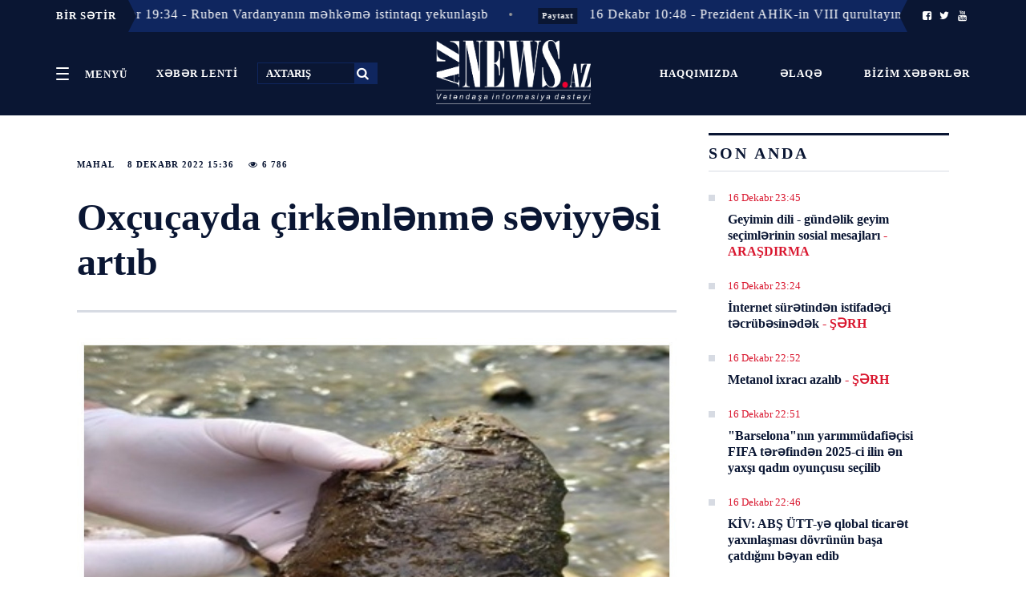

--- FILE ---
content_type: text/html; charset=UTF-8
request_url: https://www.aznews.az/news/district/299712.html
body_size: 13527
content:
<!doctype html>
<html lang="az"  itemscope itemtype="http://schema.org/Article">
<head>
    <meta charSet="utf-8"/>
    <meta http-equiv="x-ua-compatible" content="ie=edge"/>
    <meta name="viewport" content="width=device-width, initial-scale=1, shrink-to-fit=no"/>
    <meta name="theme-color" content="#0A1633"/>
    <link rel="stylesheet" href="/assets_2/css/h.css?v=20181024">
    <link rel="stylesheet" href="/assets_2/js/mmenu/dist/jquery.mmenu.css">
    <link rel="stylesheet" href="/assets_2/js/jquery-ui-1.12.1.tabs/jquery-ui.css">
    <link rel="stylesheet" href="/assets_2/css/fontello/css/fontello.css?v13012021">
    <link rel="stylesheet" href="/assets_2/js/rs/royalslider/royalslider.css">
    <link href="/assets_2/js/rs/royalslider/skins/default/rs-default.css" rel="stylesheet" type="text/css">
    <link rel="stylesheet" href="/assets_2/css/custom.css?v2019042501">
    <title data-react-helmet="true">Oxçuçayda çirkənlənmə səviyyəsi artıb</title>

            <meta name="description" content="Tez və Düz!">
            
    <link rel="apple-touch-icon" sizes="180x180" href="/assets_2/favicons/apple-touch-icon.png">
    <link rel="icon" type="image/png" sizes="32x32" href="/assets_2/favicons/favicon-32x32.png">
    <link rel="icon" type="image/png" sizes="16x16" href="/assets_2/favicons/favicon-16x16.png">
    <link rel="manifest" href="/assets_2/favicons/site.webmanifest">
    <link rel="mask-icon" href="/assets_2/favicons/safari-pinned-tab.svg" color="#5bbad5">
    <link rel="shortcut icon" href="/assets_2/favicons/favicon.ico">
    <meta name="msapplication-TileColor" content="#2d89ef">
    <meta name="msapplication-config" content="/assets_2/favicons/browserconfig.xml">
    <meta name="theme-color" content="#ffffff">

    <link rel="stylesheet" href="/assets_2/manshet_assets/styles/slider.css?v=1510201807">
    <link rel="stylesheet" href="/assets_2/manshet_assets/styles/main.css?v=1610201801">
    <link rel="stylesheet" href="/assets_2/js/hover_manshet/hover_manshet.min.css?v=">
    <link rel="stylesheet" href="/assets_2/js/breaking_news/style.css?v=">
    <link rel="stylesheet" href="/assets_2/js/owlcarousel/assets/owl.carousel.min.css">

    <meta http-equiv="refresh" content="300" />
<link rel="canonical" href="https://www.aznews.az/news/district/299712.html" />
<meta itemprop="datePublished" content="2022-12-08T15:36:00+04:00" />
<meta itemprop="dateCreated" content="2022-12-08T15:36:00+04:00" />
<meta itemprop="dateModified" content="2022-12-08T15:27:46+04:00" />
<meta itemprop="headline" content="Oxçuçayda çirkənlənmə səviyyəsi artıb" />
<meta name="lastmod" content="2022-12-08T15:27:46+04:00" />
<meta name="pubdate" content="2022-12-08T15:36:00+04:00" />
<meta property="og:title" content="Oxçuçayda çirkənlənmə səviyyəsi artıb" />
<meta property="og:type" content="article" />
<meta property="og:url" content="https://www.aznews.az/news/district/299712.html" />
<meta property="og:locale" content="az_AZ" />
<meta property="og:site_name" content="Aznews.az" />
<meta property="article:section" content="Mahal" />
<meta property="article:published_time" content="2022-12-08T15:36:00+04:00" />
<meta property="og:image" content="https://www.aznews.az/storage/2022/12/08/6391c684e11786391c684e117916704979246391c684e11766391c684e1177.jpg"/>
<meta property="og:image:width" content="1200" />
<meta property="og:image:height" content="800" />
<meta itemprop="image" content="https://www.aznews.az/storage/2022/12/08/6391c684e11786391c684e117916704979246391c684e11766391c684e1177.jpg"/>
<meta itemprop="thumbnailUrl" content=""/>
<link rel="image_src" href="https://www.aznews.az/storage/2022/12/08/6391c684e11786391c684e117916704979246391c684e11766391c684e1177.jpg" />
<link rel="alternate" type="application/rss+xml" title="Mahal" href="https://www.aznews.az/rss/district.rss" />
<script type="text/javascript">var news_ID = "299712"; var share_URL = "https:\/\/www.aznews.az\/news\/district\/299712.html"; var share_TITLE = "Ox\u00e7u\u00e7ayda \u00e7irk\u0259nl\u0259nm\u0259 s\u0259viyy\u0259si art\u0131b"; var share_IMG_PATH = "https:\/\/www.aznews.az\/storage\/2022\/12\/08\/6391c684e11786391c684e117916704979246391c684e11766391c684e1177.jpg"; var share_DESC = ""; </script>
<link rel="stylesheet" href="/assets_2/css/category.css?v=1765925444"><link rel="stylesheet" href="/assets_2/css/news.css?v=1765925444"><link rel="stylesheet" href="/assets_2/js/hover_manshet/hover_manshet.min.css?v=1765925444">
<link rel="stylesheet" href="/assets_2/js/breaking_news/style.css?v=1765925444">
<link rel="stylesheet" href="/assets_2/js/owlcarousel/assets/owl.carousel.min.css">

    <!-- Global site tag (gtag.js) - Google Analytics -->
<script async src="https://www.googletagmanager.com/gtag/js?id=UA-45070806-1"></script>
<script>
    window.dataLayer = window.dataLayer || [];
    function gtag(){dataLayer.push(arguments);}
    gtag('js', new Date());

    gtag('config', 'UA-45070806-1');
</script>
    <!-- Yandex.Metrika counter -->
<script type="text/javascript" >
    (function (d, w, c) {
        (w[c] = w[c] || []).push(function() {
            try {
                w.yaCounter50655538 = new Ya.Metrika2({
                    id:50655538,
                    clickmap:true,
                    trackLinks:true,
                    accurateTrackBounce:true,
                    webvisor:true
                });
            } catch(e) { }
        });

        var n = d.getElementsByTagName("script")[0],
            s = d.createElement("script"),
            f = function () { n.parentNode.insertBefore(s, n); };
        s.type = "text/javascript";
        s.async = true;
        s.src = "https://mc.yandex.ru/metrika/tag.js";

        if (w.opera == "[object Opera]") {
            d.addEventListener("DOMContentLoaded", f, false);
        } else { f(); }
    })(document, window, "yandex_metrika_callbacks2");
</script>
<noscript><div><img src="https://mc.yandex.ru/watch/50655538" style="position:absolute; left:-9999px;" alt="" /></div></noscript>
<!-- /Yandex.Metrika counter -->
<script>
window.digitalks=window.digitalks||new function(){var t=this;t._e=[],t._c={},t.config=function(c){var i;t._c=c,t._c.script_id?((i=document.createElement("script")).src="//data.digitalks.az/v1/scripts/"+t._c.script_id+"/track.js?&cb="+Math.random(),i.async=!0,document.head.appendChild(i)):console.error("digitalks: script_id cannot be empty!")};["track","identify"].forEach(function(c){t[c]=function(){t._e.push([c].concat(Array.prototype.slice.call(arguments,0)))}})};
 
digitalks.config({
    script_id: "3b21d4c0-dfa5-4955-858a-04cd4dbe171e",
    page_url: location.href,
    referrer: document.referrer
})
</script>

</head>
<body><div id="app">
    <div>
        <div>
            <style>
    ._2L98J {
        background-color: #0a1633 !important;
        border: none;
    }
</style>

<header class="_21UZG noPrint">
    <div class="_2L98J">
                    <div class="container" style="padding: 0;">
    <div class="breaking-news hidden-xs collapse in">
        <div class="caption caption-left" style="z-index: 999 !important;">
            <span class="icon visible-xs"><i class="fa fa-bullhorn fa-fw"></i></span>
            <span class="text hidden-xs">BİR SƏTİR</span>
        </div>
        <div class="marquee">
                            <div style="z-index: 99 !important;" class="item">
                    <span class="dot">•</span>
                    <a href="https://www.aznews.az/news/out_of_law/" class="label label-danger category">Qanundan kənarda</a>
                    <a href="https://www.aznews.az/news/out_of_law/361132.html">16 Dekabr 19:34 - Ruben Vardanyanın məhkəmə istintaqı yekunlaşıb</a>
                </div>
                            <div style="z-index: 99 !important;" class="item">
                    <span class="dot">•</span>
                    <a href="https://www.aznews.az/news/capital/" class="label label-danger category">Paytaxt</a>
                    <a href="https://www.aznews.az/news/capital/361084.html">16 Dekabr 10:48 - Prezident AHİK-in VIII qurultayının iştirakçılarına müraciət ünvanlayıb</a>
                </div>
                            <div style="z-index: 99 !important;" class="item">
                    <span class="dot">•</span>
                    <a href="https://www.aznews.az/news/out_of_law/" class="label label-danger category">Qanundan kənarda</a>
                    <a href="https://www.aznews.az/news/out_of_law/361079.html">15 Dekabr 20:55 - Xankəndidə silahlı təxribat planlaşdıran erməni əsilli şəxs məhkəmədə ifadə verib - FOTO</a>
                </div>
                            <div style="z-index: 99 !important;" class="item">
                    <span class="dot">•</span>
                    <a href="https://www.aznews.az/news/capital/" class="label label-danger category">Paytaxt</a>
                    <a href="https://www.aznews.az/news/capital/361045.html">15 Dekabr 15:28 - Azərbaycan Prezidenti amnistiya elan olunması təşəbbüsünü irəli sürüb</a>
                </div>
                            <div style="z-index: 99 !important;" class="item">
                    <span class="dot">•</span>
                    <a href="https://www.aznews.az/news/capital/" class="label label-danger category">Paytaxt</a>
                    <a href="https://www.aznews.az/news/capital/361038.html">15 Dekabr 12:55 - “Bir pəncərə” informasiya sistemi yaradılıb <span class="red">- FƏRMAN</span></a>
                </div>
                            <div style="z-index: 99 !important;" class="item">
                    <span class="dot">•</span>
                    <a href="https://www.aznews.az/news/capital/" class="label label-danger category">Paytaxt</a>
                    <a href="https://www.aznews.az/news/capital/360940.html">12 Dekabr 17:16 - Medianın İnkişafı Agentliyi, Audiovizual Şura və AZƏRTAC-ın nümayəndələri Ümummilli Lider Heydər Əliyevin məzarını ziyarət ediblər</a>
                </div>
                            <div style="z-index: 99 !important;" class="item">
                    <span class="dot">•</span>
                    <a href="https://www.aznews.az/news/capital/" class="label label-danger category">Paytaxt</a>
                    <a href="https://www.aznews.az/news/capital/360897.html">12 Dekabr 10:11 - DTX Ulu Öndərin anım günü ilə bağlı videoçarx hazırlayıb <span class="red"> - VİDEO</span></a>
                </div>
                            <div style="z-index: 99 !important;" class="item">
                    <span class="dot">•</span>
                    <a href="https://www.aznews.az/news/capital/" class="label label-danger category">Paytaxt</a>
                    <a href="https://www.aznews.az/news/capital/360896.html">12 Dekabr 10:00 - Prezident İlham Əliyev Ümummilli Lider Heydər Əliyevin anım günü ilə bağlı paylaşım edib</a>
                </div>
                            <div style="z-index: 99 !important;" class="item">
                    <span class="dot">•</span>
                    <a href="https://www.aznews.az/news/capital/" class="label label-danger category">Paytaxt</a>
                    <a href="https://www.aznews.az/news/capital/360895.html">12 Dekabr 09:47 - Mehriban Əliyeva Ümummilli Lider Heydər Əliyevin anım günü ilə bağlı paylaşım edib</a>
                </div>
                            <div style="z-index: 99 !important;" class="item">
                    <span class="dot">•</span>
                    <a href="https://www.aznews.az/news/political_debate/" class="label label-danger category">Siyasi müzakirə</a>
                    <a href="https://www.aznews.az/news/political_debate/360894.html">12 Dekabr 09:00 - Ümummilli Lider Heydər Əliyevin anım günüdür</a>
                </div>
                    </div>
        <div class="caption caption-right" style="z-index: 999 !important;">
            <span class="icon visible-xs"><i class="fa fa-bullhorn fa-fw"></i></span>
            <span class="text hidden-xs">
                <a href="https://www.facebook.com/AzNews.az.Xeber/?__tn__=%2Cd%2CP-R&eid=ARBESGR4q8zpcc0BKkd38Crz1lZx1qxpj7EWTMyEsMwOx-CAUITrIThrvzYXDil6YrJhJsr75395MPVG"><i class="icon-facebook-squared"></i></a>
                <a href="https://twitter.com/AznewsA"><i class="icon-twitter"></i></a>
                <a href="https://www.youtube.com/channel/UC3Sf1pgz2OG9HOH30QrKO2g"><i class="icon-youtube"></i></a>
            </span>
        </div>
    </div>
</div>        
        <!--<ul>
            <li class="PJUwX">
                <a href="#my-menu">
                    <button id="sections" class="_2g2-4 _2FxXH" aria-controls="navigation" aria-expanded="false">
                        <span class="_2Wsmd"><em>Open</em></span>
                        <span class="yHQ5k">Menyü</span>
                    </button>
                </a>
            </li>
            <li class="_1x2EA">
                <time class="Cl81a"><span></span>
                                                                            </time>
            </li>
            <li class="_3CYE0">
                <a href="https://www.facebook.com/AzNews.az.Xeber/?__tn__=%2Cd%2CP-R&eid=ARBESGR4q8zpcc0BKkd38Crz1lZx1qxpj7EWTMyEsMwOx-CAUITrIThrvzYXDil6YrJhJsr75395MPVG"><i class="icon-facebook-squared"></i></a>
                <a href="https://twitter.com/AznewsA"><i class="icon-twitter"></i></a>
                <a href="https://www.youtube.com/channel/UC3Sf1pgz2OG9HOH30QrKO2g"><i class="icon-youtube"></i></a>
            </li>
        </ul>-->
    </div>

    <style>
        .top-header .header-left {
            width: 40% !important;
            text-align: left;
        }

        .top-header .header-center {
            width: 20% !important;
            padding: 0;
        }

        .top-header .header-right {
            padding: 28px 0;
            width: 40% !important;
        }

        ._2g2-4 {
            padding: 0 16px !important;
            display: inline-block;
            line-height: 27px;
        }
    </style>

    <div class="container h-Jxc _1b710 h-Jxc top-header">
        <div class="_1hN2k _3T4hB header-left top-left-links">
            <a href="#my-menu">
                <button style="vertical-align: middle;" id="sections" class="_2g2-4 _2FxXH" aria-controls="navigation" aria-expanded="false">
                    <span class="_2Wsmd"><em>Open</em></span>
                    <span class="yHQ5k">Menyü</span>
                </button>
            </a>
            <a href="/latest/" class="_2g2-4 _2FxXH">
                <span class="yHQ5k">XƏBƏR LENTİ</span>
            </a>
            <form method="get" action="/search.php">
                <input title="search" id="search" type="text" name="query" placeholder="AXTARIŞ">
                <button type="submit"><i class="icon-search"></i></button>
            </form>

        </div>
        <div class="_2FAuv header-center">
            <a id="mobile-menu-trigger" href="#my-menu">
                <button style="vertical-align: middle;" id="sections" class="_2g2-4 _2FxXH" aria-controls="navigation" aria-expanded="false">
                    <span class="_2Wsmd"><em>Open</em></span>
                    <span class="yHQ5k">Menyü</span>
                </button>
            </a>
            <div class="_3k5Rb">
                <a class="_17mvA _3N5Nv _28ZlE" href="/">
                    <img alt="" src="/assets_2/images/logo.png">
                </a>
            </div>
        </div>
        <div class="gLolC _33it7 _2fVGr header-right  top-left-links">
            <a href="/about.php" class="_2g2-4 _2FxXH">
                <span class="yHQ5k">Haqqımızda</span>
            </a>
            <a href="/contacts.php" class="_2g2-4 _2FxXH">
                <span class="yHQ5k">Əlaqə</span>
            </a>
            <a href="https://www.aznews.az/section/bizim-xeberler/" class="_2g2-4 _2FxXH">
                <span class="yHQ5k">Bizim xəbərlər <!--<i class="icon-whatsapp"></i>--></span>
            </a>
        </div>
    </div>
</header>
<div class="_3ic7p printOnly">
    <div class="_3uPYr _2qnYw"><a class="_2ABN- _28ZlE" href="/">Aznews.az</a></div>
</div>            <div id="content">
                <div class="WaHFU">
                    <div class="_2UJGH">
                        <article class="_2yRSr">
    <section class="_1ysFk">
        <header class="_2-5AL">
            <div class="JwYux">
                <div class="_2YAR2">
                    <ul>
                        <li class="_3wukJ"><a title="Mahal" href="https://www.aznews.az/news/district/">Mahal</a></li>
                        <li class="_3wukJ">8 Dekabr  2022 15:36</li>
                        <li class="_3wukJ"><i class="icon-eye"></i>&nbsp;6 786</li>
                    </ul>
                </div>
                <h1>Oxçuçayda çirkənlənmə səviyyəsi artıb</h1>
            </div>
        </header>
        <style>
            .news-content img {
                height: auto !important;
            }
        </style>
        <div class="_1665V news-content">
            <picture class="">
                <img style="width: 100%" alt="" src="https://www.aznews.az/storage/2022/12/08/6391c684e11786391c684e117916704979246391c684e11766391c684e1177.jpg"/>
            </picture>
            <div class="font-share-block">
                <div class="font-size">
                    <span style="font-size: 13px;" data-font_size="17">A</span> |
                    <span style="font-size: 16px;" data-font_size="19">A</span> |
                    <span style="font-size: 19px;" data-font_size="21">A</span>
                </div>

                <div class="share-block">
                    <ul class="sharebox">
                        <li class="share print hidden-xs hidden-mobile">
                            <a href="/news_print.php?news_id=299712">
                                <img alt="" src="/assets_2/images/share/print.png">
                            </a>
                        </li>
                        <li class="share vkontakte">
                            <a href="javascript:void(0);" onclick="Share.vkontakte(share_URL, share_TITLE, share_IMG_PATH, share_DESC)">
                                <img alt="" src="/assets_2/images/share/vk.jpg">
                            </a>
                        </li>
                        <li class="share odnoklassniki">
                            <a href="javascript:void(0);" onclick="Share.odnoklassniki(share_URL, share_DESC)">
                                <img alt="" src="/assets_2/images/share/ok.jpg">
                            </a>
                        </li>
                        <li class="share twitter">
                            <a href="javascript:void(0);" onclick="Share.twitter(share_URL, share_TITLE)">
                                <img alt="" src="/assets_2/images/share/tw.jpg">
                            </a>
                        </li>
                        <li class="share facebook">
                            <a href="javascript:void(0);" onclick="Share.facebook(share_URL, share_TITLE, share_IMG_PATH, share_DESC)">
                                <img alt="" src="/assets_2/images/share/fb.jpg">
                            </a>
                        </li>
                        <li class="share telegram hidden" id="telegram_share">
                            <a href="javascript:void(0);" onclick="Share.telegram(share_TITLE, share_URL)">
                                <img alt="" src="/assets_2/images/share/telegram.png">
                            </a>
                        </li>
                        <li class="share whatsapp hidden" id="whatsapp_share">
                            <a href="javascript:void(0);" onclick="Share.whatsapp(share_TITLE, share_URL)">
                                <img alt="" src="/assets_2/images/share/whatsapp.png">
                            </a>
                        </li>
                    </ul>
                </div>
                <div style="clear: both"></div>
            </div>

            <div style="clear: both"></div>

            <p class="excerpt"></p>
            <p>Oxçuçayın suyunun çirklənmə səviyyəsinin müəyyənləşdirilməsi məqsədilə ötən həftə aparılmış monitorinqlər zamanı suyun rəngində ciddi dəyişikliklər və kəskin qoxu müşahidə olunub.</p>
<p>Aznews.az xəbər verir ki, bu barədə Azərbaycan Respublikasının işğaldan azad edilmiş ərazilərində məsələlərin mərkəzləşdirilmiş qaydada həlli ilə bağlı Əlaqələndirmə Qərargahının nəzdində fəaliyyət göstərən İdarələrarası Mərkəzin Ekoloji məsələlər üzrə İşçi Qrupunun iclasında bildirilib.</p>
<p>Qeyd edilib ki, çayın Ermənistanla sərhədinə yaxın monitorinq nöqtəsindən götürülmüş su nümunələrinin təhlilindən məlum olub ki, suyun tərkibində dəmir, manqan, molibden, ammonium və sulfatların qatılığı daha da artıb. Transsərhəd çaylarda, o cümlədən Zəngilan rayonu Şayıflı kəndində Oxçuçayda quraşdırılmış yeni nəsil avtomat hidroloji stansiyalardan ötürülən məlumatların təhlili də çirklənmənin artdığını təsdiq edib.</p>
<p>Oxçuçayın ağır metallarla çirklənməsi il boyu müşahidə olunur. Son monitorinq zamanı çayın rənginin və qoxusunun dəyişməsinə səbəb Oxçuçayda ammonium və sulfat ionlarının miqdarının kəskin artması idi. Belə ki, Oxçuçayda ammoniumun miqdarı 4-5 dəfə, sulfatın miqdarı bir neçə dəfə normadan yüksək müşahidə edilib. Bu da həmin kimyəvi maddələrdən dağ-mədən sənayesində geniş istifadə olunması ilə əlaqədardır.</p><div class="netlam-ads">
    <!-- aznews.az-inPage 1x1 -->
    <script async src="//code.adsgarden.com/js/adsgarden.js"></script>
    <ins class="adsgarden" style="display:none; width: 100%; height: 300px;" data-ad-client="5173" data-ad-slot="4248"></ins>
    <script>(adsgarden = window.adsgarden || []).push({});</script>
    <!-- aznews.az-inPage 1x1 -->

</div>
<p> </p>            
            <div class="netlam-ads">
    <!-- aznews.az-300x250 300x250 -->
    <script async src="//code.ainsyndication.com/js/ainsyndication.js"></script>
    <ins class="ainsyndication" style="display:block; width: 300px; height: 250px;" data-ad-client="1" data-ad-slot="4048"></ins>
    <script>(ainsyndication = window.ainsyndication || []).push({});</script>
    <!-- aznews.az-300x250 300x250 -->
</div>
            <div style="clear: both"></div>

            <div class="_1beOO related-news">
                <header class="_1Uq6S"><h2 class="_3A3dM">DİGƏR XƏBƏRLƏR</h2></header>
                            </div>

            <div class="_1beOO ads-informer">
                <iframe src="//axar.az/informers/aznews_486x100_az.html" width="660" height="100" frameborder="no" scrolling="no" name="yenicagaz"></iframe>
                <iframe src="//yenicag.az/banner/" width="728" height="90" frameborder="no" scrolling="no" name="yenicagaz"></iframe>
                <!--<iframe src="//cebhe.info/reklamaznews.php" width="680" height="90" frameborder="no" scrolling="no" name="yenicagaz"></iframe>-->
                <iframe src="//ikisahil.az/banner.php" style="border:0 #ffffff none;" name="ikisahil.az" scrolling="no" frameborder="0" marginheight="0px" marginwidth="0px" height="70px" width="100%" allowfullscreen=""></iframe>
            </div>
    </section>

    <aside class="_1ki1P sidebar-news">
        <header class="_1Uq6S"><h2 class="_3A3dM">SON ANDA</h2></header>
<section class="_1FnJx">
    <div>
        <div class="_2ytbQ">
                            <div class="_1K-Tu _29Vm5">
                    <div>
                        <ul class="_3cp-Q">
                            <li class="_3QKHo">
                                <time class="_2_zR-">16 Dekabr 23:45</time>
                            </li>
                        </ul>
                        <h3 class="KXHWB"><a href="https://www.aznews.az/news/investigation/361117.html">Geyimin dili - gündəlik geyim seçimlərinin sosial mesajları <span class="red">- ARAŞDIRMA</span></a></h3>
                    </div>
                </div>
                            <div class="_1K-Tu _29Vm5">
                    <div>
                        <ul class="_3cp-Q">
                            <li class="_3QKHo">
                                <time class="_2_zR-">16 Dekabr 23:24</time>
                            </li>
                        </ul>
                        <h3 class="KXHWB"><a href="https://www.aznews.az/news/inwork/361111.html">İnternet sürətindən istifadəçi təcrübəsinədək <span class="red">- ŞƏRH</span></a></h3>
                    </div>
                </div>
                            <div class="_1K-Tu _29Vm5">
                    <div>
                        <ul class="_3cp-Q">
                            <li class="_3QKHo">
                                <time class="_2_zR-">16 Dekabr 22:52</time>
                            </li>
                        </ul>
                        <h3 class="KXHWB"><a href="https://www.aznews.az/news/inwork/361116.html">Metanol ixracı azalıb <span class="red">- ŞƏRH</span></a></h3>
                    </div>
                </div>
                            <div class="_1K-Tu _29Vm5">
                    <div>
                        <ul class="_3cp-Q">
                            <li class="_3QKHo">
                                <time class="_2_zR-">16 Dekabr 22:51</time>
                            </li>
                        </ul>
                        <h3 class="KXHWB"><a href="https://www.aznews.az/news/state_of_the_world/361154.html">&quot;Barselona&quot;nın yarımmüdafiəçisi FIFA tərəfindən 2025-ci ilin ən yaxşı qadın oyunçusu seçilib</a></h3>
                    </div>
                </div>
                            <div class="_1K-Tu _29Vm5">
                    <div>
                        <ul class="_3cp-Q">
                            <li class="_3QKHo">
                                <time class="_2_zR-">16 Dekabr 22:46</time>
                            </li>
                        </ul>
                        <h3 class="KXHWB"><a href="https://www.aznews.az/news/state_of_the_world/361153.html">KİV: ABŞ ÜTT-yə qlobal ticarət yaxınlaşması dövrünün başa çatdığını bəyan edib</a></h3>
                    </div>
                </div>
                            <div class="_1K-Tu _29Vm5">
                    <div>
                        <ul class="_3cp-Q">
                            <li class="_3QKHo">
                                <time class="_2_zR-">16 Dekabr 22:42</time>
                            </li>
                        </ul>
                        <h3 class="KXHWB"><a href="https://www.aznews.az/news/state_of_the_world/361152.html">Kobaxidze: Gürcüstan-Aİ münasibətlərində irəliləyiş yoxdur</a></h3>
                    </div>
                </div>
                            <div class="_1K-Tu _29Vm5">
                    <div>
                        <ul class="_3cp-Q">
                            <li class="_3QKHo">
                                <time class="_2_zR-">16 Dekabr 22:39</time>
                            </li>
                        </ul>
                        <h3 class="KXHWB"><a href="https://www.aznews.az/news/accident/361151.html">Dünən Balakəndə qəzada xəsarət alan şəxs xəstəxanada ölüb</a></h3>
                    </div>
                </div>
                            <div class="_1K-Tu _29Vm5">
                    <div>
                        <ul class="_3cp-Q">
                            <li class="_3QKHo">
                                <time class="_2_zR-">16 Dekabr 22:32</time>
                            </li>
                        </ul>
                        <h3 class="KXHWB"><a href="https://www.aznews.az/news/state_of_the_world/361150.html">Çexiya hökuməti Avropa İttifaqının miqrasiya paktını rədd edib</a></h3>
                    </div>
                </div>
                            <div class="_1K-Tu _29Vm5">
                    <div>
                        <ul class="_3cp-Q">
                            <li class="_3QKHo">
                                <time class="_2_zR-">16 Dekabr 22:25</time>
                            </li>
                        </ul>
                        <h3 class="KXHWB"><a href="https://www.aznews.az/news/state_of_the_world/361149.html">Səudiyyə Ərəbistanı kompaniyası &quot;Lukoyl&quot; şirkətinin 22 milyard dollarlıq aktivlərinə iddialıdır</a></h3>
                    </div>
                </div>
                            <div class="_1K-Tu _29Vm5">
                    <div>
                        <ul class="_3cp-Q">
                            <li class="_3QKHo">
                                <time class="_2_zR-">16 Dekabr 21:26</time>
                            </li>
                        </ul>
                        <h3 class="KXHWB"><a href="https://www.aznews.az/news/inwork/361148.html">Hansı siqaretlərin satışı qadağan edilir?</a></h3>
                    </div>
                </div>
                        <div class="latest-link">
                <a href="/latest/">DAHA ÖNCƏ</a>
            </div>
        </div>
    </div>

    <div class="netlam-ads">
    <!-- aznews.az-240x400 240x400 -->
    <script async src="//code.ainsyndication.com/js/ainsyndication.js"></script>
    <ins class="ainsyndication" style="display:block; width: 240px; height: 400px;" data-ad-client="1" data-ad-slot="4049"></ins>
    <script>(ainsyndication = window.ainsyndication || []).push({});</script>
    <!-- aznews.az-240x400 240x400 -->
</div>
</section>
        <section class="_1FnJx">
<header class="_1Uq6S"><h2 class="_3A3dM">ÇOX OXUNANLAR</h2></header>
    <div id="tabs">
        <ul>
            <li><a href="#tabs-1">Bu gün</a></li>
            <li><a href="#tabs-2">Bu həftə</a></li>
            <li><a href="#tabs-3">Bu ay</a></li>
        </ul>
        <div id="tabs-1">
            <section class="_1FnJx">
    <div>
        <div class="_2ytbQ">
                            <div class="_1K-Tu _29Vm5">
                    <div>
                        <ul class="_3cp-Q">
                            <li class="_3QKHo">
                                <time class="_2_zR-">16 Dekabr 20:22</time>
                            </li>
                        </ul>
                        <h3 class="KXHWB"><a href="https://www.aznews.az/news/editorsdesk/361142.html">Mürvət Həsənli İctimai Şura sədri kimi cəmiyyətə hansı töhfələr verə bilər? <span class="red">- ŞƏRH</span></a></h3>
                    </div>
                </div>
                            <div class="_1K-Tu _29Vm5">
                    <div>
                        <ul class="_3cp-Q">
                            <li class="_3QKHo">
                                <time class="_2_zR-">16 Dekabr 18:39</time>
                            </li>
                        </ul>
                        <h3 class="KXHWB"><a href="https://www.aznews.az/news/third_sector/361121.html">Mürvət Həsənli Kənd Təsərrüfatı Nazirliyi yanında İctimai Şuranın sədri seçilib</a></h3>
                    </div>
                </div>
                            <div class="_1K-Tu _29Vm5">
                    <div>
                        <ul class="_3cp-Q">
                            <li class="_3QKHo">
                                <time class="_2_zR-">16 Dekabr 11:41</time>
                            </li>
                        </ul>
                        <h3 class="KXHWB"><a href="https://www.aznews.az/news/society/361089.html">Emin Əmrullayev: &quot;Alim&quot; adını yalançı alimlərdən qorumaq lazımdır</a></h3>
                    </div>
                </div>
                            <div class="_1K-Tu _29Vm5">
                    <div>
                        <ul class="_3cp-Q">
                            <li class="_3QKHo">
                                <time class="_2_zR-">16 Dekabr 13:51</time>
                            </li>
                        </ul>
                        <h3 class="KXHWB"><a href="https://www.aznews.az/news/accident/361097.html">Cəmil Həsənli növbəti dəfə DTX-ya çağırılıb</a></h3>
                    </div>
                </div>
                            <div class="_1K-Tu _29Vm5">
                    <div>
                        <ul class="_3cp-Q">
                            <li class="_3QKHo">
                                <time class="_2_zR-">16 Dekabr 10:48</time>
                            </li>
                        </ul>
                        <h3 class="KXHWB"><a href="https://www.aznews.az/news/capital/361084.html">Prezident AHİK-in VIII qurultayının iştirakçılarına müraciət ünvanlayıb</a></h3>
                    </div>
                </div>
                            <div class="_1K-Tu _29Vm5">
                    <div>
                        <ul class="_3cp-Q">
                            <li class="_3QKHo">
                                <time class="_2_zR-">16 Dekabr 11:22</time>
                            </li>
                        </ul>
                        <h3 class="KXHWB"><a href="https://www.aznews.az/news/society/361086.html">Aqil Abbas Amnistiya aktının həbsdə olan jurnalistlərə də şamil olunmasını istəyir</a></h3>
                    </div>
                </div>
                            <div class="_1K-Tu _29Vm5">
                    <div>
                        <ul class="_3cp-Q">
                            <li class="_3QKHo">
                                <time class="_2_zR-">16 Dekabr 09:30</time>
                            </li>
                        </ul>
                        <h3 class="KXHWB"><a href="https://www.aznews.az/news/accident/361082.html">Abbas Abbasov Ramiz Mehdiyev işi ilə bağlı axtarışa verilib</a></h3>
                    </div>
                </div>
                            <div class="_1K-Tu _29Vm5">
                    <div>
                        <ul class="_3cp-Q">
                            <li class="_3QKHo">
                                <time class="_2_zR-">16 Dekabr 10:31</time>
                            </li>
                        </ul>
                        <h3 class="KXHWB"><a href="https://www.aznews.az/news/inwork/361083.html">Mərkəzi Bank 2 kredit ittifaqına məcburi göstəriş verib</a></h3>
                    </div>
                </div>
                            <div class="_1K-Tu _29Vm5">
                    <div>
                        <ul class="_3cp-Q">
                            <li class="_3QKHo">
                                <time class="_2_zR-">16 Dekabr 12:40</time>
                            </li>
                        </ul>
                        <h3 class="KXHWB"><a href="https://www.aznews.az/news/armenia_and_georgia/361094.html">Qarabağı könüllü tərk etmiş ermənilərin 26 mindən çoxu Ermənistan vətəndaşlığı alıb</a></h3>
                    </div>
                </div>
                            <div class="_1K-Tu _29Vm5">
                    <div>
                        <ul class="_3cp-Q">
                            <li class="_3QKHo">
                                <time class="_2_zR-">16 Dekabr 12:26</time>
                            </li>
                        </ul>
                        <h3 class="KXHWB"><a href="https://www.aznews.az/news/accident/361091.html">Azərbaycan və Türkiyə qarşılıqlı hərbi təhlükəsizliyi möhkəmləndirir</a></h3>
                    </div>
                </div>
                    </div>
    </div>
</section>
        </div>
        <div id="tabs-2">
            <section class="_1FnJx">
    <div>
        <div class="_2ytbQ">
                            <div class="_1K-Tu _29Vm5">
                    <div>
                        <ul class="_3cp-Q">
                            <li class="_3QKHo">
                                <time class="_2_zR-">10 Dekabr 23:59</time>
                            </li>
                        </ul>
                        <h3 class="KXHWB"><a href="https://www.aznews.az/news/investigation/360811.html">Niyə bəzi ölkələrdə növbə qaydası dəqiq, digərlərində xaotiktir? <span class="red">- ARAŞDIRMA</span></a></h3>
                    </div>
                </div>
                            <div class="_1K-Tu _29Vm5">
                    <div>
                        <ul class="_3cp-Q">
                            <li class="_3QKHo">
                                <time class="_2_zR-">11 Dekabr 22:40</time>
                            </li>
                        </ul>
                        <h3 class="KXHWB"><a href="https://www.aznews.az/news/political_debate/360888.html">“Ermənistandakı hazırkı gərginliyin kökü keçmiş hakimiyyətlərin strateji səhvləridir” <span class="red">- Pərvanə Vəliyeva </span></a></h3>
                    </div>
                </div>
                            <div class="_1K-Tu _29Vm5">
                    <div>
                        <ul class="_3cp-Q">
                            <li class="_3QKHo">
                                <time class="_2_zR-">11 Dekabr 20:13</time>
                            </li>
                        </ul>
                        <h3 class="KXHWB"><a href="https://www.aznews.az/news/political_debate/360876.html">“İran yeni geosiyasi reallıqlarla barışmağa başlayıb” <span class="red">- Hikmət Babaoğlu</span></a></h3>
                    </div>
                </div>
                            <div class="_1K-Tu _29Vm5">
                    <div>
                        <ul class="_3cp-Q">
                            <li class="_3QKHo">
                                <time class="_2_zR-">14 Dekabr 17:59</time>
                            </li>
                        </ul>
                        <h3 class="KXHWB"><a href="https://www.aznews.az/news/political_debate/361019.html">İlham Əliyevin səfəri çərçivəsində <span class="red">- Fatma Yıldırım yazır</span></a></h3>
                    </div>
                </div>
                            <div class="_1K-Tu _29Vm5">
                    <div>
                        <ul class="_3cp-Q">
                            <li class="_3QKHo">
                                <time class="_2_zR-">11 Dekabr 21:36</time>
                            </li>
                        </ul>
                        <h3 class="KXHWB"><a href="https://www.aznews.az/news/political_debate/360885.html">“Zəngəzur dəhlizi Ermənistanın deyil, Azərbaycanın qərarından asılıdır” <span class="red">- Azad Məsiyev </span></a></h3>
                    </div>
                </div>
                            <div class="_1K-Tu _29Vm5">
                    <div>
                        <ul class="_3cp-Q">
                            <li class="_3QKHo">
                                <time class="_2_zR-">10 Dekabr 23:54</time>
                            </li>
                        </ul>
                        <h3 class="KXHWB"><a href="https://www.aznews.az/news/political_debate/360819.html">“Zelenskinin hakimiyyətdən getməsi artıq realdır” <span class="red">- Kənan Novruzov </span></a></h3>
                    </div>
                </div>
                            <div class="_1K-Tu _29Vm5">
                    <div>
                        <ul class="_3cp-Q">
                            <li class="_3QKHo">
                                <time class="_2_zR-">15 Dekabr 22:12</time>
                            </li>
                        </ul>
                        <h3 class="KXHWB"><a href="https://www.aznews.az/news/inwork/361070.html">GPT-5.2 və peşəkar süni intellekt mərhələsi: OpenAI-nin strateji dönüş nöqtəsi <span class="red">- ŞƏRH</span></a></h3>
                    </div>
                </div>
                            <div class="_1K-Tu _29Vm5">
                    <div>
                        <ul class="_3cp-Q">
                            <li class="_3QKHo">
                                <time class="_2_zR-">15 Dekabr 20:24</time>
                            </li>
                        </ul>
                        <h3 class="KXHWB"><a href="https://www.aznews.az/news/political_debate/361076.html">“Azərbaycan balanslaşdırıcı və suveren xarici siyasət yürüdür” <span class="red">- Azad Məsiyev </span></a></h3>
                    </div>
                </div>
                            <div class="_1K-Tu _29Vm5">
                    <div>
                        <ul class="_3cp-Q">
                            <li class="_3QKHo">
                                <time class="_2_zR-">10 Dekabr 21:39</time>
                            </li>
                        </ul>
                        <h3 class="KXHWB"><a href="https://www.aznews.az/news/circleofinterest/360813.html">Hollivud tarixində rekord birləşmə və yayım sektorunda qlobal təsirlər <span class="red">- ŞƏRH</span></a></h3>
                    </div>
                </div>
                            <div class="_1K-Tu _29Vm5">
                    <div>
                        <ul class="_3cp-Q">
                            <li class="_3QKHo">
                                <time class="_2_zR-">16 Dekabr 20:22</time>
                            </li>
                        </ul>
                        <h3 class="KXHWB"><a href="https://www.aznews.az/news/editorsdesk/361142.html">Mürvət Həsənli İctimai Şura sədri kimi cəmiyyətə hansı töhfələr verə bilər? <span class="red">- ŞƏRH</span></a></h3>
                    </div>
                </div>
                    </div>
    </div>
</section>
        </div>
        <div id="tabs-3">
            <section class="_1FnJx">
    <div>
        <div class="_2ytbQ">
                            <div class="_1K-Tu _29Vm5">
                    <div>
                        <ul class="_3cp-Q">
                            <li class="_3QKHo">
                                <time class="_2_zR-">19 Noyabr 09:20</time>
                            </li>
                        </ul>
                        <h3 class="KXHWB"><a href="https://www.aznews.az/news/paid_work/359447.html">Nura Suri, Mədəniyyət Nazirliyi və ictimai intellektualların ən vacib məsələsi</a></h3>
                    </div>
                </div>
                            <div class="_1K-Tu _29Vm5">
                    <div>
                        <ul class="_3cp-Q">
                            <li class="_3QKHo">
                                <time class="_2_zR-">20 Noyabr 14:19</time>
                            </li>
                        </ul>
                        <h3 class="KXHWB"><a href="https://www.aznews.az/news/editorsdesk/359539.html">Qanun qüvvəyə mindi, vəkillik üçün staj tələbi 1 ilə endirildi <span class="red">- ŞƏRH</span></a></h3>
                    </div>
                </div>
                            <div class="_1K-Tu _29Vm5">
                    <div>
                        <ul class="_3cp-Q">
                            <li class="_3QKHo">
                                <time class="_2_zR-">20 Noyabr 12:02</time>
                            </li>
                        </ul>
                        <h3 class="KXHWB"><a href="https://www.aznews.az/news/take_a_look/359531.html">Tanınmış ginekoloqun maaş kartını blokladılar, 11 min manatını ələ keçirdilər</a></h3>
                    </div>
                </div>
                            <div class="_1K-Tu _29Vm5">
                    <div>
                        <ul class="_3cp-Q">
                            <li class="_3QKHo">
                                <time class="_2_zR-">27 Noyabr 16:47</time>
                            </li>
                        </ul>
                        <h3 class="KXHWB"><a href="https://www.aznews.az/news/fanatic/360019.html">&quot;Ulduz şahmatçılar mübarizə aparırdı&quot; <span class="red">- Beynəlxalq Usta Ülviyyə Fətəliyeva</span></a></h3>
                    </div>
                </div>
                            <div class="_1K-Tu _29Vm5">
                    <div>
                        <ul class="_3cp-Q">
                            <li class="_3QKHo">
                                <time class="_2_zR-">19 Noyabr 10:52</time>
                            </li>
                        </ul>
                        <h3 class="KXHWB"><a href="https://www.aznews.az/news/paid_work/359450.html">Mədəniyyət Nazirliyində islahatlar: Cəmiyyətin Adil Kərimova dəstəyi niyə vacibdir? <span class="red">- II MƏQALƏ </span></a></h3>
                    </div>
                </div>
                            <div class="_1K-Tu _29Vm5">
                    <div>
                        <ul class="_3cp-Q">
                            <li class="_3QKHo">
                                <time class="_2_zR-">17 Noyabr 15:00</time>
                            </li>
                        </ul>
                        <h3 class="KXHWB"><a href="https://www.aznews.az/news/interview/359289.html">“Biz susanda, bədənimiz danışır” <span class="red">- Psixoterapevtlə müsahibə</span></a></h3>
                    </div>
                </div>
                            <div class="_1K-Tu _29Vm5">
                    <div>
                        <ul class="_3cp-Q">
                            <li class="_3QKHo">
                                <time class="_2_zR-">23 Noyabr 13:20</time>
                            </li>
                        </ul>
                        <h3 class="KXHWB"><a href="https://www.aznews.az/news/paid_work/359739.html">Düz yolda olduğumuzdan əminəm- <span class="red">ADNSU rektorunun məqaləsi</span></a></h3>
                    </div>
                </div>
                            <div class="_1K-Tu _29Vm5">
                    <div>
                        <ul class="_3cp-Q">
                            <li class="_3QKHo">
                                <time class="_2_zR-">30 Noyabr 20:57</time>
                            </li>
                        </ul>
                        <h3 class="KXHWB"><a href="https://www.aznews.az/news/take_a_look/360175.html">Qaçmaq istəyirdi, DTX ifadəsini alıb sərbəst buraxdı</a></h3>
                    </div>
                </div>
                            <div class="_1K-Tu _29Vm5">
                    <div>
                        <ul class="_3cp-Q">
                            <li class="_3QKHo">
                                <time class="_2_zR-">17 Noyabr 14:09</time>
                            </li>
                        </ul>
                        <h3 class="KXHWB"><a href="https://www.aznews.az/news/writers/359317.html">O an yaxınlaşır</a></h3>
                    </div>
                </div>
                            <div class="_1K-Tu _29Vm5">
                    <div>
                        <ul class="_3cp-Q">
                            <li class="_3QKHo">
                                <time class="_2_zR-">21 Noyabr 12:09</time>
                            </li>
                        </ul>
                        <h3 class="KXHWB"><a href="https://www.aznews.az/news/paid_work/359617.html">Sosial mediada ədəbi dil qaydalarına əməl olunmur <span class="red">- Rəşad Məcid</span></a></h3>
                    </div>
                </div>
                    </div>
    </div>
</section>
        </div>
    </div>
</section>
    </aside>
</article>
                    </div>
                </div>
            </div>
            <footer id="footer" class="y77aF noPrint">
    <div class="_39_V0">
        <div class="_3uPYr _2AynF">
            <div class="footer-about">
                <div class="footer-text">
                    <p>AzNews.az analitik-informasiya portalı 1 avqust 2012-ci ildən fəaliyyət göstərir.</p>
                    <p>“Tez və düz” devizi ilə hər gün 100 mindən çox oxucuya operativ xəbərlər və təhlillər təqdim edən portal Azərbaycan Respublikası Mətbuat Şurasının üzvüdür.</p>
                    <p>Sayt Azərbaycan Respublikasının Media Reyestrində qeydiyyatdan keçib.</p>
                    <!--<p>1 avqust 2012-ci ildən fəaliyyət göstərən AzNews.az xəbər portalının təsisçisi və baş redaktoru Taleh Novruz oğlu Şahsuvarlıdır.</p>
                    <p>“Tez və düz” devizi ilə hər gün 100 mindən çox oxucuya operativ xəbərlər və təhlillər təqdim edən portal Azərbaycan Respublikası Mətbuat Şurasının üzvüdür.</p>-->
                    <p><strong>Email:</strong> <a style="color: #fff; text-decoration: underline;" href="mailto:editor@aznews.az">editor@aznews.az</a></p>
                </div>
                <div>
                    <a class="_2ABN- _28ZlE" href="/"><h2>Aznews.az</h2></a>
                </div>
            </div>
        </div>
        <section class="_2cb-t"></section>
        <div class="_1U4cI">
            <p>Copyright © 2025</p>
        </div>
    </div>
</footer>        </div>
    </div>
</div>
<script src="https://code.jquery.com/jquery-3.3.1.min.js"></script>
<script src="/assets_2/js/share.js?v1"></script>
<script src="/assets_2/js/polyfills.js" async=""></script>
<script src="/assets_2/js/manifest.9552ec620a41643aa3a8.js"></script>
<script src="/assets_2/js/coreJs.34f4c4a915295b7617d7.js"></script>
<!--<script src="/assets_2/js/vendorReactReduxRelay.a074861c0f86273562a9.js"></script>-->
<!--<script src="/assets_2/js/vendorCommon.8cd5ee79d75aeae779a9.js"></script>-->
<!--<script src="/assets_2/js/vendorFFXBlue.702d498666cd8c894d46.js"></script>-->
<!--<script src="/assets_2/js/client.de9eead2fda77c0a35ae.js"></script>-->
<script src="/assets_2/js/mmenu/dist/jquery.mmenu.all.js"></script>
<script src="/assets_2/js/jquery-ui-1.12.1.tabs/jquery-ui.min.js"></script>
<script src="/assets_2/js/rs/royalslider/jquery.royalslider.min.js"></script>
<!--<script>
    (function (w, d, o, g, r, a, m) {
        var cid = (Math.random() * 1e17).toString(36);
        d.write('<div id="' + cid + '"></div>');
        w[r] = w[r] || function () {
            (w[r + 'l'] = w[r + 'l'] || []).push(arguments)
        };

        function e(b, w, r) {
            if ((w[r + 'h'] = b.pop()) && !w.ABN) {
                var a = d.createElement(o), p = d.getElementsByTagName(o)[0];
                a.async = 1;
                a.src = '//cdn.' + w[r + 'h'] + '/libs/e.js';
                a.onerror = function () {
                    e(g, w, r)
                };
                p.parentNode.insertBefore(a, p)
            }
        }

        e(g, w, r);
        w[r](cid, {id: 1538086295, domain: w[r + 'h']});
    })(window, document, 'script', ['ftd.agency'], 'ABNS');
</script>-->
<script>
    $(document).ready(function () {
        $("#my-menu").mmenu({
            navbar: {
                title: "MENYÜ"
            },
        });
        var API = $("#my-menu").data("mmenu");
        $("#my-button").click(function () {
            API.open();
        });
    });
</script>

<script>
    $(function () {
        $("#tabs").tabs();
    });
</script>

<script>
    jQuery(document).ready(function ($) {
        $(".royalSlider").royalSlider({
            fullscreen: {
                enabled: true,
                nativeFS: true
            },
            controlNavigation: 'thumbnails',
            autoScaleSlider: true,
            autoScaleSliderWidth: 600,
            autoScaleSliderHeight: 460,
            loop: false,
            imageScaleMode: 'fit-if-smaller',
            navigateByClick: true,
            numImagesToPreload: 2,
            arrowsNav: true,
            arrowsNavAutoHide: true,
            arrowsNavHideOnTouch: true,
            keyboardNavEnabled: true,
            fadeinLoadedSlide: true,
            globalCaption: false,
            globalCaptionInside: false,
            thumbs: {
                appendSpan: true,
                firstMargin: true,
                paddingBottom: 4
            }
        });
    });
</script>

<script type="text/javascript">
    $(document).ready(function () {
        var poll_id = $("#poll_id").val();
        var cc = read_cookie('voted_polls_' + poll_id);
        if (cc === 'true') {
            $("#questions").hide();
            $("#answers").show();
        } else {
            $("#questions").show();
            $("#answers").hide();
        }

        $('#make_vote').click(function () {
            var answer_id = $("input:radio[name=answer]:checked").val() || 0;
            var poll_id = $("#poll_id").val();
            $("#loading").show();

            var data = {
                "poll_id": poll_id,
                "answer_id": answer_id,
                "show_result": 1
            };

            $.ajax({
                type: "POST",
                url: "/poll.php",
                timeout: 3000,
                data: data,
                success: function (data) {
                    $("#questions").hide();
                    $("#loading").hide();
                    $("#answers").html(data);
                    $("#answers").show();

                },
                error: function (data) {
                    $("#questions").hide();
                    $("#answers").html("Server error.");
                }
            });
        });

        function read_cookie(key) {
            var result;
            return (result = new RegExp('(?:^|; )' + encodeURIComponent(key) + '=([^;]*)').exec(document.cookie)) ? (result[1]) : null;
        }
    });
</script>

<script src="/assets_2/js/hover_manshet/hover_manshet.min.js?v="></script>
<script src="/assets_2/js/marquee/jquery.marquee.min.js" type="text/javascript"></script>
<script src="/assets_2/js/owlcarousel/owl.carousel.min.js"></script>

<script>
    $(document).ready(function () {
        $(".breaking-news .marquee").marquee({duration: 20000, startVisible: true, pauseOnHover: true});
    });
</script>

<script>
    $(document).ready(function () {
        $(".owl-carousel").owlCarousel({autoplay: true, loop: true, nav: true, items: 1, navContainer: '#last-news-nav-container', navText: ["<i class='icon-down-open'></i>", "<i class='icon-up-open'></i>"], navElement: 'span',});
    });
</script>

<script src="/assets_2/js/hover_manshet/hover_manshet.min.js?v=1765925444"></script>
<script src="/assets_2/js/marquee/jquery.marquee.min.js" type="text/javascript"></script>
<script src="/assets_2/js/owlcarousel/owl.carousel.min.js"></script>
<script src="/assets_2/js/custom.min.js?v=1765925444"></script>

<nav id="my-menu">
    <ul>
        <li>
            <form method="get" action="/search.php">
                <input title="search" id="search" type="text" name="query" placeholder="Axtarış">
                <button type="submit">Axtar</button>
            </form>
        </li>
        <li><a href="/">Ana səhifə</a></li>
        <li><a href="/latest/">Son xəbərlər</a></li>
        <li><a href="/section/bizim-xeberler/">Bizim xəbərlər</a></li>
                                                                                                                                                                                                                                                                                                                            <li><a href="/news/ekonews/">EKONEWS</a></li>
                                                <li><a href="/news/editorsdesk/">Redaktor masası</a></li>
                                                <li><a href="/news/capital/">Paytaxt</a></li>
                                                <li><a href="/news/accident/">Hadisə</a></li>
                                                <li><a href="/news/interview/">Müsahibə</a></li>
                                                <li><a href="/news/investigation/">Araşdırma</a></li>
                                                <li><a href="/news/tribune/">Tribuna</a></li>
                                                <li><a href="/news/political_debate/">Siyasi müzakirə</a></li>
                                                <li><a href="/news/surveillance_point/">Müşahidə məntəqəsi</a></li>
                                                <li><a href="/news/return/">Qayıdış</a></li>
                                                <li><a href="/news/turkey/">Türkiyə</a></li>
                                                <li><a href="/news/armenia_and_georgia/">Ermənistan və Gürcüstan</a></li>
                                                <li><a href="/news/russia_and_iran/">Rusiya və İran</a></li>
                                                <li><a href="/news/west/">Qərb</a></li>
                                                <li><a href="/news/flash/">Flash</a></li>
                                                <li><a href="/news/state_of_the_world/">Dünyanın halı</a></li>
                                                <li><a href="/news/oneline/">Bir sətir</a></li>
                                                <li><a href="/news/paid_work/">İntellektual baxış</a></li>
                                                <li><a href="/news/ltr/">Soldan sağa</a></li>
                                                <li><a href="/news/inwork/">İşin içi</a></li>
                                                <li><a href="/news/writers/">Yazarlar</a></li>
                                                <li><a href="/news/society/">Toplum</a></li>
                                                <li><a href="/news/take_a_look/">Göz önü</a></li>
                                                <li><a href="/news/out_of_law/">Qanundan kənarda</a></li>
                                                <li><a href="/news/fanatic/">Fanat</a></li>
                                                <li><a href="/news/district/">Mahal</a></li>
                                                <li><a href="/news/cultural_man/">Mədəni adam</a></li>
                                                <li><a href="/news/third_sector/">Üçüncü sektor</a></li>
                                                <li><a href="/news/circleofinterest/">Maraq dairəsi</a></li>
                                                <li><a href="/news/writers_old/">Köhnə - Yazarlar</a></li>
                        </ul>
</nav>

<!-- Copy and paste this code into banner place on the page. -->
<!--<script>
    (function(w,d,o,g,r,a,m){
        d.write('<div id="'+(cid=(Math.random()*1e17).toString(36))+'"></div>');
        w[r]=w[r]||function(){(w[r+'l']=w[r+'l']||[]).push(arguments)};
        function e(b,w,r){if(w[r+'h']=b.pop()){
            a=d.createElement(o),p=d.getElementsByTagName(o)[0];a.async=1;
            a.src='//cdn.'+w[r+'h']+'/libs/b.js';a.onerror=function(){e(g,w,r)};p.parentNode.insertBefore(a,p)
        }}if(!w.ABN){e(g,w,r)};w[r](cid,{id:1907483733})
    })(window,document,'script',['ftd.agency'],'ABNS');
</script>-->

<!-- BEGIN ADVERTSERVE CODE -->
<!--<script type="text/javascript">
    var _avp = _avp || [];
    (function() {
        var s = document.createElement('script');
        s.type = 'text/javascript'; s.async = true; s.src = window.location.protocol + '//betnetmed.advertserve.com/js/libcode3.js';
        var x = document.getElementsByTagName('script')[0];
        x.parentNode.insertBefore(s, x);
    })();
</script>-->
<!-- END ADVERTSERVE CODE -->

<!-- BEGIN ADVERTSERVE CODE -->
<!--<div id="avp_zid_3587">
    <script type="text/javascript">
        if (!document.cookie || document.cookie.indexOf('AVPDCAP=') == -1) {
            _avp.push({ tagid: 'avp_zid_3587', alias: '/', type: 'dynamic', zid: 3587, pid: 797 });
        }
    </script>
</div>-->
<!-- END ADVERTSERVE CODE -->

</body>
</html>
<!-- 0.013868
-->

--- FILE ---
content_type: text/html; charset=UTF-8
request_url: https://axar.az/informers/aznews_486x100_az.html
body_size: 1012
content:
<style>
    * {
        margin: 0;
        padding: 0;
    }

    HTML, BODY, TABLE, TD, TH, DIV, UL, OL, LI, P, H1, H2, H3, H4, H5, H6, FORM, A, IMG, INPUT, SELECT {
        font-family: Arial, Tahoma, Verdana;
        color: #473f3d;
    }

    HTML, BODY {
        width: 100%;
        height: 100%;
    }
</style>
<div style="position:relative; padding:0px; width: 660px; height: 100px; overflow: hidden; ">
    <table width="660" border="0" style="position:relative;padding:0px;" height="99" bgcolor="#af0000">
        <tr>
                            <td valign="top" width="242" style="background-image: url(https://axar.az/media/2021/10/13/120/berxudarov.jpg); background-repeat: no-repeat; background-position: left center;">
                    <!--<img align="left" src="" style='padding-right:5px;' width="107" height="96" border="0"/>-->
                    <a style="color:#fff; font-size:12px; font-weight:bold; font-family:Arial; text-decoration:none;     padding: 11px 0 0 130px;display: block;" target="_blank" href="https://axar.az/news/gundem/1043455.html?utm_source=informers&amp;utm_medium=monthly&amp;utm_campaign=aznewsaz">Mais Bərxudarov görün kimlərlə görüşdü - Foto</a>
                </td>
                            <td valign="top" width="242" style="background-image: url(https://axar.az/media/2016/12/01/120/xerceng.jpg); background-repeat: no-repeat; background-position: left center;">
                    <!--<img align="left" src="" style='padding-right:5px;' width="107" height="96" border="0"/>-->
                    <a style="color:#fff; font-size:12px; font-weight:bold; font-family:Arial; text-decoration:none;     padding: 11px 0 0 130px;display: block;" target="_blank" href="https://axar.az/news/saghliq/1043419.html?utm_source=informers&amp;utm_medium=monthly&amp;utm_campaign=aznewsaz">Xərçəngin dərmanı görün hansı heyvanda imiş</a>
                </td>
                            <td valign="top" width="242" style="background-image: url(https://axar.az/media/2025/12/16/120/zelenski-selfi.jpg); background-repeat: no-repeat; background-position: left center;">
                    <!--<img align="left" src="" style='padding-right:5px;' width="107" height="96" border="0"/>-->
                    <a style="color:#fff; font-size:12px; font-weight:bold; font-family:Arial; text-decoration:none;     padding: 11px 0 0 130px;display: block;" target="_blank" href="https://axar.az/news/planet/1043409.html?utm_source=informers&amp;utm_medium=monthly&amp;utm_campaign=aznewsaz">Rusiya bu açıqlama ilə özünü gülünc vəziyyətə saldı</a>
                </td>
                    </tr>
    </table>
    <div align="right" style="right:2px;top:82px;position:absolute; float:right">
        <a href="https://axar.az/?utm_source=informers&amp;utm_medium=monthly&amp;utm_campaign=aznewsaz" target="_blank" style="background-color:#fff; padding:0px 4px 0px 4px; font-size:14px; font-weight:bold; font-family:Arial, Helvetica, sans-serif; text-decoration:none; color:#000">axar.az</a>
    </div>
</div>
<script defer src="https://static.cloudflareinsights.com/beacon.min.js/vcd15cbe7772f49c399c6a5babf22c1241717689176015" integrity="sha512-ZpsOmlRQV6y907TI0dKBHq9Md29nnaEIPlkf84rnaERnq6zvWvPUqr2ft8M1aS28oN72PdrCzSjY4U6VaAw1EQ==" data-cf-beacon='{"version":"2024.11.0","token":"05f9d96ba7e44295b7326ac101b5bef7","r":1,"server_timing":{"name":{"cfCacheStatus":true,"cfEdge":true,"cfExtPri":true,"cfL4":true,"cfOrigin":true,"cfSpeedBrain":true},"location_startswith":null}}' crossorigin="anonymous"></script>


--- FILE ---
content_type: text/html; charset=UTF-8
request_url: https://yenicag.az/banner/
body_size: 2052
content:
<!-- Cached copy, generated 22:19 -->
<!DOCTYPE html>
<html lang="tr">
<head>
<meta charset="utf-8" />
<meta http-equiv="X-UA-Compatible" content="IE=edge">
<meta name="viewport" content="width=device-width, initial-scale=1, maximum-scale=1, user-scalable=no, shrink-to-fit=no">
<link rel="profile" href="https://gmpg.org/xfn/11" />
<title>Yeni Çağ</title>
<meta name="googlebot" content="noindex" />
<meta name="robots" content="noindex,noarchive" />
<link rel="stylesheet" href="//yenicag.az/banner/assets/banner.min.css?v=1.0.1" type="text/css" media="all" />
<link rel="stylesheet" href="//yenicag.az/banner/assets/swiper.min.css?v=1.0.0" type="text/css" media="all" />
</head>
<body>
<div class="banner">
<div class="swiper-container"><div class="swiper-wrapper"><div class="swiper-slide"><div class="post-thumbnail-fill"><a target="_blank" href="https://yenicag.az/istixana-teserrufatlari-ciddi-problem-qarsisinda-bunlar-istehsala-birbasa-menfi-tesir-gosterir-video" title="İstixana təsərrüfatları ciddi problem qarşısında: &#8220;Bunlar istehsala birbaşa mənfi təsir göstərir&#8221; &#8211; VİDEO"><img width="150" height="150" src="https://yenicag.az/app/storage/2021/10/istixana-150x150.jpg" class="frontend-thumbnail" alt="İstixana təsərrüfatları ciddi problem qarşısında: &#8220;Bunlar istehsala birbaşa mənfi təsir göstərir&#8221; &#8211; VİDEO" title="İstixana təsərrüfatları ciddi problem qarşısında: &#8220;Bunlar istehsala birbaşa mənfi təsir göstərir&#8221; &#8211; VİDEO" decoding="async" loading="lazy"><img src="https://yenicag.az/app/frontend/main/assets/img/placeholders/placeholder-thumbnail.jpg" class="backend-thumbnail" alt="backend" decoding="async" loading="lazy"></a></div><div class="title"><a href="https://yenicag.az/istixana-teserrufatlari-ciddi-problem-qarsisinda-bunlar-istehsala-birbasa-menfi-tesir-gosterir-video" target="_blank" title="İstixana təsərrüfatları ciddi problem qarşısında: &#8220;Bunlar istehsala birbaşa mənfi təsir göstərir&#8221; &#8211; VİDEO">İstixana təsərrüfatları ciddi problem qarşısında: &#8220;Bunlar istehsala birbaşa mənfi təsir göstərir&#8221; &#8211; VİDEO</a></div></div><div class="swiper-slide"><div class="post-thumbnail-fill"><a target="_blank" href="https://yenicag.az/ilanla-yola-geden-xalq-artistinin-at-dan-gozlentisi-basini-sigalla-hara-isteyirsen-cap" title="“İlanla yola gedən” Xalq artistinin &#8220;AT&#8221;DAN GÖZLƏNTİSİ: “Başını sığalla, hara istəyirsən, çap”"><img width="150" height="150" src="https://yenicag.az/app/storage/2025/11/media-yasin_qarayev-j5e9fh-150x150.jpg" class="frontend-thumbnail" alt="“İlanla yola gedən” Xalq artistinin &#8220;AT&#8221;DAN GÖZLƏNTİSİ: “Başını sığalla, hara istəyirsən, çap”" title="“İlanla yola gedən” Xalq artistinin &#8220;AT&#8221;DAN GÖZLƏNTİSİ: “Başını sığalla, hara istəyirsən, çap”" decoding="async" loading="lazy"><img src="https://yenicag.az/app/frontend/main/assets/img/placeholders/placeholder-thumbnail.jpg" class="backend-thumbnail" alt="backend" decoding="async" loading="lazy"></a></div><div class="title"><a href="https://yenicag.az/ilanla-yola-geden-xalq-artistinin-at-dan-gozlentisi-basini-sigalla-hara-isteyirsen-cap" target="_blank" title="“İlanla yola gedən” Xalq artistinin &#8220;AT&#8221;DAN GÖZLƏNTİSİ: “Başını sığalla, hara istəyirsən, çap”">“İlanla yola gedən” Xalq artistinin &#8220;AT&#8221;DAN GÖZLƏNTİSİ: “Başını sığalla, hara istəyirsən, çap”</a></div></div><div class="swiper-slide"><div class="post-thumbnail-fill"><a target="_blank" href="https://yenicag.az/2025-ci-ilin-en-yaxsi-elmi-sekilleri-tebietin-butun-sifetleri-17-fotoda" title="2025-ci ilin ən yaxşı ELMİ ŞƏKİLLƏRİ: Təbiətin bütün sifətləri 17 FOTOda"><img width="150" height="150" src="https://yenicag.az/app/storage/2025/12/media-frog-sh-h-2071x1165-aqvx5w-150x150.webp" class="frontend-thumbnail" alt="2025-ci ilin ən yaxşı ELMİ ŞƏKİLLƏRİ: Təbiətin bütün sifətləri 17 FOTOda" title="2025-ci ilin ən yaxşı ELMİ ŞƏKİLLƏRİ: Təbiətin bütün sifətləri 17 FOTOda" decoding="async" loading="lazy"><img src="https://yenicag.az/app/frontend/main/assets/img/placeholders/placeholder-thumbnail.jpg" class="backend-thumbnail" alt="backend" decoding="async" loading="lazy"></a></div><div class="title"><a href="https://yenicag.az/2025-ci-ilin-en-yaxsi-elmi-sekilleri-tebietin-butun-sifetleri-17-fotoda" target="_blank" title="2025-ci ilin ən yaxşı ELMİ ŞƏKİLLƏRİ: Təbiətin bütün sifətləri 17 FOTOda">2025-ci ilin ən yaxşı ELMİ ŞƏKİLLƏRİ: Təbiətin bütün sifətləri 17 FOTOda</a></div></div><div class="swiper-slide"><div class="post-thumbnail-fill"><a target="_blank" href="https://yenicag.az/emekhaqqinin-ayda-iki-defe-verilmesi-esas-mesele-onun-meblegidir" title="Əməkhaqqının ayda iki dəfə verilməsi: &#8220;Əsas məsələ onun məbləğidir&#8221;"><img width="150" height="150" src="https://yenicag.az/app/storage/2025/03/1735024694.maas422268572-150x150.jpg" class="frontend-thumbnail" alt="Əməkhaqqının ayda iki dəfə verilməsi: &#8220;Əsas məsələ onun məbləğidir&#8221;" title="Əməkhaqqının ayda iki dəfə verilməsi: &#8220;Əsas məsələ onun məbləğidir&#8221;" decoding="async" loading="lazy"><img src="https://yenicag.az/app/frontend/main/assets/img/placeholders/placeholder-thumbnail.jpg" class="backend-thumbnail" alt="backend" decoding="async" loading="lazy"></a></div><div class="title"><a href="https://yenicag.az/emekhaqqinin-ayda-iki-defe-verilmesi-esas-mesele-onun-meblegidir" target="_blank" title="Əməkhaqqının ayda iki dəfə verilməsi: &#8220;Əsas məsələ onun məbləğidir&#8221;">Əməkhaqqının ayda iki dəfə verilməsi: &#8220;Əsas məsələ onun məbləğidir&#8221;</a></div></div><div class="swiper-slide"><div class="post-thumbnail-fill"><a target="_blank" href="https://yenicag.az/deyisken-havalarin-kend-teserrufatina-tesiri-qarsidaki-gunlerde-qar-yagsa-ve-saxta-dusse" title="Dəyişkən havaların kənd təsərrüfatına TƏSİRİ: &#8220;Qarşıdakı günlərdə qar yağsa və şaxta düşsə&#8230;&#8221;"><img width="150" height="150" src="https://yenicag.az/app/storage/2025/12/media-qar-terevez-768x403-1yu5qw-150x150.jpg" class="frontend-thumbnail" alt="Dəyişkən havaların kənd təsərrüfatına TƏSİRİ: &#8220;Qarşıdakı günlərdə qar yağsa və şaxta düşsə&#8230;&#8221;" title="Dəyişkən havaların kənd təsərrüfatına TƏSİRİ: &#8220;Qarşıdakı günlərdə qar yağsa və şaxta düşsə&#8230;&#8221;" decoding="async" loading="lazy"><img src="https://yenicag.az/app/frontend/main/assets/img/placeholders/placeholder-thumbnail.jpg" class="backend-thumbnail" alt="backend" decoding="async" loading="lazy"></a></div><div class="title"><a href="https://yenicag.az/deyisken-havalarin-kend-teserrufatina-tesiri-qarsidaki-gunlerde-qar-yagsa-ve-saxta-dusse" target="_blank" title="Dəyişkən havaların kənd təsərrüfatına TƏSİRİ: &#8220;Qarşıdakı günlərdə qar yağsa və şaxta düşsə&#8230;&#8221;">Dəyişkən havaların kənd təsərrüfatına TƏSİRİ: &#8220;Qarşıdakı günlərdə qar yağsa və şaxta düşsə&#8230;&#8221;</a></div></div><div class="swiper-slide"><div class="post-thumbnail-fill"><a target="_blank" href="https://yenicag.az/ai-nin-bos-gundeliyi-sulhe-aparan-yola-das-qoyan-avropanin-meqsedi-nedir" title="Aİ-nin boş GÜNDƏLİYİ: Sülhə aparan yola daş qoyan Avropanın məqsədi nədir?"><img width="150" height="150" src="https://yenicag.az/app/storage/2025/12/media-1765370255445140628_1200x630-yw8os9-150x150.jpg" class="frontend-thumbnail" alt="Aİ-nin boş GÜNDƏLİYİ: Sülhə aparan yola daş qoyan Avropanın məqsədi nədir?" title="Aİ-nin boş GÜNDƏLİYİ: Sülhə aparan yola daş qoyan Avropanın məqsədi nədir?" decoding="async" loading="lazy"><img src="https://yenicag.az/app/frontend/main/assets/img/placeholders/placeholder-thumbnail.jpg" class="backend-thumbnail" alt="backend" decoding="async" loading="lazy"></a></div><div class="title"><a href="https://yenicag.az/ai-nin-bos-gundeliyi-sulhe-aparan-yola-das-qoyan-avropanin-meqsedi-nedir" target="_blank" title="Aİ-nin boş GÜNDƏLİYİ: Sülhə aparan yola daş qoyan Avropanın məqsədi nədir?">Aİ-nin boş GÜNDƏLİYİ: Sülhə aparan yola daş qoyan Avropanın məqsədi nədir?</a></div></div></div></div><a target="_blank" href="https://yenicag.az" class="home">Yeni Çağ</a>
</div>
<script src="//yenicag.az/banner/assets/jquery.min.js?v=1.0.0"></script>
<script src="//yenicag.az/banner/assets/swiper.min.js?v=1.0.0"></script>
<script>
(function ($) {
$('.post-thumbnail-fill a').attr('target','_blank');
var swiper = new Swiper('.swiper-container', {
	  loop: true,
	  autoplay: {
        delay: 5000,
        disableOnInteraction: false,
      },
      slidesPerView: 2,
	  breakpoints: {
		640: {
		  slidesPerView: 1
		},
	  }
    });
})(jQuery);
</script>
<script defer src="https://static.cloudflareinsights.com/beacon.min.js/vcd15cbe7772f49c399c6a5babf22c1241717689176015" integrity="sha512-ZpsOmlRQV6y907TI0dKBHq9Md29nnaEIPlkf84rnaERnq6zvWvPUqr2ft8M1aS28oN72PdrCzSjY4U6VaAw1EQ==" data-cf-beacon='{"version":"2024.11.0","token":"49f0875b7d604225b3724b36cbb4db43","r":1,"server_timing":{"name":{"cfCacheStatus":true,"cfEdge":true,"cfExtPri":true,"cfL4":true,"cfOrigin":true,"cfSpeedBrain":true},"location_startswith":null}}' crossorigin="anonymous"></script>
</body>
</html>


--- FILE ---
content_type: text/html; charset=utf-8
request_url: https://ikisahil.az/banner.php
body_size: 1181
content:
<!DOCTYPE html>
<html lang="en">
<head>
    <meta charset="UTF-8"/>
    <meta name="viewport" content="width=device-width, initial-scale=1">
    <title>ikisahil.az</title>
    <link rel="stylesheet" href="assets/bootstrap/css/bootstrap.min.css">
    <link rel="stylesheet" href="assets/theme.css">
</head>
<body id="custom" class="border border-danger" style="background: #f6f7ae; border-width: 2px !important;"><div class="mr-4">    <div class="row no-gutters">
        <div class="col-6">
            <div class="row no-gutters">
                <div class="col-4 p-1">
                    <a target="_blank" href="/post/yap-sedrinin-muavini-tahir-budaqov-turkiyede-seferde-olub-foto?ref=https://www.aznews.az/news/district/299712.html">
                        <img src="/photo/60x58_1/upload/2025/12/16/-f16ba6f0176589171666843511811107461.jpeg" class="img-fluid">
                    </a>
                </div>
                <div class="col-8 d-flex align-items-center">
                    <a target="_blank" href="/post/yap-sedrinin-muavini-tahir-budaqov-turkiyede-seferde-olub-foto?ref=https://www.aznews.az/news/district/299712.html" class="text-dark font-weight-bold small">
                        YAP Sədrinin müavini Tahir Budaqov Türkiyədə səfərdə olub - <span class="text-danger">FOTO                             </span>
                    </a>
                </div>
            </div>
        </div>
        <div class="col-6">
            <div class="row no-gutters">
                <div class="col-4 p-1">
                    <a target="_blank" href="/post/ne-elini-ne-de-ayagini-ishlede-bilir-amma-20-ile-16-kitab-yazib?ref=https://www.aznews.az/news/district/299712.html">
                        <img src="/photo/60x58_1/upload/2025/12/16/-ac1ae6a5176588435320226825910556456.jpg" class="img-fluid">
                    </a>
                </div>
                <div class="col-8 d-flex align-items-center">
                    <a target="_blank" href="/post/ne-elini-ne-de-ayagini-ishlede-bilir-amma-20-ile-16-kitab-yazib?ref=https://www.aznews.az/news/district/299712.html" class="text-dark font-weight-bold small">
                        Nə əlini, nə də ayağını işlədə bilir: <span class="text-danger">Amma 20 ilə 16 kitab yazıb!</span>
                    </a>
                </div>
            </div>
        </div>
    </div></div>
<a href="https://ikisahil.az?ref=https://www.aznews.az/news/district/299712.html" target="_blank">
<img src="assets/img/logo_banner.png?v2" class="position-absolute" style="right: 0; top: 0; height: 70px;">
</a><style>
    #custom {
        line-height: 1.2;
    }
</style>
<!-- Global site tag (gtag.js) - Google Analytics -->
<script async src="https://www.googletagmanager.com/gtag/js?id=UA-131493288-2"></script>
<script>
  window.dataLayer = window.dataLayer || [];
  function gtag(){dataLayer.push(arguments);}
  gtag('js', new Date());  gtag('config', 'UA-131493288-2');
</script>
<script defer src="https://static.cloudflareinsights.com/beacon.min.js/vcd15cbe7772f49c399c6a5babf22c1241717689176015" integrity="sha512-ZpsOmlRQV6y907TI0dKBHq9Md29nnaEIPlkf84rnaERnq6zvWvPUqr2ft8M1aS28oN72PdrCzSjY4U6VaAw1EQ==" data-cf-beacon='{"version":"2024.11.0","token":"175aaaa51f2b48f6add79023aaf36367","r":1,"server_timing":{"name":{"cfCacheStatus":true,"cfEdge":true,"cfExtPri":true,"cfL4":true,"cfOrigin":true,"cfSpeedBrain":true},"location_startswith":null}}' crossorigin="anonymous"></script>
</body>
</html>

--- FILE ---
content_type: text/css
request_url: https://www.aznews.az/assets_2/css/h.css?v=20181024
body_size: 21725
content:
* {
    box-sizing: border-box
}

a, abbr, acronym, address, applet, article, aside, audio, b, big, blockquote, body, canvas, caption, center, cite, code, dd, del, details, dfn, div, dl, dt, em, embed, fieldset, figcaption, figure, footer, form, h1, h2, h3, h4, h5, h6, header, hgroup, html, i, iframe, img, ins, kbd, label, legend, li, mark, menu, nav, object, ol, output, p, pre, q, ruby, s, samp, section, small, span, strike, strong, sub, summary, sup, table, tbody, td, tfoot, th, thead, time, tr, tt, u, ul, var, video {
    font: inherit;
    font-size: 100%;
    margin: 0;
    padding: 0;
    vertical-align: baseline;
    border: 0
}

article, aside, details, figcaption, figure, footer, header, hgroup, main, menu, nav, section, summary {
    display: block
}

body {
    line-height: 1
}

ol, ul {
    list-style: none
}

blockquote, q {
    quotes: none
}

blockquote:after, blockquote:before, q:after, q:before {
    content: "";
    content: none
}

table {
    border-spacing: 0;
    border-collapse: collapse
}

abbr {
    text-decoration: none
}

button, input:not([type=radio]):not([type=checkbox]) {
    -webkit-appearance: none
}

input[type=search] {
    -webkit-appearance: textfield
}

button {
    font: inherit
}

@font-face {
    font-family: Abril Titling Bold;
    font-weight: 700;
    font-style: normal;
    font-display: swap;
    /*src: url(/assets/c67d7077.woff2) format("woff2"), url(/assets/76d4d4e2.woff) format("woff")*/
}

@font-face {
    font-family: Abril Titling Bold;
    font-weight: 700;
    font-style: italic;
    font-display: swap;
    /*src: url(/assets/b81bb9a1.woff2) format("woff2"), url(/assets/be269ac8.woff) format("woff")*/
}

@font-face {
    font-family: PT Sans;
    font-weight: 400;
    font-style: normal;
    font-display: swap;
    /*src: url(/assets/dd51f8cf.woff2) format("woff2"), url(/assets/13175aa7.woff) format("woff")*/
}

@font-face {
    font-family: PT Sans;
    font-weight: 700;
    font-style: normal;
    font-display: swap;
    /*src: url(/assets/9ff0e533.woff2) format("woff2"), url(/assets/8edd2fca.woff) format("woff")*/
}

@font-face {
    font-family: PT Serif;
    font-weight: 400;
    font-style: normal;
    font-display: swap;
    /*src: url(/assets/3dffa6aa.woff2) format("woff2"), url(/assets/771a7b18.woff) format("woff")*/
}

@font-face {
    font-family: PT Serif;
    font-weight: 700;
    font-style: normal;
    font-display: swap;
    /*src: url(/assets/b9bc76d6.woff2) format("woff2"), url(/assets/f9402efb.woff) format("woff")*/
}

*, :after, :before {
    box-sizing: inherit
}

body, html {
    height: 100%
}

html {
    box-sizing: border-box;
    -webkit-overflow-scrolling: touch;
    -webkit-text-size-adjust: 100%
}

body {
    font-family: Trebuchet MS, Arial Narrow, sans-serif;
    color: #232323;
    background-color: #fff
}

a {
    text-decoration: none;
    color: #707070
}

a:focus, a:hover {
    -webkit-transition: color .2s ease-out;
    transition: color .2s ease-out;
    color: #096dd2
}

@media only print {
    .noPrint {
        display: none !important
    }

    .printOnly {
        display: initial
    }
}

@media only screen and (max-device-width: 1366px) and (-webkit-min-device-pixel-ratio: 1.5) {
    body.overlay {
        position: absolute;
        right: 0;
        left: 0
    }
}

@media (-webkit-min-device-pixel-ratio: 0) {
    .lock {
        position: fixed;
        width: 100%
    }
}

.lock, .ReactModal__Body--open {
    overflow: hidden;
    height: 100vh
}

@media only screen and (max-width: 767px) {
    .commentLock {
        overflow: hidden
    }
}

@media only screen and (max-width: 767px) and (-webkit-min-device-pixel-ratio: 0) {
    .commentLock {
        position: fixed;
        width: 100%
    }
}

@media only screen and (max-width: 767px) {
    .lockMobile {
        overflow: hidden
    }
}

.printOnly {
    display: none
}

body {
    font-family: Trebuchet MS, Arial Narrow, sans-serif
}

body .fontsLoaded {
    font-family: PT Sans, Trebuchet MS, Arial Narrow, sans-serif
}

._3BiGC {
    z-index: 90;
    position: fixed;
    top: 0;
    width: 100%;
    height: 3px;
    background: #d9172f
}

._2O3rv {
    position: absolute;
    overflow: hidden;
    clip: rect(1px, 1px, 1px, 1px);
    width: 1px;
    height: 1px;
    padding: 0;
    white-space: nowrap;
    border: 0
}

._3zMrp {
    z-index: 70;
    position: fixed;
    top: 0;
    right: 0;
    bottom: 0;
    left: 0;
    display: -webkit-flex;
    display: flex;
    background: rgba(0, 0, 0, .6);
    -webkit-align-items: center;
    align-items: center;
    -webkit-justify-content: center;
    justify-content: center
}

._1Jq9J {
    font-family: PT Sans, Trebuchet MS, Arial Narrow, sans-serif;
    position: relative;
    overflow-y: auto;
    width: 100%;
    height: 100%
}

._25LVr._25LVr {
    display: -webkit-box;
    display: -ms-flexbox;
    display: flex;
    -webkit-box-orient: vertical;
    -webkit-box-direction: normal;
    -ms-flex-direction: column;
    flex-direction: column;
    background: #fff
}

@media only screen and (min-width: 768px) {
    ._25LVr._25LVr {
        width: 472px;
        height: auto;
        border: 1px solid #000;
        box-shadow: 0 0 6px 1px rgba(0, 0, 0, .5)
    }
}

._2NdZR {
    overflow: hidden
}

@media (-webkit-min-device-pixel-ratio: 0) {
    ._2NdZR {
        position: fixed;
        left: 0;
        overflow: hidden;
        width: 100%;
        height: 100%
    }

    ._2NdZR .borRQ:focus {
        cursor: text
    }
}

._2Rda- {
    padding: 16px;
    color: #fff;
    background: #192646
}

._3LzA1 {
    font-size: 1rem;
    line-height: 1.5;
    font-weight: 700
}

@media only screen and (min-width: 768px) {
    ._3LzA1 {
        text-align: center
    }
}

._36JXr {
    font-size: 1rem;
    top: 0;
    right: 0;
    padding: 16px;
    cursor: pointer;
    color: #fff;
    background-color: #192646
}

._36JXr, ._36JXr span {
    position: absolute;
    border: 0
}

._36JXr span {
    overflow: hidden;
    clip: rect(1px, 1px, 1px, 1px);
    width: 1px;
    height: 1px;
    padding: 0;
    white-space: nowrap
}

._3xNrn {
    width: 280px;
    margin: 36px auto
}

@media only screen and (min-width: 768px) {
    ._3xNrn {
        width: 360px;
        margin-bottom: 40px
    }
}

.a-4J7 {
    margin-bottom: 16px
}

._2u5DK ._2_hny, .a-4J7 {
    position: relative
}

._2u5DK ._2_hny:after {
    font-size: 1rem;
    line-height: 1;
    position: absolute;
    top: 50%;
    right: 8px;
    display: inline-block;
    width: 16px;
    height: 16px;
    margin-top: -8px;
    content: "!";
    text-align: center;
    color: #fff;
    border-radius: 50%;
    background: #d9172f
}

._2u5DK .borRQ {
    padding-right: 32px;
    border: 1px solid #d9172f
}

._2uI6B ._37I3l {
    display: block;
    margin-top: 8px
}

._3z_E8 {
    line-height: 1;
    font-weight: 700
}

._3z_E8, .nd2gH {
    font-size: 1rem;
    display: none
}

.nd2gH {
    line-height: 1.25;
    margin-top: 12px;
    margin-bottom: 32px
}

._1kX0S {
    margin-bottom: 16px;
    padding-left: 16px;
    border-left: 3px solid #d9172f
}

._1kX0S, ._37I3l {
    font-size: .8125rem;
    line-height: 1.15385;
    display: none;
    color: #d9172f
}

._8sgf0 {
    display: block
}

.tEtyH {
    font-size: .9375rem;
    display: block;
    margin-bottom: 8px
}

.borRQ, .tEtyH {
    line-height: 1;
    color: #232323
}

.borRQ {
    font-size: 1rem;
    width: 100%;
    padding: 10px;
    border: 1px solid #a6acba;
    border-radius: 4px
}

@media only screen and (min-width: 768px) {
    .borRQ {
        font-size: .9375rem;
        line-height: 1
    }
}

.borRQ[readonly] {
    color: #707070;
    border-color: #d7dbe3;
    background: #f4f5f7
}

._2X8fP {
    font-size: .8125rem;
    line-height: 1;
    position: absolute;
    top: 0;
    right: 0;
    text-decoration: underline;
    color: #096dd2
}

._2X8fP:visited {
    color: #707070
}

._2MBNR {
    font-size: .9375rem;
    line-height: 1;
    color: #232323
}

._2QQ0h {
    font-size: .8125rem;
    line-height: 1;
    font-weight: 700;
    width: 100%;
    margin: 8px 0 0;
    padding: 16px 0 15px;
    cursor: pointer;
    text-align: center;
    letter-spacing: .5px;
    text-transform: uppercase;
    color: #fff;
    border: 0;
    border-radius: 4px;
    background: #096dd2
}

._2QQ0h:focus, ._2QQ0h:hover {
    background: #0053a6
}

._3oI1J {
    font-size: .9375rem;
    line-height: 1;
    font-family: PT Sans, Trebuchet MS, Arial Narrow, sans-serif;
    width: 100%;
    height: 40px;
    margin: 0 0 16px;
    cursor: pointer;
    text-align: center;
    border: 1px solid #d7dbe3;
    border-radius: 4px
}

._3oI1J, ._3oI1J:focus, ._3oI1J:hover {
    color: #232323;
    background: #fff
}

._3oI1J:focus, ._3oI1J:hover {
    border-color: #a6acba
}

._3oI1J span {
    position: relative;
    padding-left: 32px
}

._3oI1J span:before {
    position: absolute;
    top: 50%;
    left: 0;
    width: 20px;
    height: 20px;
    content: "";
    -webkit-transform: translateY(-50%);
    transform: translateY(-50%);
    background: url(/assets/5c095ec2.svg);
    background-repeat: no-repeat;
    background-position: 50%;
    background-size: 20px 20px
}

.EF1s7 {
    border-color: #d9172f
}

._1WOKu {
    position: relative;
    margin-bottom: 16px;
    text-align: center
}

._1WOKu:after, ._1WOKu:before {
    position: absolute;
    top: 10px;
    width: 44%;
    height: 1px;
    content: "";
    border-top: 1px solid #d7dbe3
}

._1WOKu:before {
    left: 0
}

._1WOKu:after {
    right: 0
}

.ocKwW {
    font-size: .8125rem;
    padding: 16px;
    text-align: center;
    border-top: 1px solid #d7dbe3;
    background: #f4f5f7;
    -webkit-box-flex: 1;
    -ms-flex-positive: 1;
    flex-grow: 1
}

.ocKwW a {
    text-decoration: underline;
    color: #096dd2
}

.RbLp5 a {
    position: fixed;
    position: absolute;
    overflow: hidden;
    clip: rect(0, 0, 0, 0);
    width: 1px;
    height: 1px;
    margin: -1px;
    padding: 0
}

.RbLp5 a:focus {
    z-index: 300;
    top: 0;
    right: 0;
    left: 0;
    overflow: visible;
    clip: auto;
    width: auto;
    height: auto;
    margin: 0;
    padding: 12px;
    text-decoration: underline;
    color: #fff;
    background: #096dd2
}

._21UZG {
    top: 0;
    left: 0;
    width: 100%;
    background-color: #0a1633
}

@media only screen and (max-width: 1023px) {
    ._21UZG {
        z-index: 40;
        position: relative
    }
}

@media only screen and (min-width: 768px) {
    ._21UZG {
        z-index: 50;
        position: absolute
    }
}

#content {
    overflow: hidden;
    padding-top: 48px
}

@media only screen and (min-width: 768px) {
    #content {
        padding-top: 104px
    }
}

@media only print {
    #content {
        padding-top: 0
    }
}

@media only print {
    ._3ic7p {
        position: relative;
        display: block;
        background-color: #0a1633;
        -webkit-print-color-adjust: exact
    }

    ._3ic7p a {
        width: 400px;
        height: 40px
    }
}

._2L98J {
    font-size: .8125rem;
    line-height: 1;
    letter-spacing: 1px;
    border-bottom: 1px solid #454f64;
    background: #0a1633
}

._2L98J, ._2L98J a, ._2L98J a:hover {
    color: #fff
}

._2L98J > ul {
    display: table;
    width: 100%;
    table-layout: fixed
}

._1x2EA, ._3CYE0, .PJUwX {
    display: table-cell
}

.PJUwX {
    padding: 14px 0 12px 16px
}

@media only screen and (max-width: 767px) {
    .PJUwX {
        display: none
    }
}

._1x2EA {
    padding: 12px 0;
    text-align: center
}

@media only screen and (max-width: 767px) {
    ._1x2EA {
        padding-left: 8px;
        text-align: left
    }
}

._3CYE0 {
    text-align: right
}

.Cl81a {
    text-align: center;
    letter-spacing: .5px
}

@media only screen and (max-width: 600px) {
    .Cl81a span {
        display: none
    }
}

@media only screen and (max-width: 767px) {
    .QwHeH {
        overflow: hidden
    }
}

@media only screen and (min-width: 768px) {
    .QwHeH {
        position: relative
    }
}

._3S9ou, ._3s-xg {
    font-size: .8125rem;
    line-height: 2.76923;
    height: 36px;
    cursor: pointer;
    letter-spacing: .5px;
    color: #fff;
    border: 0
}

@media only screen and (min-width: 768px) {
    ._3S9ou, ._3s-xg {
        padding: 0 16px
    }
}

._3S9ou {
    background: none
}

._3s-xg {
    background-color: #0a1633
}

._3s-xg._27mT4 {
    background-color: #192646
}

._3eE-X {
    margin-left: 8px;
    fill: #fff
}

._3eE-X._27mT4 svg {
    -webkit-transform: rotate(-180deg);
    transform: rotate(-180deg)
}

._23Kj6 {
    z-index: 50;
    position: absolute;
    right: 0;
    overflow: hidden;
    box-sizing: border-box;
    max-height: 0;
    text-align: left;
    border-radius: 2px;
    background-color: #192646
}

._23Kj6._27mT4 {
    max-height: 500px
}

@media only screen and (max-width: 767px) {
    ._23Kj6._27mT4 {
        width: 100%
    }
}

._3LlBk ._23Kj6._27mT4, .QwHeH:not(.yY4Cy) ._23Kj6._27mT4 {
    box-shadow: 0 2px 4px 0 rgba(0, 0, 0, .5)
}

._3Avy3 {
    list-style: none
}

._34BNi {
    width: 100%;
    margin: 0;
    padding: 0;
    text-align: left;
    border: 0
}

._3SK1d._3SK1d {
    font-size: .8125rem;
    line-height: 3.07692;
    display: block;
    height: 40px;
    padding: 0 72px 0 24px;
    color: #d7dbe3;
    background: #192646
}

._3SK1d._3SK1d:hover {
    background: #0053a6
}

._3SK1d._3SK1d:active {
    background: #004080
}

.yY4Cy {
    margin: 8px 8px 16px;
    padding: 0 16px;
    border: 1px solid #d7dbe3;
    border-radius: 2px
}

@media only screen and (max-width: 767px) {
    .yY4Cy ._2dAsA, .yY4Cy ._3S9ou {
        font-size: .8125rem;
        line-height: 1.84615;
        display: inline-block;
        width: calc(50% - 8px);
        margin: 0 4px;
        padding: 5px 0 6px;
        text-align: center;
        text-transform: uppercase;
        color: #fff;
        border: 1px solid #d7dbe3;
        border-radius: 2px;
        background: #192646
    }
}

.yY4Cy ._3eE-X {
    float: right;
    fill: #d7dbe3
}

.yY4Cy ._23Kj6 {
    position: relative;
    visibility: hidden;
    -webkit-transition: all .2s ease-out;
    transition: all .2s ease-out;
    opacity: 0;
    -webkit-overflow-scrolling: touch
}

.yY4Cy ._23Kj6._27mT4 {
    visibility: visible;
    opacity: 1
}

.yY4Cy ._3s-xg {
    width: 100%;
    padding: 0;
    text-align: left;
    background-color: inherit
}

@media only screen and (max-width: 767px) {
    .yY4Cy ._3s-xg {
        border-bottom: 1px solid transparent
    }
}

@media only screen and (max-width: 767px) {
    .yY4Cy ._3s-xg._27mT4 {
        border-bottom: 1px solid #d7dbe3
    }
}

.yY4Cy ._3SK1d._3SK1d {
    font-size: .8125rem;
    line-height: 2.76923;
    padding: 0;
    letter-spacing: 1px
}

@media only screen and (min-width: 768px) {
    ._3LlBk {
        padding-right: 0
    }

    ._3LlBk ._2dAsA {
        display: none
    }
}

@media only screen and (max-width: 767px) {
    ._3LlBk:not(.yY4Cy) {
        min-height: 36px
    }

    ._3LlBk:not(.yY4Cy) ._2dAsA {
        padding: 0 8px;
        border-right: 1px solid #454f64
    }

    ._3LlBk:not(.yY4Cy) ._3S9ou {
        padding-left: 8px
    }
}

._3LlBk.yY4Cy {
    margin: 8px 0;
    padding: 0 4px;
    border: 0;
    border-radius: 2px;
    background-color: #192646
}

.h-Jxc {
    width: 100%;
    background-color: #0a1633
}

.h-Jxc:after {
    content: "";
    display: table;
    clear: both
}

@media only screen and (max-width: 767px) {
    .h-Jxc {
        z-index: 40;
        position: absolute
    }
}

@media only screen and (min-width: 768px) {
    ._1b710 {
        padding: 20px 0
    }
}

._1hN2k {
    float: left;
    clear: none;
    text-align: inherit;
    width: 20%;
    margin-left: 0;
    margin-right: 0;
    padding: 0
}

@media only screen and (min-width: 768px) {
    ._1hN2k {
        width: 30%;
        padding: 12px 0 0 8px
    }
}

._1hN2k:after {
    content: "";
    display: table;
    clear: both
}

@media only screen and (min-width: 768px) {
    ._3T4hB {
        padding: 12px 0 0 8px
    }
}

@media only screen and (max-width: 767px) {
    ._3kwZP {
        width: 48px
    }
}

._2FAuv {
    float: left;
    clear: none;
    text-align: inherit;
    width: 60%;
    margin-left: 0;
    margin-right: 0;
    text-align: center
}

@media only screen and (min-width: 768px) {
    ._2FAuv {
        width: 40%
    }
}

._2FAuv:after {
    content: "";
    display: table;
    clear: both
}

@media only screen and (max-width: 767px) {
    ._2FAuv.yQMHo {
        width: 30%
    }
}

._2FxXH {
    font-size: .8125rem;
    line-height: 1;
    cursor: pointer;
    vertical-align: top;
    letter-spacing: 1px;
    text-transform: uppercase;
    color: #fff;
    border: 0;
    border-radius: 4px;
    background-color: transparent
}

@media only screen and (min-width: 768px) {
    ._2FxXH {
        border: 1px solid #707070
    }
}

._2g2-4 {
    margin: 0;
    padding: 16px;
    border: transparent;
    border-radius: 0
}

@media only screen and (min-width: 768px) {
    ._2g2-4 {
        padding: 11px 16px
    }
}

@media only screen and (max-width: 767px) {
    ._2g2-4 .yHQ5k {
        position: absolute;
        overflow: hidden;
        clip: rect(1px, 1px, 1px, 1px);
        width: 1px;
        height: 1px;
        padding: 0;
        white-space: nowrap;
        border: 0
    }
}

@media only screen and (min-width: 768px) {
    ._2g2-4 .yHQ5k {
        margin-left: 16px;
        /*vertical-align: bottom*/
    }
}

._2Wsmd {
    font-size: 0;
    position: relative;
    display: inline-block;
    width: 16px;
    height: 16px;
    vertical-align: text-bottom
}

._2Wsmd:after, ._2Wsmd:before, ._2Wsmd em {
    position: absolute;
    left: 0;
    display: block;
    width: 100%;
    height: 2px;
    -webkit-transition: -webkit-transform .25s ease-out;
    transition: -webkit-transform .25s ease-out;
    transition: transform .25s ease-out;
    transition: transform .25s ease-out, -webkit-transform .25s ease-out;
    -webkit-transform: rotate(0deg);
    transform: rotate(0deg);
    -webkit-transform-origin: left center;
    transform-origin: left center;
    opacity: 1;
    border-radius: 2px;
    background: #fff
}

._2Wsmd em {
    top: 0
}

._2Wsmd:after, ._2Wsmd:before {
    content: ""
}

._2Wsmd:before {
    top: 7px;
    -webkit-transition: opacity .15s ease-out, -webkit-transform .15s ease;
    transition: opacity .15s ease-out, -webkit-transform .15s ease;
    transition: transform .15s ease, opacity .15s ease-out;
    transition: transform .15s ease, opacity .15s ease-out, -webkit-transform .15s ease
}

._2Wsmd:after {
    top: 14px
}

[aria-expanded=true] ._2Wsmd em {
    width: 18px;
    -webkit-transform: translate3d(1px, 0, 0) rotate(45deg);
    transform: translate3d(1px, 0, 0) rotate(45deg)
}

[aria-expanded=true] ._2Wsmd:before {
    -webkit-transform: rotate(-45deg) translate3d(-2px, -4px, 0);
    transform: rotate(-45deg) translate3d(-2px, -4px, 0);
    opacity: 0
}

[aria-expanded=true] ._2Wsmd:after {
    width: 18px;
    -webkit-transform: translate3d(1px, -1px, 0) rotate(-45deg);
    transform: translate3d(1px, -1px, 0) rotate(-45deg)
}

._2PMiF {
    top: -60px;
    -webkit-transition: top .4s ease-out, opacity .3s ease-out;
    transition: top .4s ease-out, opacity .3s ease-out;
    opacity: 0
}

@media only screen and (min-width: 768px) {
    ._2PMiF ._3T4hB {
        padding: 13px 0 0
    }
}

._2PMiF._1b710 {
    padding: 0
}

._2G56F {
    position: fixed;
    top: 0;
    opacity: 1;
    box-shadow: 0 1px 4px 0 rgba(0, 0, 0, .3)
}

@media only screen and (max-width: 1023px) {
    ._2G56F .yHQ5k {
        position: absolute;
        overflow: hidden;
        clip: rect(1px, 1px, 1px, 1px);
        width: 1px;
        height: 1px;
        padding: 0;
        white-space: nowrap;
        border: 0
    }
}

@media only screen and (min-width: 768px) and (max-width: 1023px) {
    ._1x070 ._1hN2k, ._1x070 ._2FAuv {
        width: auto
    }
}

.f9deW {
    position: absolute;
    top: 48px;
    width: 100%
}

@media only screen and (min-width: 768px) {
    .f9deW {
        top: 104px
    }
}

._2G56F .f9deW {
    top: 48px
}

@media only screen and (min-width: 768px) {
    ._2G56F .f9deW {
        top: 64px
    }
}

._1CPQR {
    width: 7.3125em;
    background-image: url(/assets/cf1cee10.svg)
}

._1CPQR, .YClUs {
    display: inline-block;
    overflow: hidden;
    max-width: 100%;
    height: 1em;
    vertical-align: middle;
    text-indent: -9999px;
    background-repeat: no-repeat;
    background-position: 50%;
    background-size: contain
}

.YClUs {
    width: 9.21875em;
    background-image: url(/assets/9f7165f7.svg)
}

._28ZlE {
    width: 7.75em;
    background-image: url(/assets/3b862bbf.svg)
}

._28ZlE, .xY0ge {
    display: inline-block;
    overflow: hidden;
    max-width: 100%;
    height: 1em;
    vertical-align: middle;
    text-indent: -9999px;
    background-repeat: no-repeat;
    background-position: 50%;
    background-size: contain
}

.xY0ge {
    width: 4.1875em;
    background-image: url(/assets/e4af055b.svg)
}

.Zza1f {
    display: inline-block;
    overflow: hidden;
    width: 7.625em;
    max-width: 100%;
    height: 1em;
    vertical-align: middle;
    text-indent: -9999px;
    background-image: url(/assets/bceba870.svg);
    background-repeat: no-repeat;
    background-position: 50%;
    background-size: contain
}

._2qnYw {
    margin-right: auto;
    margin-left: auto
}

@media only screen and (max-width: 767px) {
    ._2AynF {
        margin-right: auto;
        margin-left: auto
    }
}

@media only screen and (min-width: 768px) {
    ._2AynF {
        float: left
    }
}

._1jfAB {
    float: right
}

._3uPYr {
    padding: 11px 0
}

@media only screen and (min-width: 768px) {
    ._3uPYr {
        padding: 18px 0 16px 8px
    }
}

@media only screen and (min-width: 1024px) {
    ._3uPYr {
        padding-left: 0
    }
}

._2ABN- {
    font-size: 1.625rem;
    display: block;
    margin: 0 auto
}

@media only screen and (min-width: 768px) {
    ._2ABN- {
        font-size: 1.875rem
    }
}

._2ABN-.xY0ge {
    font-size: 1.75rem;
    margin-bottom: -2px
}

@media only screen and (min-width: 768px) {
    ._2ABN-.xY0ge {
        font-size: 2rem
    }
}

@media only screen and (max-width: 767px) {
    ._82md6 {
        height: 32px;
        padding: 8px 0
    }

    ._82md6 .YClUs {
        background-image: url(/assets/93806a54.svg)
    }

    ._82md6 ._28ZlE, ._82md6 .YClUs {
        display: inline-block;
        overflow: hidden;
        width: 1em;
        max-width: 100%;
        height: 1em;
        vertical-align: middle;
        text-indent: -9999px;
        background-repeat: no-repeat;
        background-position: 50%;
        background-size: contain
    }

    ._82md6 ._28ZlE {
        background-image: url(/assets/ce1f5b82.svg)
    }

    ._82md6 ._28ZlE, ._82md6 .YClUs {
        float: left;
        width: 48px;
        height: 32px;
        border-left: 1px solid #454f64
    }
}

._1f3Dn {
    display: inline-block;
    overflow: hidden;
    width: 1em;
    height: 1em;
    vertical-align: middle;
    text-indent: -9999px;
    background-repeat: no-repeat;
    background-size: 100% auto;
    width: 226px;
    height: 14px;
    background-image: url(/assets/1fb21811.svg);
    background-position: 50%;
    background-size: contain
}

._3k5Rb {
    font-family: Trebuchet MS, Arial Narrow, sans-serif
}

@media only screen and (max-width: 767px) {
    ._3k5Rb {
        line-height: 48px
    }
}

._17mvA {
    font-size: 1.625rem
}

@media only screen and (min-width: 768px) {
    ._17mvA {
        font-size: 2.5rem;
        margin: 0 auto 4px
    }
}

._17mvA._3HlvP {
    font-size: 1.75rem;
    margin-bottom: -2px
}

@media only screen and (min-width: 768px) {
    ._17mvA._3HlvP {
        font-size: 2.625rem
    }
}

@media only screen and (max-width: 767px) {
    .uRQ6y {
        display: none
    }
}

._33it7, .gLolC {
    float: left;
    clear: none;
    text-align: inherit;
    width: 20%;
    margin-left: 0;
    margin-right: 0;
    float: right;
    padding: 8px;
    text-align: right
}

._33it7:after, .gLolC:after {
    content: "";
    display: table;
    clear: both
}

@media only screen and (min-width: 768px) {
    ._33it7, .gLolC {
        width: 30%;
        padding: 16px
    }
}

@media only screen and (min-width: 768px) and (max-width: 1023px) {
    ._33it7, .gLolC {
        width: auto
    }
}

._33it7._37_DQ, .gLolC._37_DQ {
    width: auto
}

._13SJ1 {
    background-color: #0a1633
}

@media only screen and (max-width: 767px) {
    ._13SJ1 {
        position: absolute;
        right: 0;
        width: calc(100% - 48px)
    }
}

.bFGRL {
    text-align: left
}

@media only screen and (min-width: 768px) {
    .bFGRL {
        max-width: 290px
    }
}

@media only screen and (min-width: 768px) and (max-width: 1023px) {
    .bFGRL {
        width: 100%
    }
}

.bFGRL button {
    float: right
}

@media only screen and (min-width: 768px) {
    .bFGRL button {
        margin-top: -33px;
        margin-left: 0
    }
}

.dDfx- {
    background: #0053a6
}

@media only screen and (min-width: 768px) {
    .dDfx- {
        margin: -16px;
        padding: 16px
    }
}

@media only screen and (max-width: 767px) {
    .dDfx- {
        position: absolute;
        top: 0;
        right: 0;
        width: calc(100% - 48px);
        padding: 10px 10px 6px;
        -webkit-transition: -webkit-transform .3s ease-out;
        transition: -webkit-transform .3s ease-out;
        transition: transform .3s ease-out;
        transition: transform .3s ease-out, -webkit-transform .3s ease-out;
        -webkit-transform: translateZ(0);
        transform: translateZ(0);
        will-change: transform
    }
}

@media only screen and (max-width: 767px) {
    ._23F2a {
        -webkit-transform: translate3d(0, -48px, 0);
        transform: translate3d(0, -48px, 0)
    }
}

._1GI7o {
    font-size: .8125rem;
    line-height: 1;
    cursor: pointer;
    vertical-align: top;
    letter-spacing: 1px;
    text-transform: uppercase;
    color: #fff;
    border: 1px solid #454f64;
    border-radius: 4px;
    background-color: transparent
}

.WvV_s {
    display: inline-block;
    padding: 9px 16px 8px
}

@media only screen and (max-width: 767px) {
    ._2fVGr .WvV_s {
        display: none
    }
}

.WvV_s:focus, .WvV_s:hover {
    color: #fff;
    border-color: #096dd2;
    background-color: #096dd2
}

.WvV_s:active {
    color: #fff;
    border-color: #0053a6;
    background-color: #0053a6
}

.WvV_s + button {
    margin-top: 0
}

._3s24t._3s24t {
    padding: 8px 16px
}

._6LION {
    font-weight: 700;
    display: block;
    text-transform: uppercase
}

._2jKhU, ._6LION {
    font-size: .8125rem;
    line-height: 1;
    color: #fff
}

._2jKhU {
    display: inline-block;
    margin-right: 8px
}

._1GI7o + button, ._3s24t + button {
    margin-left: 16px
}

._198CK {
    font-size: .8125rem;
    line-height: 1;
    font-weight: 700;
    position: relative;
    width: 32px;
    height: 28px;
    margin-bottom: 4px;
    padding: 5px 0;
    cursor: pointer;
    text-align: center;
    vertical-align: top;
    color: #fff;
    border: 1px solid #fff;
    border-radius: 4px;
    background: #096dd2
}

._198CK:before {
    position: absolute;
    top: 2px;
    left: -4px;
    width: 32px;
    height: 28px;
    content: "";
    border: 1px solid #f4f5f7;
    border-width: 0 0 1px 1px;
    border-radius: 4px;
    background: transparent
}

._198CK .wI-js {
    position: absolute;
    overflow: hidden;
    clip: rect(1px, 1px, 1px, 1px);
    width: 1px;
    height: 1px;
    padding: 0;
    white-space: nowrap;
    border: 0
}

._1CPQR {
    width: 7.3125em;
    background-image: url(/assets/cf1cee10.svg)
}

._1CPQR, .YClUs {
    display: inline-block;
    overflow: hidden;
    max-width: 100%;
    height: 1em;
    vertical-align: middle;
    text-indent: -9999px;
    background-repeat: no-repeat;
    background-position: 50%;
    background-size: contain
}

.YClUs {
    width: 9.21875em;
    background-image: url(/assets/9f7165f7.svg)
}

._28ZlE {
    width: 7.75em;
    background-image: url(/assets_2/images/logo.png)
}

._28ZlE, .xY0ge {
    display: inline-block;
    overflow: hidden;
    max-width: 100%;
    height: 70px;
    vertical-align: middle;
    text-indent: -9999px;
    background-repeat: no-repeat;
    background-position: 50%;
    background-size: contain
}

.xY0ge {
    width: 4.1875em;
    background-image: url(/assets/e4af055b.svg)
}

.Zza1f {
    display: inline-block;
    overflow: hidden;
    width: 7.625em;
    max-width: 100%;
    height: 1em;
    vertical-align: middle;
    text-indent: -9999px;
    background-image: url(/assets/bceba870.svg);
    background-repeat: no-repeat;
    background-position: 50%;
    background-size: contain
}

._2qnYw {
    margin-right: auto;
    margin-left: auto
}

@media only screen and (max-width: 767px) {
    ._2AynF {
        margin-right: auto;
        margin-left: auto
    }
}

@media only screen and (min-width: 768px) {
    ._2AynF {
        float: left
    }
}

._1jfAB {
    float: right
}

._3uPYr {
    padding: 11px 0
}

@media only screen and (min-width: 768px) {
    ._3uPYr {
        padding: 18px 0 16px 8px
    }
}

@media only screen and (min-width: 1024px) {
    ._3uPYr {
        padding-left: 0
    }
}

._2ABN- {
    font-size: 1.625rem;
    display: block;
    margin: 0 auto
}

@media only screen and (min-width: 768px) {
    ._2ABN- {
        font-size: 1.875rem
    }
}

._2ABN-.xY0ge {
    font-size: 1.75rem;
    margin-bottom: -2px
}

@media only screen and (min-width: 768px) {
    ._2ABN-.xY0ge {
        font-size: 2rem
    }
}

@media only screen and (max-width: 767px) {
    ._82md6 {
        height: 32px;
        padding: 8px 0
    }

    ._82md6 .YClUs {
        background-image: url(/assets/93806a54.svg)
    }

    ._82md6 ._28ZlE, ._82md6 .YClUs {
        display: inline-block;
        overflow: hidden;
        width: 1em;
        max-width: 100%;
        height: 1em;
        vertical-align: middle;
        text-indent: -9999px;
        background-repeat: no-repeat;
        background-position: 50%;
        background-size: contain
    }

    ._82md6 ._28ZlE {
        background-image: url(/assets/ce1f5b82.svg)
    }

    ._82md6 ._28ZlE, ._82md6 .YClUs {
        float: left;
        width: 48px;
        height: 32px;
        border-left: 1px solid #454f64
    }
}

._2yAUQ {
    z-index: 60;
    position: fixed;
    top: 86px;
    bottom: 0;
    left: 0;
    visibility: hidden;
    overflow-x: hidden;
    width: 100%;
    -webkit-transition: visibility 0s, opacity .1s linear, -webkit-transform .3s ease-in-out;
    transition: visibility 0s, opacity .1s linear, -webkit-transform .3s ease-in-out;
    transition: visibility 0s, opacity .1s linear, transform .3s ease-in-out;
    transition: visibility 0s, opacity .1s linear, transform .3s ease-in-out, -webkit-transform .3s ease-in-out;
    -webkit-transform: translateX(-100%);
    transform: translateX(-100%);
    opacity: 0;
    border-bottom: 1px solid #192646;
    background-color: #192646;
    -webkit-backface-visibility: hidden;
    backface-visibility: hidden;
    -webkit-transform-style: preserve-3d;
    transform-style: preserve-3d;
    will-change: transform
}

@media only screen and (min-width: 768px) {
    ._2yAUQ {
        top: 0;
        max-width: 256px;
        height: 100%
    }
}

@media only screen and (max-width: 767px) {
    ._2yAUQ.peB2x {
        top: 48px
    }
}

._2yAUQ._2ZY8V {
    visibility: visible;
    -webkit-transform: translateX(0);
    transform: translateX(0);
    opacity: 1;
    box-shadow: 2px 2px 4px 0 rgba(0, 0, 0, .5)
}

._2fq7t a, ._2PKwb a {
    font-size: .9375rem;
    line-height: 1.4;
    position: relative;
    display: block;
    padding: 5px 0 6px 24px;
    letter-spacing: .4px;
    color: #fff
}

._2fq7t a:focus, ._2fq7t a:hover, ._2PKwb a:focus, ._2PKwb a:hover {
    color: #096dd2
}

._2fq7t {
    display: table;
    margin-bottom: -1px;
    padding: 8px 24px 0;
    table-layout: auto
}

._2fq7t li {
    position: relative;
    display: table-cell
}

._2fq7t li.rGXdz a {
    color: #fff;
    border-bottom: 2px solid #fff
}

._2fq7t li:first-of-type a {
    margin-right: 30px
}

._2fq7t a {
    font-size: .6875rem;
    line-height: 2.90909;
    font-weight: 700;
    padding: 0;
    letter-spacing: 1px;
    text-transform: uppercase;
    color: #58b5ff;
    border-style: none;
    background-color: #192646
}

.RTABy {
    padding: 20px 0;
    border-top: 1px solid #454f64
}

._2PKwb {
    display: none
}

._2PKwb.rGXdz {
    display: block
}

._2dmHA {
    font-size: 0;
    position: relative;
    width: 16px;
    height: 16px;
    margin: 8px;
    padding: 16px;
    cursor: pointer;
    color: #fff;
    border: none;
    background: none
}

@media only screen and (max-width: 767px) {
    ._2dmHA {
        display: none
    }
}

._2dmHA:after, ._2dmHA:before {
    position: absolute;
    top: 50%;
    left: 25%;
    display: block;
    width: 100%;
    max-width: 16px;
    height: 2px;
    content: "";
    background: #fff
}

._2dmHA:after {
    -webkit-transform: rotate(135deg);
    transform: rotate(135deg)
}

._2dmHA:before {
    -webkit-transform: rotate(-135deg);
    transform: rotate(-135deg)
}

._3b67L {
    position: relative;
    margin: 8px
}

._3b67L label {
    position: absolute;
    overflow: hidden;
    clip: rect(1px, 1px, 1px, 1px);
    width: 1px;
    height: 1px;
    padding: 0;
    white-space: nowrap;
    border: 0
}

._2q19s {
    font-size: 1rem;
    width: 100%;
    height: 40px;
    padding: 10px 40px 10px 15px;
    cursor: text;
    color: #0a1633;
    border: 0;
    border-radius: 2px;
    background-color: #f4f5f7
}

.JaNbC {
    display: inline-block;
    overflow: hidden;
    width: 1em;
    height: 1em;
    vertical-align: middle;
    text-indent: -9999px;
    background-repeat: no-repeat;
    background-size: 100% auto;
    font-size: 1.125rem;
    position: absolute;
    top: 50%;
    right: 12px;
    margin-top: -9px;
    padding: 0;
    cursor: pointer;
    border: 0;
    background-color: transparent;
    background-image: url(/assets/6fa44dd8.svg)
}

._22TcS a {
    color: tomato
}

._3kQ2X {
    position: relative
}

._3kQ2X button {
    position: absolute;
    top: 0;
    right: 0;
    height: 100%;
    max-height: 32px;
    margin: 0;
    padding: 10px 20px;
    cursor: pointer;
    color: #fff;
    border-style: none;
    border-radius: 0;
    background-color: #192646
}

._3kQ2X button ._1KXcO {
    position: absolute;
    overflow: hidden;
    clip: rect(1px, 1px, 1px, 1px);
    width: 1px;
    height: 1px;
    padding: 0;
    white-space: nowrap;
    border: 0
}

._3kQ2X button ._35a30 {
    display: block;
    height: 11px;
    -webkit-transition: -webkit-transform .3s ease-in 0s;
    transition: -webkit-transform .3s ease-in 0s;
    transition: transform .3s ease-in 0s;
    transition: transform .3s ease-in 0s, -webkit-transform .3s ease-in 0s
}

._3kQ2X button ._35a30 svg {
    vertical-align: top
}

._3kQ2X button:focus, ._3kQ2X button:hover {
    color: #096dd2
}

._3kQ2X button._3XJtp {
    color: #096dd2;
    background-color: #f4f5f7
}

._3kQ2X button._3XJtp ._35a30 {
    -webkit-transform: rotate(-180deg);
    transform: rotate(-180deg)
}

._3Nydp {
    visibility: hidden;
    overflow: hidden;
    max-height: 0;
    opacity: 0;
    background-color: #f4f5f7;
    overflow-scrolling: touch
}

._3Nydp, ._3Nydp._3XJtp {
    -webkit-transition: all .3s ease-in;
    transition: all .3s ease-in
}

._3Nydp._3XJtp {
    visibility: visible;
    max-height: 600px;
    padding: 8px 0;
    opacity: 1
}

._3Nydp._3XJtp a {
    color: #192646
}

._3Nydp ._22TcS a, ._3Nydp ._22TcS a:visited {
    color: tomato
}

.Uffnp:before {
    display: block;
    margin: 8px 24px;
    content: "";
    border-top: 1px solid #454f64
}

.Uffnp:before a {
    padding-left: 0
}

.QMY9O {
    display: inline-block;
    vertical-align: middle
}

._2fv33 li._1IQO_ {
    padding: 5px 0 6px 24px;
    color: #fff
}

._32aAr:not(:last-child):after {
    display: block;
    margin: 8px 24px;
    content: "";
    border-bottom: 1px solid #454f64
}

._2TEVJ {
    width: auto;
    max-width: 1168px;
    float: none;
    display: block;
    margin-right: auto;
    margin-left: auto;
    padding-left: 0;
    padding-right: 0;
    padding: 28px 20px 48px
}

._2TEVJ:after {
    content: "";
    display: table;
    clear: both
}

@media only screen and (min-width: 768px) {
    ._2TEVJ {
        padding: 56px 20px 64px
    }
}

._2TEVJ a {
    color: #096dd2
}

._2TEVJ a:hover {
    text-decoration: underline
}

._2TEVJ em {
    font-style: italic
}

._17BTN {
    font-size: .8125rem;
    line-height: 1.23077;
    padding: 12px;
    transition: all .1s;
    text-align: center;
    letter-spacing: 1px;
    text-transform: uppercase;
    border-radius: 4px;
    background: #096dd2
}

._17BTN._17BTN {
    color: #fff
}

._17BTN:active, ._17BTN:hover, ._17BTN:visited {
    text-decoration: none;
    color: #fff
}

._17BTN:hover {
    background: #0053a6
}

._17BTN:active {
    background: #004080
}

._1AsGk {
    font-family: Abril Titling Bold, Book Antiqua, Palatino, Palatino Linotype, Palatino LT STD, Georgia, serif;
    font-size: 28px;
    line-height: 32px;
    margin-bottom: 16px
}

@media only screen and (min-width: 768px) {
    ._1AsGk {
        font-size: 48px;
        line-height: 56px;
        margin-bottom: 24px
    }
}

._2LDXj {
    font-family: Abril Titling Bold, Book Antiqua, Palatino, Palatino Linotype, Palatino LT STD, Georgia, serif;
    font-size: 20px;
    line-height: 24px;
    margin-top: 32px;
    margin-bottom: 16px;
    color: #0a1633
}

.KpWOE {
    font-size: 1.0625rem;
    line-height: 1.64706;
    font-weight: 700;
    margin-top: 24px;
    margin-bottom: 24px;
    padding: 8px 0;
    letter-spacing: 2px;
    text-transform: uppercase;
    color: #0a1633;
    border-top: 3px solid #0a1633;
    border-bottom: 1px solid #d7dbe3
}

@media only screen and (min-width: 768px) {
    .KpWOE {
        font-size: 1.25rem;
        line-height: 1.4;
        letter-spacing: 3px
    }
}

.cMu-d {
    margin-bottom: 40px
}

.cMu-d:after, .cMu-d:before {
    display: table;
    content: ""
}

._32Pk2, .cMu-d:after {
    clear: both
}

._32Pk2 {
    display: block;
    float: none;
    width: 100%;
    margin-right: auto
}

._32Pk2, ._32Pk2:first-child {
    margin-left: auto
}

._32Pk2:last-child {
    margin-right: auto
}

@media only screen and (min-width: 1024px) {
    ._32Pk2 {
        float: left;
        clear: none;
        text-align: inherit;
        width: 65.91667%;
        margin-left: 0;
        margin-right: 2.25%
    }

    ._32Pk2:after {
        content: "";
        display: table;
        clear: both
    }

    ._32Pk2:last-child {
        margin-right: 0
    }
}

.AkZ3C {
    min-height: 135px;
    margin-bottom: 20px
}

._1VTPv._1VTPv {
    margin-bottom: 24px
}

._1VTPv._1VTPv iframe {
    height: 269px
}

.b3UA5 {
    position: relative;
    z-index: 0;
    overflow: hidden;
    margin-top: -3px;
    border-bottom-right-radius: 15px;
    background-color: #00b1c5;
    background-image: url(/assets/51bd770b.svg);
    background-repeat: no-repeat;
    background-position: 100%;
    background-size: auto 100%;
    background-blend-mode: normal
}

@media only screen and (min-width: 768px) {
    .b3UA5 {
        background-size: auto 121%
    }
}

@media only screen and (max-width: 767px) {
    .b3UA5 {
        margin-right: -20px;
        margin-left: -20px
    }
}

.b3UA5:before {
    position: absolute;
    top: 0;
    right: 0;
    bottom: 0;
    left: 0;
    content: "";
    background: linear-gradient(90deg, rgba(10, 22, 51, .95), rgba(10, 22, 51, 0))
}

.b3UA5 a {
    position: relative;
    display: block;
    padding: 15px 20px
}

@media only screen and (min-width: 768px) {
    .b3UA5 a {
        padding: 15px 9px 13px
    }
}

.pFItV {
    position: absolute;
    overflow: hidden;
    clip: rect(1px, 1px, 1px, 1px);
    width: 1px;
    height: 1px;
    padding: 0;
    white-space: nowrap;
    border: 0
}

.WaHFU {
    width: auto;
    max-width: 1168px;
    float: none;
    display: block;
    margin-right: auto;
    margin-left: auto;
    padding-left: 0;
    padding-right: 0
}

.WaHFU:after {
    content: "";
    display: table;
    clear: both
}

@media only screen and (min-width: 768px) {
    .WaHFU {
        margin-top: 36px
    }
}

._2UJGH {
    margin-right: 20px;
    margin-left: 20px
}

.QDmwq {
    margin-bottom: 16px
}

@media only screen and (min-width: 768px) {
    .QDmwq {
        margin-bottom: 24px
    }
}

._69UyT {
    margin-bottom: 16px
}

@media only screen and (min-width: 768px) {
    .igP-t {
        float: left;
        clear: none;
        text-align: inherit;
        width: 65.91667%;
        margin-left: 0;
        margin-right: 2.25%
    }

    .igP-t:after {
        content: "";
        display: table;
        clear: both
    }

    .igP-t:nth-child(n) {
        margin-right: 2.25%;
        float: left;
        clear: none
    }

    .igP-t:nth-child(2n) {
        margin-right: 0;
        float: right
    }

    .igP-t:nth-child(odd) {
        clear: both
    }
}

@media only screen and (min-width: 768px) {
    ._1xq-v {
        float: left;
        clear: none;
        text-align: inherit;
        width: 31.83333%;
        margin-left: 0;
        margin-right: 2.25%
    }

    ._1xq-v:after {
        content: "";
        display: table;
        clear: both
    }

    ._1xq-v:nth-child(n) {
        margin-right: 2.25%;
        float: left;
        clear: none
    }

    ._1xq-v:nth-child(3n) {
        margin-right: 0;
        float: right
    }

    ._1xq-v:nth-child(3n+1) {
        clear: both
    }
}

._3oebK {
    margin-bottom: 0
}

@media only screen and (min-width: 768px) {
    ._3oebK {
        margin-bottom: 32px
    }
}

@media only screen and (min-width: 768px) {
    .gp3IQ {
        float: left;
        clear: none;
        text-align: inherit;
        width: 31.83333%;
        margin-left: 0;
        margin-right: 2.25%
    }

    .gp3IQ:after {
        content: "";
        display: table;
        clear: both
    }

    .gp3IQ:nth-child(n) {
        margin-right: 2.25%;
        float: left;
        clear: none
    }

    .gp3IQ:nth-child(2n) {
        margin-right: 0;
        float: right
    }

    .gp3IQ:nth-child(odd) {
        clear: both
    }
}

._2ltFq {
    margin-bottom: 32px;
    border-top: 3px solid #0089f6
}

@media only screen and (min-width: 768px) {
    ._2ltFq {
        padding-top: 16px
    }
}

@media only screen and (min-width: 768px) {
    ._2ltFq div > div:before {
        border-top-color: transparent !important
    }
}

@media only screen and (max-width: 767px) {
    ._2ltFq div > div:first-of-type:before {
        border-top-color: transparent !important
    }
}

._2ltFq div > div h3:before {
    display: block;
    width: 53px;
    height: 16px;
    margin-bottom: 8px;
    content: "";
    background-image: url(/assets/2f84d747.svg)
}

._3wLK8:after {
    content: "";
    display: table;
    clear: both
}

.jdHiJ {
    margin-bottom: 16px
}

@media only screen and (min-width: 768px) {
    .jdHiJ {
        margin-bottom: 40px
    }
}

._2ujUV {
    min-height: 280px;
    margin-bottom: 32px
}

@media only screen and (min-width: 1024px) {
    ._2ujUV {
        float: left;
        clear: none;
        text-align: inherit;
        width: 65.91667%;
        margin-left: 0;
        margin-right: 2.25%
    }

    ._2ujUV:after {
        content: "";
        display: table;
        clear: both
    }

    ._2ujUV:last-child {
        margin-right: 0
    }
}

@media only screen and (min-width: 768px) {
    ._2ujUV {
        min-height: 250px
    }
}

._2VJfp {
    min-height: 280px;
    margin-bottom: 32px
}

@media only screen and (min-width: 768px) {
    ._2VJfp {
        min-height: 250px
    }
}

._1Um6R {
    display: block;
    clear: both;
    float: none;
    width: 100%;
    margin-right: auto
}

._1Um6R, ._1Um6R:first-child {
    margin-left: auto
}

._1Um6R:last-child {
    margin-right: auto
}

@media only screen and (min-width: 1024px) {
    ._1Um6R {
        float: left;
        clear: none;
        text-align: inherit;
        width: 31.83333%;
        margin-left: 0;
        margin-right: 2.25%
    }

    ._1Um6R:after {
        content: "";
        display: table;
        clear: both
    }

    ._1Um6R:last-child {
        margin-right: 0
    }
}

._20mzw > section > header {
    display: none
}

._1yP7Z {
    margin-bottom: 24px
}

@media only screen and (max-width: 767px) {
    ._1yP7Z {
        margin-right: 0;
        margin-left: 0
    }
}

._3YhAe {
    position: absolute;
    overflow: hidden;
    clip: rect(1px, 1px, 1px, 1px);
    width: 1px;
    height: 1px;
    padding: 0;
    white-space: nowrap;
    border: 0
}

._34z61 {
    position: relative;
    width: 100%;
    margin-top: 8px;
    padding: 8px 0 0;
    text-align: center;
    opacity: 1;
    background: #fff
}

@media only screen and (min-width: 768px) {
    ._34z61 {
        margin-top: 0;
        padding: 24px 0 0
    }
}

@media only screen and (min-width: 768px) and (max-width: 1023px) {
    ._34z61._2_iYy, ._34z61._2_iYy._2_iYy > div {
        width: 100%;
        margin-right: 0;
        margin-left: 0
    }
}

@media only screen and (max-width: 767px) {
    ._34z61._34z61 > div {
        margin-right: 0;
        margin-bottom: 24px;
        margin-left: 0
    }
}

@media only screen and (max-width: 767px) {
    ._3XmI- {
        z-index: 30
    }
}

._74KGz._3XmI- {
    z-index: 50;
    position: fixed;
    top: 0;
    left: 0;
    max-height: 80px;
    margin-top: 0;
    padding-top: 8px;
    border-bottom: 1px solid #d7dbe3;
    background: #fff
}

@media only screen and (min-width: 768px) {
    ._74KGz._3XmI- {
        max-height: 138px;
        padding-top: 24px
    }
}

._74KGz._3XmI- + * {
    margin-top: 90px
}

@media only screen and (min-width: 768px) {
    ._74KGz._3XmI- + * {
        margin-top: 154px
    }
}

._74KGz._3XmI-._2_iYy + * {
    margin-top: 90px
}

@media only screen and (min-width: 768px) {
    ._74KGz._3XmI-._2_iYy + * {
        margin-top: 190px
    }
}

._1jvaD._1jvaD {
    margin-top: -138px;
    -webkit-transition: all .5s ease-in-out;
    transition: all .5s ease-in-out;
    opacity: 0
}

._2UMq- {
    z-index: 0;
    line-height: 1.2;
    position: relative;
    clear: both;
    box-sizing: content-box;
    min-height: 50px;
    margin-bottom: 40px;
    background: #fff
}

._2UMq-:after {
    content: "";
    display: table;
    clear: both
}

@media only screen and (min-width: 768px) {
    ._2UMq- {
        min-height: 90px
    }
}

@media only screen and (max-width: 767px) {
    ._2UMq- {
        margin-right: -20px;
        margin-left: -20px
    }
}

._2rioU {
    display: none
}

@media only screen and (max-width: 767px) {
    ._1UZJl {
        overflow: hidden;
        max-height: 50px;
        transition: max-height 1.25s linear 3s
    }

    ._1UZJl._1UZJl {
        margin-bottom: 24px;
        padding-bottom: 24px
    }

    ._1UZJl ._3ToRr._3ToRr {
        bottom: 0;
        padding-bottom: 8px;
        background: #fff
    }
}

._3ToRr {
    font-size: .5625rem;
    line-height: 1;
    font-family: PT Sans, Trebuchet MS, Arial Narrow, sans-serif;
    position: absolute;
    bottom: -16px;
    display: none;
    width: 100%;
    margin-right: auto;
    margin-left: auto;
    text-align: center;
    letter-spacing: .5px;
    color: #707070
}

@media only screen and (min-width: 768px) {
    ._3ToRr._1njqh {
        text-align: right
    }
}

@media only screen and (min-width: 1024px) {
    ._2emtx {
        float: left;
        clear: none;
        text-align: inherit;
        width: 31.83333%;
        margin-left: 0;
        margin-right: 2.25%;
        margin-right: 0
    }

    ._2emtx:after {
        content: "";
        display: table;
        clear: both
    }

    ._2emtx:last-child {
        margin-right: 0
    }
}

@media only screen and (max-width: 767px) {
    .ad {
        max-height: 1000px;
        max-height: 100vh
    }
}

#adops-native-wrapper, #adspot-N-6x2-pos1, #adspot-N-6x2-pos2, #adspot-N-6x2-pos3, #adspot-N-6x2-pos4, #adspot-N-300x164-pos1 {
    display: block !important;
    min-height: 112px
}

#adspot-N-6x1-pos1, #adspot-N-6x3-pos1 {
    display: block !important
}

._2gy-k {
    position: relative;
    clear: both;
    margin-bottom: 24px
}

@media only screen and (max-width: 767px) {
    ._2gy-k header {
        position: absolute;
        overflow: hidden;
        clip: rect(1px, 1px, 1px, 1px);
        width: 1px;
        height: 1px;
        padding: 0;
        white-space: nowrap;
        border: 0
    }
}

@media only screen and (max-width: 767px) {
    ._2gy-k aside header {
        position: relative;
        width: auto;
        height: auto;
        padding: 12px 0;
        border-top: 3px solid #0a1633;
        border-bottom: 1px solid #d7dbe3
    }
}

._1S65r:after {
    content: "";
    display: table;
    clear: both
}

@media only screen and (min-width: 1024px) {
    ._1S65r {
        float: left;
        clear: none;
        text-align: inherit;
        width: 74.4375%;
        margin-left: 0;
        margin-right: 2.25%
    }

    ._1S65r:after {
        content: "";
        display: table;
        clear: both
    }

    ._1S65r:last-child {
        margin-right: 0
    }
}

@media only screen and (min-width: 1024px) {
    ._3EldC {
        float: left;
        clear: none;
        text-align: inherit;
        width: 23.3125%;
        margin-left: 0;
        margin-right: 2.25%
    }

    ._3EldC:after {
        content: "";
        display: table;
        clear: both
    }

    ._3EldC:last-child {
        margin-right: 0
    }
}

@media only screen and (min-width: 768px) and (max-width: 1023px) {
    ._3EldC._2Tx96:after {
        content: "";
        display: table;
        clear: both
    }

    ._3EldC._2Tx96 section {
        float: right;
        clear: none;
        width: 65.91667%;
        margin-top: 0
    }
}

._17jlC:after, .DF6D8:after {
    content: "";
    display: table;
    clear: both
}

._17jlC ._1VhKm, .DF6D8 ._1VhKm {
    position: absolute;
    overflow: hidden;
    clip: rect(1px, 1px, 1px, 1px);
    width: 1px;
    height: 1px;
    padding: 0;
    white-space: nowrap;
    border: 0
}

@media only screen and (min-width: 768px) {
    ._17jlC ._2DOjC {
        float: left;
        clear: none;
        text-align: inherit;
        width: 31.83333%;
        margin-left: 0;
        margin-right: 2.25%;
        margin-bottom: 32px
    }

    ._17jlC ._2DOjC:after {
        content: "";
        display: table;
        clear: both
    }

    ._17jlC ._2DOjC:nth-child(n) {
        margin-right: 2.25%;
        float: left;
        clear: none
    }

    ._17jlC ._2DOjC:nth-child(3n) {
        margin-right: 0;
        float: right
    }

    ._17jlC ._2DOjC:nth-child(3n+1) {
        clear: both
    }
}

@media only screen and (max-width: 767px) {
    ._17jlC ._2DOjC:not(:last-child) {
        padding-bottom: 24px;
        border-bottom: 1px solid #d7dbe3
    }

    ._17jlC ._2DOjC figure {
        float: right;
        width: 96px;
        margin-left: 16px
    }
}

._17jlC ._2DOjC h3 {
    font-size: 1.25rem;
    line-height: 1.2
}

@media only screen and (min-width: 1024px) {
    ._2jQXW + ._17jlC ._2DOjC p {
        display: none
    }
}

._2cxJU {
    position: relative;
    margin: -24px 0 24px;
    padding: 24px 24px 0;
    background: #000
}

._2cxJU:after {
    content: "";
    display: table;
    clear: both
}

@media only screen and (max-width: 767px) {
    ._2cxJU {
        margin-right: -20px;
        margin-left: -20px
    }
}

._2cxJU:before {
    position: absolute;
    top: 0;
    right: 24px;
    left: 24px;
    display: block;
    content: "";
    opacity: .5;
    border-top: 1px solid #707070
}

@media only screen and (min-width: 768px) {
    ._2cxJU ._2DOjC {
        float: left;
        clear: none;
        text-align: inherit;
        width: 47%;
        margin-left: 0;
        margin-right: 6%
    }

    ._2cxJU ._2DOjC:after {
        content: "";
        display: table;
        clear: both
    }

    ._2cxJU ._2DOjC:last-child {
        margin-right: 0
    }
}

._2cxJU ._2DOjC:not(:last-child) {
    position: relative;
    margin-bottom: 16px;
    padding-bottom: 16px
}

._2cxJU ._2DOjC figure {
    width: 72px
}

@media only screen and (min-width: 768px) {
    ._2cxJU ._2DOjC figure {
        width: 80px
    }
}

._2cxJU ._2DOjC ul {
    margin-top: 0;
    color: hsla(0, 0%, 100%, .8)
}

@media only screen and (max-width: 767px) {
    ._2cxJU ._2DOjC:not(:last-child):before {
        position: absolute;
        bottom: 0;
        display: block;
        width: 100%;
        content: "";
        border-bottom: 1px solid hsla(0, 0%, 100%, .3)
    }
}

._1Uq6S {
    margin-bottom: 24px;
    padding: 12px 0;
    color: #0a1633;
    border-top: 3px solid #0a1633;
    border-bottom: 1px solid #d7dbe3
}

._3A3dM {
    font-size: 1.0625rem;
    font-weight: 700;
    display: inline;
    letter-spacing: 2px;
    text-transform: uppercase
}

@media only screen and (min-width: 768px) {
    ._3A3dM {
        font-size: 1.25rem;
        letter-spacing: 3px
    }
}

._3A3dM a {
    color: #0a1633
}

._3A3dM a:focus, ._3A3dM a:hover {
    color: #096dd2
}

._3A3dM a:focus svg, ._3A3dM a:hover svg {
    fill: #096dd2
}

._3A3dM a svg {
    font-size: 14px;
    margin-top: -4px;
    margin-left: 8px;
    vertical-align: middle
}

@media only screen and (min-width: 768px) {
    ._3A3dM a svg {
        font-size: 16px
    }
}

._3A3dM a span {
    margin-top: -5px;
    margin-left: 8px;
    vertical-align: baseline
}

._2EXFn {
    font-size: .9375rem;
    float: right;
    padding-top: 4px
}

._2EXFn a {
    text-decoration: underline
}

._15r1L {
    position: relative;
    margin-bottom: 24px
}

._15r1L:after {
    content: "";
    display: table;
    clear: both
}

._15r1L a, ._15r1L figure img {
    display: block
}

.Wl-lC ._1XJ15 a, .Wl-lC ._2XVos, .Wl-lC ._2XVos a, .Wl-lC ._3XEsE, .Wl-lC ._4J-LJ, .Wl-lC time {
    color: #fff
}

.Wl-lC ._2XVos a:focus, .Wl-lC ._2XVos a:hover {
    text-decoration: underline;
    color: #fff
}

.Wl-lC ._2XVos a:visited {
    color: #fff
}

.Wl-lC ._1AUS2 {
    background: #b80208
}

._31k8L {
    margin-bottom: 0
}

._31k8L:before {
    z-index: 1;
    position: absolute;
    width: 100%;
    height: 100%;
    content: "";
    pointer-events: none;
    background: -webkit-linear-gradient(top, transparent 30%, #000);
    background: linear-gradient(180deg, transparent 30%, #000)
}

._31k8L figure {
    margin-bottom: 0
}

._31k8L figure a {
    width: 100%;
    height: 100%
}

._31k8L ._2XVos {
    font-size: 1.3125rem;
    line-height: 1.14286;
    margin-bottom: 0
}

@media only screen and (min-width: 768px) {
    ._31k8L ._2XVos {
        font-size: 2.25rem;
        line-height: 1.11111
    }
}

._31k8L ._3XK8N {
    margin-bottom: 16px
}

._31k8L ._1XJ15, ._31k8L ._2EuJH {
    margin-bottom: 0
}

._31k8L ._1YzQk {
    z-index: 10;
    position: absolute;
    bottom: 0;
    margin: 20px
}

@media only screen and (min-width: 768px) {
    ._31k8L ._1YzQk {
        width: 80%;
        margin: 0 30px 24px
    }
}

._31k8L button {
    top: -6px
}

@media only screen and (min-width: 768px) {
    ._31k8L button span:first-child {
        font-size: .6875rem;
        line-height: 1.45455;
        font-weight: 700;
        padding: 8px;
        white-space: nowrap;
        text-transform: uppercase;
        color: #fff
    }
}

._3fbuk {
    margin-bottom: 24px
}

@media only screen and (max-width: 767px) {
    ._3fbuk {
        margin-right: -20px;
        margin-left: -20px
    }

    ._3fbuk figure img {
        -o-object-fit: cover;
        object-fit: cover
    }
}

._3fbuk:before {
    background: -webkit-linear-gradient(top, transparent 30%, #000 80%, #000);
    background: linear-gradient(180deg, transparent 30%, #000 80%, #000)
}

@media only screen and (max-width: 767px) {
    ._3fbuk ._2XVos {
        font-size: 1.25rem;
        line-height: 1.2
    }
}

._3fbuk ._1YzQk {
    margin: 0 24px 24px
}

@media only screen and (min-width: 768px) {
    ._3fbuk ._1YzQk {
        margin: 0 24px 32px
    }
}

._3fbuk ._3XEsE {
    color: hsla(0, 0%, 100%, .8)
}

@media only screen and (min-width: 768px) {
    ._3fbuk ._3XEsE {
        width: 80%
    }
}

@media only screen and (min-width: 768px) {
    ._2opk- figure {
        float: left;
        clear: none;
        text-align: inherit;
        width: 57.39583%;
        margin-left: 0;
        margin-right: 2.25%
    }

    ._2opk- figure:after {
        content: "";
        display: table;
        clear: both
    }

    ._2opk- figure:last-child {
        margin-right: 0
    }
}

@media only screen and (max-width: 767px) {
    ._2opk- figure {
        margin-bottom: 16px
    }
}

@media only screen and (min-width: 768px) {
    ._2opk- ._1YzQk {
        float: left;
        clear: none;
        text-align: inherit;
        width: 40.35417%;
        margin-left: 0;
        margin-right: 2.25%
    }

    ._2opk- ._1YzQk:after {
        content: "";
        display: table;
        clear: both
    }

    ._2opk- ._1YzQk:last-child {
        margin-right: 0
    }
}

._2opk- ._2XVos {
    font-size: 1.375rem;
    line-height: 1.27273
}

@media only screen and (min-width: 768px) {
    ._2opk- ._2XVos {
        font-size: 1.875rem;
        line-height: 1.2
    }
}

@media only screen and (min-width: 1024px) {
    ._2opk- ._2XVos {
        font-size: 2.25rem;
        line-height: 1.11111
    }
}

@media only screen and (min-width: 768px) {
    ._2opk-._3TEmE figure {
        float: left;
        clear: none;
        text-align: inherit;
        width: 48.875%;
        margin-left: 0;
        margin-right: 2.25%;
        float: right;
        margin: 0
    }

    ._2opk-._3TEmE figure:after {
        content: "";
        display: table;
        clear: both
    }

    ._2opk-._3TEmE figure:last-child {
        margin-right: 0
    }
}

@media only screen and (min-width: 768px) {
    ._2opk-._3TEmE ._1YzQk {
        float: left;
        clear: none;
        text-align: inherit;
        width: 48.875%;
        margin-left: 0;
        margin-right: 2.25%
    }

    ._2opk-._3TEmE ._1YzQk:after {
        content: "";
        display: table;
        clear: both
    }

    ._2opk-._3TEmE ._1YzQk:last-child {
        margin-right: 0
    }
}

@media only screen and (min-width: 1024px) {
    ._1Drlh {
        margin-bottom: 32px
    }
}

@media only screen and (max-width: 1023px) {
    ._1Drlh {
        padding-bottom: 24px;
        border-bottom: 1px solid #d7dbe3
    }
}

@media only screen and (min-width: 768px) {
    ._1Drlh._3TEmE figure {
        float: left;
        clear: none;
        text-align: inherit;
        width: 48.875%;
        margin-left: 0;
        margin-right: 2.25%;
        float: right;
        margin: 0
    }

    ._1Drlh._3TEmE figure:after {
        content: "";
        display: table;
        clear: both
    }

    ._1Drlh._3TEmE figure:last-child {
        margin-right: 0
    }
}

@media only screen and (min-width: 1024px) {
    ._1Drlh._3TEmE figure {
        float: left;
        clear: none;
        text-align: inherit;
        width: 54.55556%;
        margin-left: 0;
        margin-right: 2.25%;
        float: right;
        margin: 0
    }

    ._1Drlh._3TEmE figure:after {
        content: "";
        display: table;
        clear: both
    }

    ._1Drlh._3TEmE figure:last-child {
        margin-right: 0
    }
}

@media only screen and (min-width: 768px) {
    ._1Drlh._3TEmE ._1YzQk {
        float: left;
        clear: none;
        text-align: inherit;
        width: 48.875%;
        margin-left: 0;
        margin-right: 2.25%
    }

    ._1Drlh._3TEmE ._1YzQk:after {
        content: "";
        display: table;
        clear: both
    }

    ._1Drlh._3TEmE ._1YzQk:last-child {
        margin-right: 0
    }
}

@media only screen and (min-width: 1024px) {
    ._1Drlh._3TEmE ._1YzQk {
        float: left;
        clear: none;
        text-align: inherit;
        width: 43.19444%;
        margin-left: 0;
        margin-right: 2.25%
    }

    ._1Drlh._3TEmE ._1YzQk:after {
        content: "";
        display: table;
        clear: both
    }

    ._1Drlh._3TEmE ._1YzQk:last-child {
        margin-right: 0
    }
}

._1Drlh ._2XVos {
    font-size: 1.25rem;
    line-height: 1.2
}

@media only screen and (min-width: 768px) {
    ._1Drlh ._2XVos {
        font-size: 1.75rem;
        line-height: 1.14286
    }
}

._3BNh7 figure {
    margin-bottom: 16px
}

._3BNh7 ._2XVos {
    font-size: 1.75rem;
    line-height: 1.14286
}

._24t4t {
    padding-right: 16px
}

.gts1Q figure {
    margin-bottom: 16px
}

.gts1Q ._2XVos {
    font-size: 1.25rem;
    line-height: 1.2
}

.KrNcv figure {
    margin-bottom: 16px
}

.KrNcv ._2XVos {
    font-size: 1rem;
    line-height: 1.25
}

@media only screen and (min-width: 768px) {
    .KrNcv ._2XVos {
        font-size: 1.0625rem;
        line-height: 1.23529
    }
}

@media only screen and (min-width: 1024px) {
    .KrNcv ._2XVos {
        font-size: 1.25rem;
        line-height: 1.2
    }
}

.KrNcv ._4J-LJ {
    padding-top: 6px
}

.KrNcv ._4J-LJ li:first-child:not(:only-child) {
    font-weight: 700
}

._27rhg {
    position: relative
}

._27rhg ._4J-LJ {
    position: absolute;
    top: -16px;
    left: 0
}

._27rhg ._2XVos {
    margin-top: 8px
}

._27rhg ._3XK8N + ._2XVos {
    margin-top: 0
}

._27rhg .RDpoC {
    font-weight: 400;
    color: #d9172f
}

.P_wgq {
    position: relative
}

@media only screen and (min-width: 1024px) {
    .P_wgq ._2XVos {
        font-size: 1.25rem;
        line-height: 1.2
    }
}

.P_wgq figure {
    margin-bottom: 0
}

.P_wgq figure:hover + ._1YzQk ._2XVos {
    text-decoration: underline
}

.P_wgq ._1YzQk {
    position: absolute;
    top: 0;
    bottom: 0;
    display: -webkit-box;
    display: -ms-flexbox;
    display: flex;
    -webkit-box-orient: vertical;
    -webkit-box-direction: normal;
    -ms-flex-direction: column;
    flex-direction: column;
    width: 100%;
    padding: 16px;
    -webkit-box-pack: end;
    -ms-flex-pack: end;
    justify-content: flex-end
}

.P_wgq ._2XVos {
    z-index: 10;
    margin: 0;
    pointer-events: auto;
    color: #fff
}

.P_wgq ._2XVos a {
    color: #fff
}

.P_wgq ._2XVos a:before {
    position: absolute;
    top: 0;
    right: 0;
    bottom: 0;
    left: 0;
    content: ""
}

.P_wgq ._2XVos a:focus, .P_wgq ._2XVos a:hover {
    text-decoration: underline;
    color: #fff
}

.P_wgq ._2XVos a:visited {
    color: #fff
}

.P_wgq .Z34ps a {
    pointer-events: auto
}

.P_wgq ._3XK8N {
    z-index: 20;
    -ms-flex-item-align: start;
    align-self: flex-start
}

.P_wgq ._1XJ15 {
    display: inline-block;
    pointer-events: auto
}

.P_wgq ._1XJ15 a {
    font-size: .75rem;
    letter-spacing: .5px;
    color: #fff
}

.P_wgq .Z34ps {
    pointer-events: none
}

.P_wgq .GpzLx {
    opacity: 1
}

.P_wgq .P6WcV {
    pointer-events: none
}

.P_wgq ._4J-LJ, .P_wgq time {
    color: #fff
}

.P_wgq:before {
    z-index: 1;
    position: absolute;
    width: 100%;
    height: 100%;
    content: "";
    pointer-events: none;
    background: -webkit-linear-gradient(top, transparent 25%, rgba(0, 0, 0, .9));
    background: linear-gradient(180deg, transparent 25%, rgba(0, 0, 0, .9))
}

._1Wer5 {
    margin-bottom: 20px
}

@media only screen and (min-width: 768px) {
    ._1Wer5 {
        margin-bottom: 0
    }
}

._1Wer5 figure {
    margin-bottom: 16px
}

._1Wer5 ._2XVos {
    font-size: 1rem;
    line-height: 1.25;
    padding-right: 16px
}

._1Wer5 ._4J-LJ {
    margin-top: 8px
}

._1Wer5._3TEmE figure {
    float: right;
    margin-bottom: 0;
    margin-left: 16px
}

@media only screen and (min-width: 768px) {
    ._3FJrM ._2XVos {
        font-size: 1.125rem;
        line-height: 1.22222
    }
}

@media only screen and (min-width: 1024px) {
    ._3FJrM ._2XVos {
        font-size: 1.25rem;
        line-height: 1.2
    }
}

@media only screen and (min-width: 768px) and (max-width: 1023px) {
    .RZxGD figure {
        display: none
    }
}

._1XJ15 {
    font-size: .6875rem;
    line-height: 1;
    font-weight: 700;
    display: inline-block;
    margin-bottom: 16px;
    letter-spacing: 1px;
    text-transform: uppercase
}

._1XJ15 a {
    color: #096dd2
}

._1XJ15 a:focus, ._1XJ15 a:hover {
    text-decoration: underline
}

.zxS3p {
    font-size: .6875rem;
    line-height: 1.45455;
    font-family: PT Sans, Trebuchet MS, Arial Narrow, sans-serif;
    font-weight: 700;
    position: relative;
    float: left;
    height: 15px;
    margin-right: 15px;
    text-align: left;
    letter-spacing: 1px;
    text-transform: uppercase;
    color: #0a1633;
    border-bottom: 5px solid #d7dbe3
}

.zxS3p:before {
    font-size: 1rem;
    line-height: 1;
    font-weight: 400;
    position: absolute;
    right: -10px;
    margin-left: 4px;
    content: "/";
    color: #a6acba
}

._2EuJH {
    font-size: .6875rem;
    line-height: 1;
    font-family: PT Sans, Trebuchet MS, Arial Narrow, sans-serif;
    font-weight: 700;
    display: inline-block;
    margin-right: 8px;
    margin-bottom: 11px;
    padding: 6px 8px 5px;
    letter-spacing: 1px;
    text-transform: uppercase;
    color: #fff;
    background: #0a1633
}

._1HocV {
    padding: 6px 8px 5px 0;
    color: #d9172f;
    background: #fff
}

._1AUS2 {
    background: #d9172f
}

._2sYXI {
    color: #232323;
    background: #d7dbe3
}

.Z34ps {
    font-size: .6875rem;
    line-height: 1;
    font-weight: 700;
    margin-bottom: 16px;
    letter-spacing: 1px
}

.Z34ps, .Z34ps a {
    display: inline-block
}

.Z34ps a {
    text-transform: uppercase
}

.Z34ps a:focus, .Z34ps a:hover {
    text-decoration: underline
}

.Z34ps:after {
    display: inline-block;
    overflow: hidden;
    width: 1em;
    height: 1em;
    vertical-align: middle;
    text-indent: -9999px;
    background-repeat: no-repeat;
    background-size: 100% auto;
    width: 10px;
    height: 10px;
    margin: -4px 0 0 8px;
    content: "";
    background-image: url(/assets/7dd6eb33.svg)
}

._2XVos {
    font-size: 1rem;
    line-height: 1.25;
    font-family: Abril Titling Bold, Book Antiqua, Palatino, Palatino Linotype, Palatino LT STD, Georgia, serif;
    font-weight: 700
}

@media only screen and (min-width: 768px) {
    ._2XVos {
        font-size: 1.125rem;
        line-height: 1.22222
    }
}

@media only screen and (min-width: 1024px) {
    ._2XVos {
        font-size: 1.25rem;
        line-height: 1.2
    }
}

._2XVos a {
    color: #0a1633
}

._2XVos a:focus, ._2XVos a:hover {
    color: #096dd2
}

._2XVos a:visited {
    color: #666
}

._2XVos._10QGq {
    -webkit-user-select: none
}

._2XVos.pI82u a:before {
    background-image: url(/assets/f59745ab.svg)
}

._2XVos._1HaG0 a:before, ._2XVos.pI82u a:before {
    display: inline-block;
    overflow: hidden;
    width: 1em;
    height: 1em;
    vertical-align: middle;
    text-indent: -9999px;
    background-repeat: no-repeat;
    background-size: 100% auto;
    width: 14px;
    height: 14px;
    margin: -4px 5px 0 0;
    content: ""
}

._2XVos._1HaG0 a:before {
    background-image: url(/assets/2f77cc21.svg)
}

._3XEsE {
    font-size: .9375rem;
    line-height: 1.33333;
    margin: 8px 0;
    color: #707070
}

._4J-LJ {
    font-size: .8125rem;
    line-height: 1.38462;
    color: #707070
}

._4J-LJ li {
    display: inline;
    margin-right: 5px
}

.RDpoC {
    font-weight: 700;
    color: #707070
}

._2rIgS {
    color: #707070
}

@media only screen and (min-width: 768px) {
    ._2rIgS {
        position: absolute;
        top: 10px;
        right: 0
    }
}

._2rIgS:focus, ._2rIgS:hover, ._2rIgS:visited {
    color: #707070
}

._2RHP- {
    font-size: .8125rem;
    line-height: 1.23077
}

@media only screen and (max-width: 767px) {
    ._2RHP- {
        margin-bottom: 8px
    }
}

._2RHP-:after {
    content: "";
    display: table;
    clear: both
}

._2RHP- a {
    display: block;
    color: #707070
}

._2RHP- a:after {
    content: "";
    display: table;
    clear: both
}

._2RHP-:focus ._2Z19d, ._2RHP-:hover ._2Z19d {
    text-decoration: underline
}

dt {
    position: absolute;
    overflow: hidden;
    clip: rect(1px, 1px, 1px, 1px);
    width: 1px;
    height: 1px;
    padding: 0;
    white-space: nowrap;
    border: 0
}

._1mS4y {
    float: left;
    margin-right: 8px
}

@media only screen and (min-width: 768px) {
    ._1mS4y {
        text-align: right
    }
}

._1mS4y ._2Z19d {
    font-weight: 700;
    color: #232323
}

._1mS4y ._3UJnE {
    color: #707070
}

._10OJq {
    float: right
}

.sNWtE {
    float: left;
    margin-left: 8px;
    text-align: right
}

.gd22K {
    font-weight: 700;
    color: #232323
}

._18v0b dd {
    display: inline
}

._18v0b dd:first-of-type:after {
    display: inline;
    margin: 0 5px 0 3px;
    content: "/"
}

._2esV9 {
    display: inline-block;
    overflow: hidden;
    width: 1em;
    height: 1em;
    vertical-align: middle;
    text-indent: -9999px;
    background-repeat: no-repeat;
    background-size: 100% auto;
    float: left;
    width: 2rem;
    height: 2rem
}

.FQWcK {
    background-image: url(/assets/e6425db1.svg)
}

._6hMoA {
    background-image: url(/assets/defb225d.svg)
}

._3HDLo {
    background-image: url(/assets/b2fdc937.svg)
}

._3niMP {
    background-image: url(/assets/3d1e465c.svg)
}

._3OyuL {
    background-image: url(/assets/beb1ad65.svg)
}

._33kYC {
    background-image: url(/assets/02e4452d.svg)
}

._3_--E {
    background-image: url(/assets/c3fb5dd7.svg)
}

.vl_ca {
    background-image: url(/assets/e153ea98.svg)
}

._3JHKG {
    background-image: url(/assets/424d987f.svg)
}

.P9lhM {
    background-image: url(/assets/78090b87.svg)
}

._3pzIc {
    background-image: url(/assets/d4d7ebad.svg)
}

.kjKBN {
    background-image: url(/assets/a415cc87.svg)
}

._3_66E {
    background-image: url(/assets/357ad00e.svg)
}

._1ZHRc {
    background-image: url(/assets/e1cecb87.svg)
}

.xBZAh {
    background-image: url(/assets/1f59d27f.svg)
}

._4L0zU {
    background-image: url(/assets/ad38b1cd.svg)
}

._1vUjq {
    background-image: url(/assets/72753909.svg)
}

._3u6Dm {
    background-image: url(/assets/01429d90.svg)
}

.LGvWF {
    max-width: 100%;
    max-height: 100%
}

._1hWPs {
    position: relative;
    overflow: hidden;
    height: 0;
    background-color: #f4f5f7
}

@media only screen and (max-width: 767px) {
    ._3-yv_ {
        z-index: -1
    }
}

._1MQMh {
    position: absolute;
    top: 0;
    left: 0;
    width: 100%;
    max-width: 100%;
    height: 100%;
    max-height: 100%
}

._2mu0j {
    padding-bottom: 66.67%
}

._2i_T7 {
    padding-bottom: 150%
}

._1UL7U {
    padding-bottom: 100%
}

._1dZP4 {
    padding-bottom: 56.25%
}

@media only screen and (min-width: 768px) {
    .J7Q0t {
        padding-bottom: 66.67%
    }
}

@media only screen and (min-width: 768px) {
    ._1RFbk {
        padding-bottom: 150%
    }
}

@media only screen and (min-width: 768px) {
    ._2Q3hh {
        padding-bottom: 100%
    }
}

@media only screen and (min-width: 768px) {
    ._2ohCx {
        padding-bottom: 56.25%
    }
}

@media only screen and (min-width: 1024px) {
    ._2f0dW {
        padding-bottom: 66.67%
    }
}

@media only screen and (min-width: 1024px) {
    ._3XMDj {
        padding-bottom: 150%
    }
}

@media only screen and (min-width: 1024px) {
    ._3-Mzw {
        padding-bottom: 100%
    }
}

@media only screen and (min-width: 1024px) {
    .ME3V4 {
        padding-bottom: 56.25%
    }
}

@media only screen and (min-width: 1140px) {
    .mr15L {
        padding-bottom: 66.67%
    }
}

@media only screen and (min-width: 1140px) {
    ._3RwnZ {
        padding-bottom: 150%
    }
}

@media only screen and (min-width: 1140px) {
    ._3zEFs {
        padding-bottom: 100%
    }
}

@media only screen and (min-width: 1140px) {
    ._2Kw7c {
        padding-bottom: 56.25%
    }
}

.XmCQH {
    position: relative
}

._2gy_2 {
    line-height: 1;
    position: absolute;
    bottom: 0;
    left: 0;
    max-width: 100%;
    padding: 9px 12px 10px;
    white-space: nowrap;
    color: #fff;
    background-color: rgba(0, 0, 0, .8)
}

._2gy_2 ._3Iw9Y {
    font-size: .6875rem;
    line-height: 1.18182;
    font-family: PT Sans, Trebuchet MS, Arial Narrow, sans-serif
}

._2gy_2 ._3Iw9Y.IlGM1:before {
    background-image: url(/assets/1e6b1743.svg)
}

._2gy_2 ._3Iw9Y._1L0MD:before, ._2gy_2 ._3Iw9Y.IlGM1:before {
    display: inline-block;
    overflow: hidden;
    width: 1em;
    height: 1em;
    vertical-align: middle;
    text-indent: -9999px;
    background-repeat: no-repeat;
    background-size: 100% auto;
    width: 12px;
    height: 12px;
    margin: -2px 6px 0 0;
    content: ""
}

._2gy_2 ._3Iw9Y._1L0MD:before {
    background-image: url(/assets/12ed9db3.svg)
}

._3hEXu {
    font-size: .6875rem;
    line-height: 1;
    font-family: PT Sans, Trebuchet MS, Arial Narrow, sans-serif;
    font-weight: 700;
    display: inline-block;
    margin: 0 8px 11px 0;
    padding: 6px 8px 5px;
    letter-spacing: 1px;
    color: #fff;
    background: #d9172f
}

._3hEXu._2weEM {
    position: relative;
    float: left;
    margin: 0 8px 0 0;
    padding: 4px 8px 5px 0;
    color: #d9172f;
    background-color: #fff
}

._3hEXu._2weEM:before {
    font-size: 1rem;
    line-height: 1;
    font-weight: 400;
    position: absolute;
    top: 0;
    right: -3px;
    margin-left: 4px;
    content: "/";
    color: #a6acba
}

._16ykw {
    position: relative;
    display: inline-block;
    margin-right: 4px;
    background: #fff
}

._16ykw, ._16ykw:after, ._16ykw:before {
    width: 8px;
    height: 8px;
    border-radius: 4px
}

._16ykw:after, ._16ykw:before {
    position: absolute;
    top: 0;
    right: 0;
    bottom: 0;
    left: 0;
    margin: auto;
    content: "";
    -webkit-transform: scale(.5);
    transform: scale(.5);
    -webkit-transform-origin: center center;
    transform-origin: center center;
    -webkit-animation: _3RXep 3s linear infinite;
    animation: _3RXep 3s linear infinite;
    background-color: #fff
}

._16ykw:after {
    -webkit-animation-delay: 2s;
    animation-delay: 2s
}

._16ykw._2weEM {
    background: #d9172f
}

._16ykw._2weEM:after, ._16ykw._2weEM:before {
    -webkit-animation: _20Mev 3s linear infinite;
    animation: _20Mev 3s linear infinite;
    background-color: #d9172f
}

@-webkit-keyframes _3RXep {
    0% {
        -webkit-transform: scale(.5);
        transform: scale(.5);
        opacity: 0
    }
    50% {
        opacity: .2
    }
    70% {
        opacity: .1
    }
    to {
        -webkit-transform: scale(5);
        transform: scale(5);
        opacity: 0
    }
}

@keyframes _3RXep {
    0% {
        -webkit-transform: scale(.5);
        transform: scale(.5);
        opacity: 0
    }
    50% {
        opacity: .2
    }
    70% {
        opacity: .1
    }
    to {
        -webkit-transform: scale(5);
        transform: scale(5);
        opacity: 0
    }
}

@-webkit-keyframes _20Mev {
    0% {
        -webkit-transform: scale(.5);
        transform: scale(.5);
        opacity: 0
    }
    50% {
        opacity: .1
    }
    70% {
        opacity: .05
    }
    to {
        -webkit-transform: scale(5);
        transform: scale(5);
        opacity: 0
    }
}

@keyframes _20Mev {
    0% {
        -webkit-transform: scale(.5);
        transform: scale(.5);
        opacity: 0
    }
    50% {
        opacity: .1
    }
    70% {
        opacity: .05
    }
    to {
        -webkit-transform: scale(5);
        transform: scale(5);
        opacity: 0
    }
}

._2_zR-._2pq8q {
    cursor: pointer;
    border-bottom: 1px dotted #707070
}

._1b7hv {
    z-index: 20;
    position: absolute;
    top: -10px;
    right: -10px;
    overflow: visible;
    padding: 20px;
    cursor: pointer;
    border: 0;
    background: none
}

._1b7hv ._1P6g6 {
    position: absolute;
    top: 4px;
    right: 4px;
    width: 24px;
    height: 24px;
    -webkit-transition: background .3s ease-in-out;
    transition: background .3s ease-in-out;
    border: 1px solid #fff;
    border-radius: 50%;
    background: #096dd2
}

._1b7hv ._1P6g6:after, ._1b7hv ._1P6g6:before {
    position: absolute;
    top: 6px;
    left: 10px;
    display: block;
    width: 2px;
    height: 10px;
    content: "";
    -webkit-transition: -webkit-transform .3s ease-in-out;
    transition: -webkit-transform .3s ease-in-out;
    transition: transform .3s ease-in-out;
    transition: transform .3s ease-in-out, -webkit-transform .3s ease-in-out;
    border-radius: 2px;
    background: #fff
}

._1b7hv ._1P6g6:after {
    -webkit-transform: rotate(90deg);
    transform: rotate(90deg)
}

._1b7hv.EjQ5d ._1P6g6 {
    border-color: #096dd2;
    background: #fff
}

._1b7hv.EjQ5d ._1P6g6:after, ._1b7hv.EjQ5d ._1P6g6:before {
    background: #096dd2
}

._1b7hv.EjQ5d ._1P6g6:before {
    -webkit-transform: rotate(135deg);
    transform: rotate(135deg)
}

._1b7hv.EjQ5d ._1P6g6:after {
    -webkit-transform: rotate(225deg);
    transform: rotate(225deg)
}

._1b7hv:focus.EjQ5d ._1P6g6, ._1b7hv:hover.EjQ5d ._1P6g6 {
    border-color: #0053a6;
    background: #fff
}

._1b7hv:focus ._1P6g6, ._1b7hv:focus.EjQ5d ._1P6g6:after, ._1b7hv:focus.EjQ5d ._1P6g6:before, ._1b7hv:hover ._1P6g6, ._1b7hv:hover.EjQ5d ._1P6g6:after, ._1b7hv:hover.EjQ5d ._1P6g6:before {
    background: #0053a6
}

._1b7hv:focus .UwNK-, ._1b7hv:hover .UwNK- {
    text-decoration: underline
}

._1b7hv:focus {
    outline-offset: -5px
}

.UwNK- {
    font-size: 0;
    position: absolute;
    top: 0;
    right: 24px
}

._3vEfh {
    font-size: .9375rem;
    line-height: 1.33333;
    font-family: PT Sans, Trebuchet MS, Arial Narrow, sans-serif;
    display: -webkit-box;
    display: -ms-flexbox;
    display: flex;
    clear: both;
    -webkit-box-orient: horizontal;
    -webkit-box-direction: normal;
    -ms-flex-direction: row;
    flex-direction: row;
    margin: 0 -20px 24px;
    padding: 20px 8px 16px;
    background-color: #f4f5f7;
    -ms-flex-wrap: wrap;
    flex-wrap: wrap
}

@media only screen and (min-width: 768px) {
    ._3vEfh {
        margin-right: 0;
        margin-left: 0
    }
}

._3vEfh a, ._3vEfh a:visited {
    text-decoration: underline;
    color: #096dd2
}

._3vEfh ._1PktB {
    position: relative;
    min-height: 48px;
    margin: 0 -8px 8px;
    padding: 0 16px;
    -ms-flex-preferred-size: 200px;
    flex-basis: 200px;
    -webkit-box-flex: 45;
    -ms-flex-positive: 45;
    flex-grow: 45
}

._3vEfh ._1LB7G {
    margin: 0 -8px;
    padding: 0 16px;
    -ms-flex-preferred-size: 420px;
    flex-basis: 420px;
    -webkit-box-flex: 55;
    -ms-flex-positive: 55;
    flex-grow: 55
}

._1Vvvr {
    display: -webkit-box;
    display: -ms-flexbox;
    display: flex;
    -webkit-box-orient: horizontal;
    -webkit-box-direction: normal;
    -ms-flex-direction: row;
    flex-direction: row;
    margin: 0 -4px;
    -ms-flex-wrap: wrap;
    flex-wrap: wrap
}

._1Vvvr ._1OWZZ {
    margin: 0 -4px;
    padding: 0 8px;
    -ms-flex-preferred-size: 280px;
    flex-basis: 280px;
    -webkit-box-flex: 5;
    -ms-flex-positive: 5;
    flex-grow: 5
}

._1Vvvr ._2FAj8 {
    margin: 0 -4px 8px;
    padding: 0 8px;
    -ms-flex-preferred-size: 115px;
    flex-basis: 115px;
    -webkit-box-flex: 1;
    -ms-flex-positive: 1;
    flex-grow: 1
}

._11MlH {
    position: absolute;
    top: 0;
    left: 16px;
    display: block;
    padding: 12px;
    border-radius: 50%;
    background-color: #0a1633
}

._2WylX {
    font-size: .8125rem;
    line-height: 1.38462
}

.KHN4- {
    font-size: .875rem;
    line-height: 1.28571;
    font-weight: 700;
    margin: 4px 0;
    text-transform: uppercase
}

._2WylX, .KHN4- {
    margin-left: 64px;
    color: #0a1633
}

._3ASpr {
    position: absolute;
    overflow: hidden;
    clip: rect(1px, 1px, 1px, 1px);
    width: 1px;
    height: 1px;
    padding: 0;
    white-space: nowrap;
    border: 0
}

._2FAj8 {
    position: relative;
    display: inline-block;
    height: 40px;
    margin-bottom: 8px
}

@media only screen and (min-width: 768px) {
    ._2FAj8 {
        vertical-align: top
    }
}

._3u844 {
    position: relative;
    margin-bottom: 8px
}

._3Sara ._3u844:after {
    font-size: 1rem;
    line-height: 1;
    position: absolute;
    top: 50%;
    right: 8px;
    display: inline-block;
    width: 16px;
    height: 16px;
    margin-top: -8px;
    content: "!";
    text-align: center;
    color: #fff;
    border-radius: 50%;
    background: #d9172f
}

._2iv64 {
    font-size: .8125rem;
    line-height: 1.69231;
    width: 100%;
    height: 40px;
    padding: 0 16px;
    color: #0a1633;
    border: 1px solid #d7dbe3;
    border-radius: 4px
}

._2iv64::-webkit-input-placeholder {
    color: #707070
}

._2iv64:-ms-input-placeholder {
    color: #707070
}

._2iv64::placeholder {
    color: #707070
}

._2iv64:focus {
    border-color: #096dd2;
    outline: none
}

._3Sara ._2iv64 {
    padding-right: 32px;
    border-color: #d9172f
}

.zVkD5 {
    position: absolute;
    top: 22px;
    right: 8px;
    -webkit-transform: translateY(-50%);
    transform: translateY(-50%);
    color: #d9172f
}

._17up2 {
    display: none;
    color: #d9172f
}

._3Sara ._17up2 {
    display: block;
    margin-bottom: 8px
}

._2noEG {
    display: none;
    margin-top: 8px;
    margin-bottom: 16px;
    padding-left: 8px;
    color: #d9172f;
    border-left: 3px solid #d9172f
}

._2u8Ek ._2noEG {
    display: block
}

._2wM7- {
    font-size: .8125rem;
    cursor: pointer;
    transition: background-color .15s ease-in-out;
    color: #fff;
    border: 0;
    border-radius: 4px;
    background: #096dd2;
    width: 100%;
    height: 100%;
    padding: 0 16px;
    letter-spacing: 1px;
    text-transform: uppercase
}

._2wM7-:disabled {
    cursor: default
}

._2wM7-:hover:not([disabled]) {
    background: #0053a6
}

._2wM7-:active {
    background: #004080
}

._33-2m {
    font-size: .6875rem;
    line-height: 1.45455;
    color: #707070
}

._3JZcU {
    display: block
}

._3JZcU ._2WylX {
    position: relative;
    margin-top: 8px;
    padding-left: 24px
}

._3JZcU ._2WylX:before {
    display: inline-block;
    overflow: hidden;
    width: 1em;
    height: 1em;
    vertical-align: middle;
    text-indent: -9999px;
    background-repeat: no-repeat;
    background-size: 100% auto;
    position: absolute;
    top: 2px;
    left: 0;
    content: "";
    background-image: url(/assets/d3ff60ea.svg)
}

._1FnJx {
    clear: both;
    margin-top: 24px
}

._1FnJx:after {
    content: "";
    display: table;
    clear: both
}

._29Vm5 {
    padding: 0 24px
}

@media only screen and (min-width: 768px) and (max-width: 1023px) {
    ._29Vm5 {
        float: left;
        clear: none;
        text-align: inherit;
        width: 48%;
        margin-left: 0;
        margin-right: 4%
    }

    ._29Vm5:after {
        content: "";
        display: table;
        clear: both
    }

    ._29Vm5:nth-child(n) {
        margin-right: 4%;
        float: left;
        clear: none
    }

    ._29Vm5:nth-child(2n) {
        margin-right: 0;
        float: right
    }

    ._29Vm5:nth-child(odd) {
        clear: both
    }
}

._29Vm5:before {
    position: absolute;
    top: -16px;
    top: 5px;
    left: 0;
    display: block;
    width: 100%;
    width: 8px;
    height: 8px;
    content: "";
    background: #d7dbe3
}

@media only screen and (min-width: 768px) {
    .Q2-gk {
        display: none
    }
}

@media only screen and (max-width: 767px) {
    .Q2-gk {
        font-size: .8125rem;
        line-height: 1.30769;
        width: 100%;
        color: #096dd2;
        border: none;
        background: none;
        box-shadow: 0 -5px 5px -5px rgba(0, 0, 0, .4)
    }

    .Q2-gk ._1V1mL {
        position: relative;
        display: block;
        width: 34px;
        height: 34px;
        margin: -15px auto 5px;
        cursor: pointer;
        border-radius: 50%;
        background: #fff;
        box-shadow: 0 2px 4px 0 rgba(0, 0, 0, .2)
    }

    .Q2-gk ._1V1mL:after, .Q2-gk ._1V1mL:before {
        position: relative;
        top: calc(50% - 2px);
        left: 2px;
        display: block;
        width: 9px;
        height: 2px;
        margin: 0 auto;
        content: "";
        -webkit-transform: rotate(-45deg);
        transform: rotate(-45deg);
        border-radius: 2px;
        background: #096dd2
    }

    .Q2-gk ._1V1mL:before {
        top: calc(50% + 0px);
        left: -3px;
        -webkit-transform: rotate(-135deg);
        transform: rotate(-135deg)
    }

    ._2ytbQ {
        overflow: hidden;
        /*max-height: 200px;*/
        margin: -20px -20px 0;
        -webkit-transition: max-height .4s ease-out;
        transition: max-height .4s ease-out
    }

    ._2ytbQ ._29Vm5 {
        margin: 20px
    }

    ._2UN7_ {
        max-height: 700px
    }

    ._2UN7_ + .Q2-gk ._1V1mL:after {
        top: calc(50% - 3px);
        left: 2px;
        -webkit-transform: rotate(-130deg);
        transform: rotate(-130deg)
    }

    ._2UN7_ + .Q2-gk ._1V1mL:before {
        top: calc(50% - 1px);
        left: -3px;
        -webkit-transform: rotate(-225deg);
        transform: rotate(-225deg)
    }
}

._1K-Tu {
    position: relative;
    margin-bottom: 24px
}

._1K-Tu:after {
    content: "";
    display: table;
    clear: both
}

._1K-Tu a, ._1K-Tu figure img {
    display: block
}

._1K-Tu .KXHWB {
    margin-top: 8px
}

._1K-Tu ._3NCU7 + ._3cp-Q + .KXHWB {
    margin-top: 0
}

._1K-Tu ._3QKHo {
    font-weight: 400;
    color: #d9172f
}

._3NCU7 {
    display: inline-block
}

.KXHWB {
    font-size: 1rem;
    line-height: 1.25;
    font-family: Abril Titling Bold, Book Antiqua, Palatino, Palatino Linotype, Palatino LT STD, Georgia, serif;
    font-weight: 700
}

.KXHWB a {
    color: #0a1633
}

.KXHWB a:focus, .KXHWB a:hover {
    color: #096dd2
}

.KXHWB._1pNP9 {
    -webkit-user-select: none
}

.KXHWB.Wq2uG a:before {
    background-image: url(/assets/f59745ab.svg)
}

.KXHWB._2tp7i a:before, .KXHWB.Wq2uG a:before {
    display: inline-block;
    overflow: hidden;
    width: 1em;
    height: 1em;
    vertical-align: middle;
    text-indent: -9999px;
    background-repeat: no-repeat;
    background-size: 100% auto;
    width: 14px;
    height: 14px;
    margin: -4px 5px 0 0;
    content: ""
}

.KXHWB._2tp7i a:before {
    background-image: url(/assets/2f77cc21.svg)
}

._3cp-Q {
    font-size: .8125rem;
    line-height: 1.38462;
    display: inline-block;
    color: #707070
}

._3cp-Q li {
    display: inline;
    margin-right: 5px
}

._3QKHo {
    font-weight: 700;
    color: #707070
}

._3jh0O:after {
    content: "";
    display: table;
    clear: both
}

@media only screen and (max-width: 767px) {
    ._1Wp3S {
        float: left;
        clear: none;
        text-align: inherit;
        width: 46.25%;
        margin-left: 0;
        margin-right: 7.5%
    }

    ._1Wp3S:after {
        content: "";
        display: table;
        clear: both
    }

    ._1Wp3S:nth-child(n) {
        margin-right: 7.5%;
        float: left;
        clear: none
    }

    ._1Wp3S:nth-child(2n) {
        margin-right: 0;
        float: right
    }

    ._1Wp3S:nth-child(odd) {
        clear: both
    }
}

@media only screen and (min-width: 768px) {
    ._1Wp3S {
        float: left;
        clear: none;
        text-align: inherit;
        width: 23.3125%;
        margin-left: 0;
        margin-right: 2.25%
    }

    ._1Wp3S:after {
        content: "";
        display: table;
        clear: both
    }

    ._1Wp3S:nth-child(n) {
        margin-right: 2.25%;
        float: left;
        clear: none
    }

    ._1Wp3S:nth-child(4n) {
        margin-right: 0;
        float: right
    }

    ._1Wp3S:nth-child(4n+1) {
        clear: both
    }
}

@media only screen and (min-width: 1024px) {
    ._1Wp3S {
        float: left;
        clear: none;
        text-align: inherit;
        width: 23.2375%;
        margin-left: 0;
        margin-right: 2.35%
    }

    ._1Wp3S:after {
        content: "";
        display: table;
        clear: both
    }

    ._1Wp3S:nth-child(n) {
        margin-right: 2.35%;
        float: left;
        clear: none
    }

    ._1Wp3S:nth-child(4n) {
        margin-right: 0;
        float: right
    }

    ._1Wp3S:nth-child(4n+1) {
        clear: both
    }
}

._2Pk8n {
    margin-top: 16px;
    padding-top: 16px;
    border-top: 1px solid #d7dbe3
}

@media only screen and (min-width: 768px) {
    ._2Pk8n {
        float: left;
        clear: none;
        text-align: inherit;
        width: 48.875%;
        margin-left: 0;
        margin-right: 2.25%
    }

    ._2Pk8n:after {
        content: "";
        display: table;
        clear: both
    }

    ._2Pk8n:nth-child(n) {
        margin-right: 2.25%;
        float: left;
        clear: none
    }

    ._2Pk8n:nth-child(2n) {
        margin-right: 0;
        float: right
    }

    ._2Pk8n:nth-child(odd) {
        clear: both
    }

    ._2Pk8n:nth-child(2) {
        margin-top: 0
    }
}

@media only screen and (min-width: 1024px) {
    ._2Pk8n {
        float: left;
        clear: none;
        text-align: inherit;
        width: 31.76667%;
        margin-left: 0;
        margin-right: 2.35%
    }

    ._2Pk8n:after {
        content: "";
        display: table;
        clear: both
    }

    ._2Pk8n:nth-child(n) {
        margin-right: 2.35%;
        float: left;
        clear: none
    }

    ._2Pk8n:nth-child(3n) {
        margin-right: 0;
        float: right
    }

    ._2Pk8n:nth-child(3n+1) {
        clear: both
    }

    ._2Pk8n:nth-child(3) {
        margin-top: 0
    }
}

._2Pk8n:first-child {
    margin-top: 0
}

._2Pk8n button {
    top: 6px
}

._2X8h1 figure {
    width: 96px
}

.dJIm_ {
    display: -webkit-box;
    display: -ms-flexbox;
    display: flex
}

@media only screen and (max-width: 767px) {
    .dJIm_ {
        -webkit-box-orient: vertical;
        -webkit-box-direction: normal;
        -ms-flex-flow: column wrap;
        flex-flow: column wrap
    }

    .dJIm_ ._1ieQd {
        margin: 0 0 16px
    }

    .dJIm_ ._1ieQd:last-child {
        margin: 0
    }
}

@media only screen and (min-width: 768px) {
    .dJIm_ {
        -webkit-box-orient: horizontal;
        -webkit-box-direction: normal;
        -ms-flex-flow: row wrap;
        flex-flow: row wrap;
        -webkit-box-pack: start;
        -ms-flex-pack: start;
        justify-content: flex-start
    }

    .dJIm_ ._1ieQd {
        width: 31.25%;
        margin: 0 3% 0 0
    }

    .dJIm_ ._1ieQd:last-child {
        margin: 0
    }
}

@media only screen and (min-width: 1024px) {
    .dJIm_ ._1ieQd {
        width: 31.8125%;
        margin: 0 2.25% 0 0
    }
}

._15r1L {
    position: relative;
    margin-bottom: 24px
}

._15r1L:after {
    content: "";
    display: table;
    clear: both
}

._15r1L a, ._15r1L figure img {
    display: block
}

.Wl-lC ._1XJ15 a, .Wl-lC ._2XVos, .Wl-lC ._2XVos a, .Wl-lC ._3XEsE, .Wl-lC ._4J-LJ, .Wl-lC time {
    color: #fff
}

.Wl-lC ._2XVos a:focus, .Wl-lC ._2XVos a:hover {
    text-decoration: underline;
    color: #fff
}

.Wl-lC ._2XVos a:visited {
    color: #fff
}

.Wl-lC ._1AUS2 {
    background: #b80208
}

._31k8L {
    margin-bottom: 0
}

._31k8L:before {
    z-index: 1;
    position: absolute;
    width: 100%;
    height: 100%;
    content: "";
    pointer-events: none;
    background: linear-gradient(180deg, transparent 30%, #000)
}

._31k8L figure {
    margin-bottom: 0
}

._31k8L figure a {
    width: 100%;
    height: 100%
}

._31k8L ._2XVos {
    font-size: 1.3125rem;
    line-height: 1.14286;
    margin-bottom: 0
}

@media only screen and (min-width: 768px) {
    ._31k8L ._2XVos {
        font-size: 2.25rem;
        line-height: 1.11111
    }
}

._31k8L ._3XK8N {
    margin-bottom: 16px
}

._31k8L ._1XJ15, ._31k8L ._2EuJH {
    margin-bottom: 0
}

._31k8L ._1YzQk {
    z-index: 10;
    position: absolute;
    bottom: 0;
    margin: 20px
}

@media only screen and (min-width: 768px) {
    ._31k8L ._1YzQk {
        width: 80%;
        margin: 0 30px 24px
    }
}

._31k8L button {
    top: -6px
}

@media only screen and (min-width: 768px) {
    ._31k8L button span:first-child {
        font-size: .6875rem;
        line-height: 1.45455;
        font-weight: 700;
        padding: 8px;
        white-space: nowrap;
        text-transform: uppercase;
        color: #fff
    }
}

._3fbuk {
    margin-bottom: 24px
}

@media only screen and (max-width: 767px) {
    ._3fbuk {
        margin-right: -20px;
        margin-left: -20px
    }

    ._3fbuk figure img {
        object-fit: cover
    }
}

._3fbuk:before {
    background: linear-gradient(180deg, transparent 30%, #000 80%, #000)
}

@media only screen and (max-width: 767px) {
    ._3fbuk ._2XVos {
        font-size: 1.25rem;
        line-height: 1.2
    }
}

._3fbuk ._1YzQk {
    margin: 0 24px 24px
}

@media only screen and (min-width: 768px) {
    ._3fbuk ._1YzQk {
        margin: 0 24px 32px
    }
}

._3fbuk ._3XEsE {
    color: hsla(0, 0%, 100%, .8)
}

@media only screen and (min-width: 768px) {
    ._3fbuk ._3XEsE {
        width: 80%
    }
}

@media only screen and (min-width: 768px) {
    ._2opk- figure {
        float: left;
        clear: none;
        text-align: inherit;
        width: 57.39583%;
        margin-left: 0;
        margin-right: 2.25%
    }

    ._2opk- figure:after {
        content: "";
        display: table;
        clear: both
    }

    ._2opk- figure:last-child {
        margin-right: 0
    }
}

@media only screen and (max-width: 767px) {
    ._2opk- figure {
        margin-bottom: 16px
    }
}

@media only screen and (min-width: 768px) {
    ._2opk- ._1YzQk {
        float: left;
        clear: none;
        text-align: inherit;
        width: 40.35417%;
        margin-left: 0;
        margin-right: 2.25%
    }

    ._2opk- ._1YzQk:after {
        content: "";
        display: table;
        clear: both
    }

    ._2opk- ._1YzQk:last-child {
        margin-right: 0
    }
}

._2opk- ._2XVos {
    font-size: 1.375rem;
    line-height: 1.27273
}

@media only screen and (min-width: 768px) {
    ._2opk- ._2XVos {
        font-size: 1.875rem;
        line-height: 1.2
    }
}

@media only screen and (min-width: 1024px) {
    ._2opk- ._2XVos {
        font-size: 2.25rem;
        line-height: 1.11111
    }
}

@media only screen and (min-width: 768px) {
    ._2opk-._3TEmE figure {
        float: left;
        clear: none;
        text-align: inherit;
        width: 48.875%;
        margin-left: 0;
        margin-right: 2.25%;
        float: right;
        margin: 0
    }

    ._2opk-._3TEmE figure:after {
        content: "";
        display: table;
        clear: both
    }

    ._2opk-._3TEmE figure:last-child {
        margin-right: 0
    }
}

@media only screen and (min-width: 768px) {
    ._2opk-._3TEmE ._1YzQk {
        float: left;
        clear: none;
        text-align: inherit;
        width: 48.875%;
        margin-left: 0;
        margin-right: 2.25%
    }

    ._2opk-._3TEmE ._1YzQk:after {
        content: "";
        display: table;
        clear: both
    }

    ._2opk-._3TEmE ._1YzQk:last-child {
        margin-right: 0
    }
}

@media only screen and (min-width: 1024px) {
    ._1Drlh {
        margin-bottom: 32px
    }
}

@media only screen and (max-width: 1023px) {
    ._1Drlh {
        padding-bottom: 24px;
        border-bottom: 1px solid #d7dbe3
    }
}

@media only screen and (min-width: 768px) {
    ._1Drlh._3TEmE figure {
        float: left;
        clear: none;
        text-align: inherit;
        width: 48.875%;
        margin-left: 0;
        margin-right: 2.25%;
        float: right;
        margin: 0
    }

    ._1Drlh._3TEmE figure:after {
        content: "";
        display: table;
        clear: both
    }

    ._1Drlh._3TEmE figure:last-child {
        margin-right: 0
    }
}

@media only screen and (min-width: 1024px) {
    ._1Drlh._3TEmE figure {
        float: left;
        clear: none;
        text-align: inherit;
        width: 54.55556%;
        margin-left: 0;
        margin-right: 2.25%;
        float: right;
        margin: 0
    }

    ._1Drlh._3TEmE figure:after {
        content: "";
        display: table;
        clear: both
    }

    ._1Drlh._3TEmE figure:last-child {
        margin-right: 0
    }
}

@media only screen and (min-width: 768px) {
    ._1Drlh._3TEmE ._1YzQk {
        float: left;
        clear: none;
        text-align: inherit;
        width: 48.875%;
        margin-left: 0;
        margin-right: 2.25%
    }

    ._1Drlh._3TEmE ._1YzQk:after {
        content: "";
        display: table;
        clear: both
    }

    ._1Drlh._3TEmE ._1YzQk:last-child {
        margin-right: 0
    }
}

@media only screen and (min-width: 1024px) {
    ._1Drlh._3TEmE ._1YzQk {
        float: left;
        clear: none;
        text-align: inherit;
        width: 43.19444%;
        margin-left: 0;
        margin-right: 2.25%
    }

    ._1Drlh._3TEmE ._1YzQk:after {
        content: "";
        display: table;
        clear: both
    }

    ._1Drlh._3TEmE ._1YzQk:last-child {
        margin-right: 0
    }
}

._1Drlh ._2XVos {
    font-size: 1.25rem;
    line-height: 1.2
}

@media only screen and (min-width: 768px) {
    ._1Drlh ._2XVos {
        font-size: 1.75rem;
        line-height: 1.14286
    }
}

._3BNh7 figure {
    margin-bottom: 16px
}

._3BNh7 ._2XVos {
    font-size: 1.75rem;
    line-height: 1.14286
}

._24t4t {
    padding-right: 16px
}

.gts1Q figure {
    margin-bottom: 16px
}

.gts1Q ._2XVos {
    font-size: 1.25rem;
    line-height: 1.2
}

.KrNcv figure {
    margin-bottom: 16px
}

.KrNcv ._2XVos {
    font-size: 1rem;
    line-height: 1.25
}

@media only screen and (min-width: 768px) {
    .KrNcv ._2XVos {
        font-size: 1.0625rem;
        line-height: 1.23529
    }
}

@media only screen and (min-width: 1024px) {
    .KrNcv ._2XVos {
        font-size: 1.25rem;
        line-height: 1.2
    }
}

.KrNcv ._4J-LJ {
    padding-top: 6px
}

.KrNcv ._4J-LJ li:first-child:not(:only-child) {
    font-weight: 700
}

._27rhg {
    position: relative
}

._27rhg ._4J-LJ {
    position: absolute;
    top: -16px;
    left: 0
}

._27rhg ._2XVos {
    margin-top: 8px
}

._27rhg ._3XK8N + ._2XVos {
    margin-top: 0
}

._27rhg .RDpoC {
    font-weight: 400;
    color: #d9172f
}

.P_wgq {
    position: relative
}

@media only screen and (min-width: 1024px) {
    .P_wgq ._2XVos {
        font-size: 1.25rem;
        line-height: 1.2
    }
}

.P_wgq figure {
    margin-bottom: 0
}

.P_wgq figure:hover + ._1YzQk ._2XVos {
    text-decoration: underline
}

.P_wgq ._1YzQk {
    position: absolute;
    top: 0;
    bottom: 0;
    display: flex;
    flex-direction: column;
    width: 100%;
    padding: 16px;
    justify-content: flex-end
}

.P_wgq ._2XVos {
    z-index: 10;
    margin: 0;
    pointer-events: auto;
    color: #fff
}

.P_wgq ._2XVos a {
    color: #fff
}

.P_wgq ._2XVos a:before {
    position: absolute;
    top: 0;
    right: 0;
    bottom: 0;
    left: 0;
    content: ""
}

.P_wgq ._2XVos a:focus, .P_wgq ._2XVos a:hover {
    text-decoration: underline;
    color: #fff
}

.P_wgq ._2XVos a:visited {
    color: #fff
}

.P_wgq .Z34ps a {
    pointer-events: auto
}

.P_wgq ._3XK8N {
    z-index: 20;
    align-self: flex-start
}

.P_wgq ._1XJ15 {
    display: inline-block;
    pointer-events: auto
}

.P_wgq ._1XJ15 a {
    font-size: .75rem;
    letter-spacing: .5px;
    color: #fff
}

.P_wgq .Z34ps {
    pointer-events: none
}

.P_wgq .GpzLx {
    opacity: 1
}

.P_wgq .P6WcV {
    pointer-events: none
}

.P_wgq ._4J-LJ, .P_wgq time {
    color: #fff
}

.P_wgq:before {
    z-index: 1;
    position: absolute;
    width: 100%;
    height: 100%;
    content: "";
    pointer-events: none;
    background: linear-gradient(180deg, transparent 25%, rgba(0, 0, 0, .9))
}

._1Wer5 {
    margin-bottom: 20px
}

@media only screen and (min-width: 768px) {
    ._1Wer5 {
        margin-bottom: 0
    }
}

._1Wer5 figure {
    margin-bottom: 16px
}

._1Wer5 ._2XVos {
    font-size: 1rem;
    line-height: 1.25;
    padding-right: 16px
}

._1Wer5 ._4J-LJ {
    margin-top: 8px
}

._1Wer5._3TEmE figure {
    float: right;
    margin-bottom: 0;
    margin-left: 16px
}

@media only screen and (min-width: 768px) {
    ._3FJrM ._2XVos {
        font-size: 1.125rem;
        line-height: 1.22222
    }
}

@media only screen and (min-width: 1024px) {
    ._3FJrM ._2XVos {
        font-size: 1.25rem;
        line-height: 1.2
    }
}

@media only screen and (min-width: 768px) and (max-width: 1023px) {
    .RZxGD figure {
        display: none
    }
}

._1XJ15 {
    font-size: .6875rem;
    line-height: 1;
    font-weight: 700;
    display: inline-block;
    margin-bottom: 16px;
    letter-spacing: 1px;
    text-transform: uppercase
}

._1XJ15 a {
    color: #096dd2
}

._1XJ15 a:focus, ._1XJ15 a:hover {
    text-decoration: underline
}

.zxS3p {
    font-size: .6875rem;
    line-height: 1.45455;
    font-family: PT Sans, Trebuchet MS, Arial Narrow, sans-serif;
    font-weight: 700;
    position: relative;
    float: left;
    height: 15px;
    margin-right: 15px;
    text-align: left;
    letter-spacing: 1px;
    text-transform: uppercase;
    color: #0a1633;
    border-bottom: 5px solid #d7dbe3
}

.zxS3p:before {
    font-size: 1rem;
    line-height: 1;
    font-weight: 400;
    position: absolute;
    right: -10px;
    margin-left: 4px;
    content: "/";
    color: #a6acba
}

._2EuJH {
    font-size: .6875rem;
    line-height: 1;
    font-family: PT Sans, Trebuchet MS, Arial Narrow, sans-serif;
    font-weight: 700;
    display: inline-block;
    margin-right: 8px;
    margin-bottom: 11px;
    padding: 6px 8px 5px;
    letter-spacing: 1px;
    text-transform: uppercase;
    color: #fff;
    background: #0a1633
}

._1HocV {
    padding: 6px 8px 5px 0;
    color: #d9172f;
    background: #fff
}

._1AUS2 {
    background: #d9172f
}

._2sYXI {
    color: #232323;
    background: #d7dbe3
}

.Z34ps {
    font-size: .6875rem;
    line-height: 1;
    font-weight: 700;
    margin-bottom: 16px;
    letter-spacing: 1px
}

.Z34ps, .Z34ps a {
    display: inline-block
}

.Z34ps a {
    text-transform: uppercase
}

.Z34ps a:focus, .Z34ps a:hover {
    text-decoration: underline
}

.Z34ps:after {
    display: inline-block;
    overflow: hidden;
    width: 1em;
    height: 1em;
    vertical-align: middle;
    text-indent: -9999px;
    background-repeat: no-repeat;
    background-size: 100% auto;
    width: 10px;
    height: 10px;
    margin: -4px 0 0 8px;
    content: "";
    background-image: url(/assets/7dd6eb33.svg)
}

._2XVos {
    font-size: 1rem;
    line-height: 1.25;
    font-family: Abril Titling Bold, Book Antiqua, Palatino, Palatino Linotype, Palatino LT STD, Georgia, serif;
    font-weight: 700
}

@media only screen and (min-width: 768px) {
    ._2XVos {
        font-size: 1.125rem;
        line-height: 1.22222
    }
}

@media only screen and (min-width: 1024px) {
    ._2XVos {
        font-size: 1.25rem;
        line-height: 1.2
    }
}

._2XVos a {
    color: #0a1633
}

._2XVos a:focus, ._2XVos a:hover {
    color: #096dd2
}

._2XVos a:visited {
    color: #666
}

._2XVos._10QGq {
    -webkit-user-select: none
}

._2XVos.pI82u a:before {
    background-image: url(/assets/f59745ab.svg)
}

._2XVos._1HaG0 a:before, ._2XVos.pI82u a:before {
    display: inline-block;
    overflow: hidden;
    width: 1em;
    height: 1em;
    vertical-align: middle;
    text-indent: -9999px;
    background-repeat: no-repeat;
    background-size: 100% auto;
    width: 14px;
    height: 14px;
    margin: -4px 5px 0 0;
    content: ""
}

._2XVos._1HaG0 a:before {
    background-image: url(/assets/2f77cc21.svg)
}

._3XEsE {
    font-size: .9375rem;
    line-height: 1.33333;
    margin: 8px 0;
    color: #707070
}

._4J-LJ {
    font-size: .8125rem;
    line-height: 1.38462;
    color: #707070
}

._4J-LJ li {
    display: inline;
    margin-right: 5px
}

.RDpoC {
    font-weight: 700;
    color: #707070
}

._330oh {
    position: relative;
    width: 100%;
    min-height: 100px;
    margin: 0 0 16px;
    padding: 12px 120px 54px 16px;
    background: #f4f5f7
}

@media only screen and (min-width: 768px) {
    ._330oh {
        padding: 12px 16px 90px
    }
}

._330oh a {
    display: inline-block
}

.hXRc6 {
    margin-bottom: 8px
}

@media only screen and (max-width: 767px) {
    .hXRc6 {
        font-size: 1.0625rem;
        line-height: 1.17647
    }
}

.Ef0uD {
    font-size: .9375rem;
    line-height: 1.33333;
    width: 85%;
    padding-bottom: 16px;
    color: #707070
}

@media only screen and (max-width: 767px) {
    .Ef0uD {
        position: absolute;
        overflow: hidden;
        clip: rect(1px, 1px, 1px, 1px);
        width: 1px;
        height: 1px;
        padding: 0;
        white-space: nowrap;
        border: 0
    }
}

._1MpmB {
    font-size: .6875rem;
    line-height: 1.27273;
    font-weight: 700;
    position: absolute;
    bottom: 28px;
    margin-right: 120px;
    letter-spacing: 1px;
    text-transform: uppercase;
    color: #232323
}

._1MpmB a {
    color: #096dd2
}

._1MpmB a:focus, ._1MpmB a:hover {
    text-decoration: underline
}

._2zsuT {
    font-size: .6875rem;
    line-height: 1.45455;
    position: absolute;
    bottom: 13px;
    white-space: nowrap;
    text-transform: uppercase;
    color: #707070
}

._2zsuT li {
    display: inline-block
}

.OwLis {
    bottom: 0;
    width: 96px;
    height: 96px
}

.OwLis, .OwLis img {
    position: absolute;
    right: 0
}

.OwLis img {
    width: auto;
    height: 100%
}

._2i8LI ._1RFwR:not(:last-child) {
    margin-bottom: 16px;
    padding-bottom: 16px;
    border-bottom: 1px solid #d7dbe3
}

._2i8LI ._1RFwR:last-child {
    margin-bottom: 0
}

@media only screen and (max-width: 767px) {
    ._2i8LI ._1RFwR:last-child {
        padding-bottom: 0;
        border-bottom: 0
    }
}

._1_7L8 {
    clear: both
}

@media only screen and (min-width: 768px) {
    .eP2d7 {
        float: left;
        clear: none;
        text-align: inherit;
        width: 31.83333%;
        margin-left: 0;
        margin-right: 2.25%
    }

    .eP2d7:after {
        content: "";
        display: table;
        clear: both
    }

    .eP2d7:last-child {
        margin-right: 0
    }
}

@media only screen and (min-width: 1024px) {
    .eP2d7 {
        float: left;
        clear: none;
        text-align: inherit;
        width: 31.76667%;
        margin-left: 0;
        margin-right: 2.35%
    }

    .eP2d7:after {
        content: "";
        display: table;
        clear: both
    }

    .eP2d7:last-child {
        margin-right: 0
    }
}

@media only screen and (max-width: 767px) {
    .eP2d7:first-child ._1HdZ2, .eP2d7:nth-child(2) ._1HdZ2 {
        margin-bottom: 16px;
        padding-bottom: 16px;
        border-bottom: 1px solid #d7dbe3
    }
}

@media only screen and (min-width: 768px) {
    .eP2d7:first-child ._1HdZ2, .eP2d7:nth-child(2) ._1HdZ2 {
        margin-bottom: 0
    }
}

/*.eP2d7:nth-child(3) ._1HdZ2:not(:last-child) {
    margin-bottom: 16px;
    padding-bottom: 16px;
    border-bottom: 1px solid #d7dbe3
}*/

.eP2d7 ._1HdZ2 {
    margin-bottom: 16px;
    padding-bottom: 16px;
    border-bottom: 1px solid #d7dbe3
}

._1eeph:last-child ._15r1L:last-child {
    border-bottom: none;
}

@media only screen and (max-width: 767px) {
    .eP2d7:nth-child(3) ._1HdZ2:last-child {
        margin-bottom: 0
    }
}

@media only screen and (min-width: 768px) and (max-width: 1023px) {
    .eP2d7:nth-child(3) ._1HdZ2 figure {
        display: none
    }
}

._2G5ls figure {
    width: 96px
}

._1eeph:after {
    content: "";
    display: table;
    clear: both
}

._1GxqB {
    display: inline-block;
    overflow: hidden;
    width: 1em;
    height: 1em;
    vertical-align: middle;
    text-indent: -9999px;
    background-repeat: no-repeat;
    background-size: 100% auto;
    width: 96px;
    height: 20px;
    background-image: url(/assets/201dd3d4.svg)
}

.B917y {
    width: 1em;
    width: 68px;
    background-image: url(/assets/48fcb0b5.svg)
}

.B917y, .wUELX {
    display: inline-block;
    overflow: hidden;
    height: 1em;
    vertical-align: middle;
    text-indent: -9999px;
    background-repeat: no-repeat;
    background-size: 100% auto;
    height: 16px
}

.wUELX {
    width: 1em;
    width: 50px;
    background-image: url(/assets/66c38398.svg)
}

.qroVq {
    width: 1em;
    height: 1em;
    width: 115px;
    height: 24px;
    background-image: url(/assets/9b7e3b56.svg);
    margin-bottom: -6px
}

.qroVq, .rOjjt {
    display: inline-block;
    overflow: hidden;
    vertical-align: middle;
    text-indent: -9999px;
    background-repeat: no-repeat;
    background-size: 100% auto
}

.rOjjt {
    width: 1em;
    height: 1em;
    width: 85px;
    height: 16px;
    background-image: url(/assets/06488ed6.svg)
}

._3yaDN {
    margin-top: 28px
}

@media only screen and (min-width: 768px) {
    ._3yaDN {
        margin-top: 36px
    }
}

._3TB_O {
    clear: both
}

@media only screen and (min-width: 768px) {
    .dhYQ3 {
        float: left;
        clear: none;
        text-align: inherit;
        width: 48.875%;
        margin-left: 0;
        margin-right: 2.25%
    }

    .dhYQ3:after {
        content: "";
        display: table;
        clear: both
    }

    .dhYQ3:last-child {
        margin-right: 0
    }
}

@media only screen and (min-width: 1024px) {
    .dhYQ3 {
        float: left;
        clear: none;
        text-align: inherit;
        width: 48.825%;
        margin-left: 0;
        margin-right: 2.35%
    }

    .dhYQ3:after {
        content: "";
        display: table;
        clear: both
    }

    .dhYQ3:last-child {
        margin-right: 0
    }
}

@media only screen and (max-width: 767px) {
    .dhYQ3:first-child .GZEqz {
        margin-bottom: 16px;
        padding-bottom: 16px;
        border-bottom: 1px solid #d7dbe3
    }
}

.dhYQ3:nth-child(2) .GZEqz:not(:last-child) {
    margin-bottom: 16px;
    padding-bottom: 16px;
    border-bottom: 1px solid #d7dbe3
}

@media only screen and (max-width: 767px) {
    .dhYQ3:nth-child(2) .GZEqz:last-child {
        margin-bottom: 0
    }
}

._3Hgdc figure {
    width: 96px
}

._107iC ._1J0tF:not(:last-child) {
    margin-bottom: 16px;
    padding-bottom: 16px;
    border-bottom: 1px solid #d7dbe3
}

@media only screen and (max-width: 767px) {
    ._107iC ._1J0tF:last-child {
        margin-bottom: 0
    }
}

._1gd08 figure {
    width: 96px
}

.Ed0-b {
    overflow: hidden;
    width: 100%
}

._3r5ye .YNiGJ {
    margin-top: 16px
}

@media only screen and (max-width: 767px) {
    ._3r5ye .YNiGJ {
        margin-bottom: 0;
        padding-bottom: 16px
    }
}

@media only screen and (min-width: 768px) {
    ._3r5ye .YNiGJ {
        float: left;
        clear: none;
        text-align: inherit;
        width: 31.83333%;
        margin-left: 0;
        margin-right: 2.25%
    }

    ._3r5ye .YNiGJ:after {
        content: "";
        display: table;
        clear: both
    }

    ._3r5ye .YNiGJ:last-child {
        margin-right: 0
    }
}

@media only screen and (min-width: 1024px) {
    ._3r5ye .YNiGJ {
        float: left;
        clear: none;
        text-align: inherit;
        width: 31.76667%;
        margin-left: 0;
        margin-right: 2.35%
    }

    ._3r5ye .YNiGJ:after {
        content: "";
        display: table;
        clear: both
    }

    ._3r5ye .YNiGJ:last-child {
        margin-right: 0
    }
}

._3r5ye .YNiGJ:before {
    position: absolute;
    top: -16px;
    display: block;
    width: 100%;
    content: "";
    border-top: 1px solid #d7dbe3
}

._1yRVN figure {
    width: 96px
}

.y6osR {
    clear: both
}

.dx49G ._3yWXn:after {
    content: "";
    display: table;
    clear: both
}

@media only screen and (max-width: 767px) {
    .dx49G ._3yWXn {
        margin-top: 16px;
        margin-bottom: 16px;
        padding-bottom: 16px;
        border-bottom: 1px solid #d7dbe3
    }
}

@media only screen and (min-width: 768px) {
    .dx49G ._3yWXn {
        float: left;
        clear: none;
        text-align: inherit;
        width: 48.875%;
        margin-left: 0;
        margin-right: 2.25%;
        border-bottom: 0
    }

    .dx49G ._3yWXn:after {
        content: "";
        display: table;
        clear: both
    }

    .dx49G ._3yWXn:last-child {
        margin-right: 0
    }
}

@media only screen and (min-width: 1024px) {
    .dx49G ._3yWXn {
        float: left;
        clear: none;
        text-align: inherit;
        width: 48.825%;
        margin-left: 0;
        margin-right: 2.35%
    }

    .dx49G ._3yWXn:after {
        content: "";
        display: table;
        clear: both
    }

    .dx49G ._3yWXn:last-child {
        margin-right: 0
    }
}

@media only screen and (max-width: 767px) {
    .dx49G ._3yWXn:last-child {
        margin-bottom: 0;
        padding-bottom: 0;
        border-bottom: none
    }
}

.E9yX_ figure {
    width: 96px
}

@media only screen and (min-width: 768px) {
    .E9yX_ figure {
        width: 156px
    }
}

@media only screen and (min-width: 1024px) {
    .E9yX_ figure {
        width: 174px
    }
}

._2ISO_._2thSi h2 a:after {
    visibility: hidden
}

@media only screen and (max-width: 767px) {
    ._2Gowo {
        float: left;
        clear: none;
        text-align: inherit;
        width: 46.25%;
        margin-left: 0;
        margin-right: 7.5%
    }

    ._2Gowo:after {
        content: "";
        display: table;
        clear: both
    }

    ._2Gowo:nth-child(n) {
        margin-right: 7.5%;
        float: left;
        clear: none
    }

    ._2Gowo:nth-child(2n) {
        margin-right: 0;
        float: right
    }

    ._2Gowo:nth-child(odd) {
        clear: both
    }

    ._2Gowo:nth-child(3), ._2Gowo:nth-child(4) {
        margin-top: 30px
    }
}

@media only screen and (min-width: 768px) {
    ._2Gowo {
        float: left;
        clear: none;
        text-align: inherit;
        width: 23.3125%;
        margin-left: 0;
        margin-right: 2.25%
    }

    ._2Gowo:after {
        content: "";
        display: table;
        clear: both
    }

    ._2Gowo:nth-child(n) {
        margin-right: 2.25%;
        float: left;
        clear: none
    }

    ._2Gowo:nth-child(4n) {
        margin-right: 0;
        float: right
    }

    ._2Gowo:nth-child(4n+1) {
        clear: both
    }
}

@media only screen and (min-width: 1024px) {
    ._2Gowo {
        float: left;
        clear: none;
        text-align: inherit;
        width: 23.2375%;
        margin-left: 0;
        margin-right: 2.35%
    }

    ._2Gowo:after {
        content: "";
        display: table;
        clear: both
    }

    ._2Gowo:nth-child(n) {
        margin-right: 2.35%;
        float: left;
        clear: none
    }

    ._2Gowo:nth-child(4n) {
        margin-right: 0;
        float: right
    }

    ._2Gowo:nth-child(4n+1) {
        clear: both
    }
}

._3oQ61:after {
    content: "";
    display: table;
    clear: both
}

._2zaYr {
    margin-bottom: 32px
}

._2In59 {
    min-height: 40px;
    margin-bottom: 24px;
    padding: 8px 0;
    color: #0a1633;
    border-top: 3px solid #0a1633;
    border-bottom: 1px solid #d7dbe3
}

.OOkmw {
    font-size: 1.0625rem;
    font-weight: 700;
    display: inline;
    letter-spacing: 2px;
    text-transform: uppercase
}

@media only screen and (min-width: 768px) {
    .OOkmw {
        font-size: 1.25rem;
        letter-spacing: 3px
    }
}

._29X_Z {
    position: relative;
    height: 100px
}

.nBCAZ {
    font-size: 1rem;
    line-height: 6.25;
    font-weight: 700;
    text-align: center
}

._2wzgv {
    font-size: 2rem
}

._2wzgv._3lVFK {
    position: absolute;
    top: 50%;
    left: 50%;
    -webkit-transform: translate(-50%, -50%);
    transform: translate(-50%, -50%)
}

@-webkit-keyframes _29Qt8 {
    to {
        -webkit-transform: rotate(1turn);
        transform: rotate(1turn)
    }
}

@keyframes _29Qt8 {
    to {
        -webkit-transform: rotate(1turn);
        transform: rotate(1turn)
    }
}

._3qqDc {
    overflow: hidden;
    clip: rect(1px, 1px, 1px, 1px);
    width: 1px;
    height: 1px;
    padding: 0;
    white-space: nowrap;
    border: 0
}

._3qqDc, ._29Qt8 {
    position: absolute
}

._29Qt8 {
    top: 50%;
    left: 50%;
    box-sizing: border-box;
    width: 20px;
    height: 20px;
    margin-top: -10px;
    margin-left: -10px;
    -webkit-animation: _29Qt8 .6s linear infinite;
    animation: _29Qt8 .6s linear infinite;
    border: 2px solid transparent;
    border-top-color: #fff;
    border-radius: 50%
}

.D5idv ._29Qt8 {
    border-top-color: #0a1633
}

.y77aF {
    background-color: #0a1633
}

._1dQzs {
    position: relative;
    overflow: hidden;
    padding-bottom: 24px
}

._1dQzs:before {
    position: absolute;
    bottom: 0;
    left: 0;
    width: 100%;
    height: 88px;
    content: "";
    background: -webkit-linear-gradient(top, #0a1633, rgba(10, 22, 51, 0)), -webkit-linear-gradient(left, rgba(56, 54, 106, .5), rgba(217, 23, 47, .5) 50%, rgba(56, 54, 106, .5));
    background: linear-gradient(180deg, #0a1633 0, rgba(10, 22, 51, 0)), linear-gradient(90deg, rgba(56, 54, 106, .5) 0, rgba(217, 23, 47, .5) 50%, rgba(56, 54, 106, .5))
}

._39_V0 {
    width: auto;
    max-width: 1168px;
    float: none;
    display: block;
    margin-right: auto;
    margin-left: auto;
    padding-left: 20px;
    padding-right: 20px;
    position: relative;
    padding-top: 8px
}

._39_V0:after {
    content: "";
    display: table;
    clear: both
}

@media only screen and (max-width: 767px) {
    ._39_V0 {
        padding: 14px 20px
    }
}

._1U4cI {
    padding: 16px 0 40px;
    color: #fff
}

@media only screen and (max-width: 767px) {
    ._1U4cI {
        text-align: center
    }
}

._1U4cI p {
    font-size: .875rem;
    line-height: 1;
    padding: 16px 0
}

@media only screen and (min-width: 768px) {
    ._1U4cI p {
        display: inline-block;
        padding: 16px 24px 0 0
    }
}

._3Ic7U span {
    position: absolute;
    overflow: hidden;
    clip: rect(1px, 1px, 1px, 1px);
    width: 1px;
    height: 1px;
    padding: 0;
    white-space: nowrap;
    border: 0
}

@media only screen and (min-width: 768px) {
    ._1Z25A {
        float: right
    }
}

._2W4Zy {
    font-size: .875rem;
    line-height: 1;
    display: inline-block;
    color: #fff
}

@media only screen and (max-width: 767px) {
    ._2W4Zy {
        display: block;
        margin-top: 40px
    }
}

@media only screen and (min-width: 768px) {
    ._2W4Zy {
        margin-top: 17px
    }
}

._2W4Zy:active, ._2W4Zy:hover, ._2W4Zy:visited {
    color: #fff
}

._2W4Zy:hover {
    text-decoration: underline
}

._39qXI {
    font-size: .8125rem;
    line-height: 1;
    display: inline-block;
    padding: 9px 16px 8px;
    cursor: pointer;
    vertical-align: top;
    letter-spacing: 1px;
    text-transform: uppercase;
    color: #fff;
    border: 1px solid #454f64;
    border-radius: 4px;
    background-color: transparent
}

@media only screen and (max-width: 767px) {
    ._39qXI {
        margin-top: 28px
    }
}

@media only screen and (min-width: 768px) {
    ._39qXI {
        margin-top: 8px;
        margin-left: 32px
    }
}

._39qXI:focus, ._39qXI:hover {
    color: #fff;
    border-color: #096dd2;
    background-color: #096dd2
}

._39qXI:active {
    color: #fff;
    border-color: #0053a6;
    background-color: #0053a6
}

._2tZpI {
    padding: 16px 0 24px;
    text-align: center
}

@media only screen and (min-width: 768px) {
    ._2tZpI {
        display: inline-block;
        float: right;
        margin-right: -12px;
        padding: 16px 0 24px
    }
}

._2tZpI li {
    display: inline-block
}

._2tZpI a {
    display: block;
    padding: 5px 12px;
    color: #fff
}

._2tZpI span {
    position: absolute;
    overflow: hidden;
    clip: rect(1px, 1px, 1px, 1px);
    width: 1px;
    height: 1px;
    padding: 0;
    white-space: nowrap;
    border: 0
}

._3zMrp {
    z-index: 70;
    position: fixed;
    top: 0;
    right: 0;
    bottom: 0;
    left: 0;
    display: -webkit-flex;
    display: flex;
    background: rgba(0, 0, 0, .6);
    -webkit-align-items: center;
    align-items: center;
    -webkit-justify-content: center;
    justify-content: center
}

._1Jq9J {
    font-family: PT Sans, Trebuchet MS, Arial Narrow, sans-serif;
    position: relative;
    overflow-y: auto;
    width: 100%;
    height: 100%
}

._2cb-t {
    border-top: 1px solid #454f64;
    border-bottom: 1px solid #454f64
}

@media only screen and (min-width: 768px) {
    ._2cb-t {
        width: 100%;
        padding: 24px 0;
        -webkit-column-count: 3;
        -moz-column-count: 3;
        column-count: 3
    }
}

@media only screen and (min-width: 1024px) {
    ._2cb-t {
        -webkit-column-count: 4;
        -moz-column-count: 4;
        column-count: 4
    }
}

._3WLzB {
    -webkit-column-break-inside: avoid;
    page-break-inside: avoid;
    break-inside: avoid-column
}

@media only screen and (min-width: 768px) and (max-width: 1023px) {
    ._3WLzB:first-child ul {
        display: inline-block;
        margin-bottom: 0
    }
}

@media only screen and (min-width: 1024px) {
    ._3WLzB:first-child {
        -webkit-column-break-inside: auto;
        page-break-inside: auto;
        break-inside: auto
    }
}

._3WLzB:not(:last-child) {
    border-bottom: 1px solid #454f64
}

@media only screen and (min-width: 768px) {
    ._3WLzB:not(:last-child) {
        border: 0
    }
}

._3WLzB a, ._3WLzB a:visited {
    font-size: .875rem;
    line-height: 1;
    display: block;
    color: #fff
}

@media only screen and (min-width: 768px) {
    ._3WLzB a, ._3WLzB a:visited {
        display: inline-block
    }
}

._2_Vga a {
    position: relative;
    display: block;
    padding: 16px 0
}

@media only screen and (min-width: 768px) {
    ._2_Vga a {
        padding: 0 0 10px;
        cursor: default
    }

    ._2_Vga a:focus {
        outline: none
    }
}

._2_Vga a ._2g7Mb {
    font-weight: 700;
    text-transform: uppercase
}

@media only screen and (min-width: 768px) {
    ._2_Vga a ._2g7Mb {
        font-size: .875rem;
        line-height: 1;
        letter-spacing: 1.5px
    }
}

._2_Vga a ._2hufO {
    float: right;
    margin-right: 8px;
    -webkit-transition: -webkit-transform .3s ease-in 0s;
    transition: -webkit-transform .3s ease-in 0s;
    transition: transform .3s ease-in 0s;
    transition: transform .3s ease-in 0s, -webkit-transform .3s ease-in 0s;
    color: #454f64
}

@media only screen and (min-width: 768px) {
    ._2_Vga a ._2hufO {
        display: none
    }
}

._2_Vga._11Kl2 ._2hufO {
    -webkit-transform: rotate(180deg);
    transform: rotate(180deg)
}

._2q5mS {
    list-style-type: none
}

@media only screen and (max-width: 767px) {
    ._2q5mS {
        visibility: hidden;
        overflow: hidden;
        max-height: 0;
        -webkit-transition: all .25s ease-in;
        transition: all .25s ease-in;
        opacity: 0
    }
}

@media only screen and (min-width: 768px) {
    ._2q5mS {
        margin-bottom: 24px
    }
}

@media only screen and (max-width: 767px) {
    ._2q5mS._11Kl2 {
        visibility: visible;
        max-height: 600px;
        margin-bottom: 16px;
        opacity: 1
    }
}

._2q5mS a {
    padding: 9px 0
}

@media only screen and (min-width: 768px) {
    ._2q5mS a {
        padding: 5px 0
    }
}

._2q5mS a:focus, ._2q5mS a:hover {
    text-decoration: underline
}

.WVOF2 {
    overflow-y: hidden
}

@media only screen and (min-width: 768px) {
    .WVOF2 {
        max-width: 600px;
        height: auto
    }
}

.WVOF2 iframe {
    -webkit-transition: height .3s, width .3s, margin .3s;
    transition: height .3s, width .3s, margin .3s
}

@media only screen and (max-width: 767px) {
    .WVOF2 iframe {
        height: 100%
    }
}

@media only screen and (min-width: 768px) {
    .WVOF2 iframe {
        min-height: 300px
    }
}

._1E3GD {
    top: 0;
    right: 0;
    width: 24px;
    height: 24px;
    background: transparent
}

._1E3GD, ._1E3GD span {
    position: absolute;
    padding: 0;
    border: 0
}

._1E3GD span {
    overflow: hidden;
    clip: rect(1px, 1px, 1px, 1px);
    width: 1px;
    height: 1px;
    white-space: nowrap
}

--- FILE ---
content_type: text/css
request_url: https://www.aznews.az/assets_2/css/custom.css?v2019042501
body_size: 1862
content:
body {
  font-family: "Times New Roman", Times, serif !important;
}
body .container .main-news-right {
  float: right;
  position: relative;
  width: 23.6% !important;
}
body .container .main-news-right header {
  margin-bottom: 10px;
  padding: 5px 0;
}
body .container .main-news-right .news-item {
  height: 72px;
  margin-bottom: 0;
  overflow: hidden;
  padding: 0 0 0 24px;
}
body .container .main-news-right .news-item div {
  margin: 5px 0;
}
body .container .main-news-right h3 {
  margin-top: 0;
  line-height: 1rem;
}
body .container .main-news-right h3 a {
  font-size: 15px;
}
body .ads-informer {
  padding: 20px 0;
  text-align: center;
}
body .share-block ul.sharebox {
  padding: 0;
  float: right;
}
body .share-block ul.sharebox li {
  list-style: none;
  display: inline-block;
}
body .share-block ul.sharebox li a {
  border: none;
  text-decoration: none;
}
body footer ._2cb-t {
  padding: 0 !important;
}
body footer ._2ABN- {
  font-size: 1.4rem;
}
body .manshets {
  position: absolute;
  right: 0;
  bottom: 0;
  padding: 9px;
  background-color: #0a1633;
  font-weight: 700;
}
body .manshets a {
  color: #fff;
}
body span.red {
  color: #d9172f;
}
body .news-date {
  color: #d9172f;
}
body header .header-left {
  width: 30% !important;
}
body header .header-center {
  width: 40% !important;
}
body header .header-right {
  width: 30% !important;
}
body header .top-left-links {
  text-align: right;
  font-weight: bold;
}
body header .top-left-links button {
  padding-left: 0 !important;
}
body header .top-left-links form {
  margin-left: 20px;
  display: inline-block;
  position: relative;
}
body header .top-left-links form input {
  background-color: #0a1633;
  color: #fff;
  width: 150px;
  padding: 5px 10px;
  border: 1px solid #0f265f;
}
body header .top-left-links form input::placeholder {
  font-family: "Times New Roman", Times, serif !important;
  font-weight: bold;
  color: #fff;
}
body header .top-left-links form button {
  position: absolute;
  background-color: #0f265f;
  color: #fff;
  border: none;
  top: 0;
  right: 0;
  height: 100%;
  padding: 0 7px;
}
body .latest-link {
  text-align: center;
  padding: 10px;
  background-color: #0a1633;
}
body .latest-link a {
  color: #fff;
  font-weight: bold;
}
body ._2L98J {
  background-color: #0f265f;
}
body #tabs {
  border: none;
}
body #tabs .ui-tabs-nav {
  background: none;
  border: none;
}
body #tabs .ui-tabs-nav li {
  border: none;
  background: none;
}
body #tabs .ui-tabs-nav li a {
  padding: 5px 13px;
  border: none;
}
body #tabs .ui-tabs-nav li.ui-tabs-active {
  border: none;
  background: none;
  background-color: #0a1633;
}
body #tabs .ui-tabs-nav li.ui-tabs-active a {
  color: #fff;
}
body #tabs .ui-tabs-panel {
  padding: 0;
}
body ._28ZlE {
  height: 80px;
}
body .most-read-title {
  text-align: center;
}
body .most-read-title h2 {
  display: block;
  padding: 0 0 15px 0;
  font-weight: bold;
  font-size: 1.6rem;
  font-family: "Times New Roman", Times, serif !important;
}
body .news-content {
  font-family: "Times New Roman", Times, serif !important;
}
body .news-content blockquote {
  background: #f9f9f9;
  border-left: 10px solid #ccc;
  margin: 1em 10px;
  padding: 0.5em 10px;
  quotes: "\201C" "\201D" "\2018" "\2019";
}
body .news-content blockquote:before {
  color: #ccc;
  content: open-quote;
  font-size: 4em;
  line-height: 0;
  margin-right: 0;
  vertical-align: -0.4em;
}
body .news-content blockquote p {
  display: inline;
}
body .news-content .font-share-block .font-size {
  float: left;
  font-weight: bold;
  cursor: pointer;
  padding-right: 15px;
  text-decoration: underline;
}
body .news-content .font-share-block .share-block {
  float: right;
}
body .news-content p {
  font-size: 19px;
}
body .news-content p.excerpt {
  font-size: 18px;
  font-weight: bold;
  font-style: italic;
}
body .related-news h5 a {
  color: #096dd2 !important;
}
body .related-news a {
  color: #000;
  border-bottom: none;
}
body #mobile-menu-trigger {
  display: none;
}
body #my-menu ul li:first-child {
  padding-left: 10px;
}
body #my-menu ul li:first-child form {
  width: 100%;
}
body #my-menu ul li:first-child form button {
  width: 15%;
  margin: 10px 0;
  background-color: #0a1633;
  color: #fff;
  border: none;
  height: 35px;
}
body #my-menu ul li:first-child form input {
  width: 80%;
  border: none;
  padding: 10px;
  margin: 12px 7px;
}
body .page-content {
  margin-bottom: 30px;
  line-height: 1.5rem;
  font-size: 20px;
}
body .page-content strong {
  font-weight: bold !important;
}
body .netlam {
  width: 100%;
  margin-bottom: 15px;
}
body .netlam img {
  width: 100%;
}
body .footer-about {
  display: flex;
  color: #fff;
  justify-content: space-between;
}
body .footer-about .footer-text {
  line-height: 1.3rem;
}
body .mobile-search-block,
body .mobile-latest {
  display: none;
}
@media (max-width: 1023px) {
  body .mobile-search-block {
    display: block;
    margin: 15px 20px;
  }
  body .mobile-search-block input,
  body .mobile-search-block button {
    float: left;
    border: none;
    box-sizing: border-box;
    margin: 0 !important;
    padding: 5px 0 !important;
  }
  body .mobile-search-block input {
    padding-left: 10px !important;
    width: 80% !important;
    border: 1px solid #eee;
  }
  body .mobile-search-block button {
    line-height: 17px;
    width: 20% !important;
  }
  body .mobile-latest {
    display: block;
    text-align: center;
    margin-bottom: 15px;
    padding: 10px;
    background-color: #0a1633;
  }
  body .mobile-latest a {
    color: #fff;
    font-weight: bold;
  }
  body .footer-about {
    display: block;
  }
  body .footer-about .footer-text {
    margin-bottom: 15px;
    line-height: 1.5rem;
  }
}
body .netlam-ads {
  margin: 15px 0;
}
body .netlam-ads ins {
  margin: 0 auto;
}
@media only screen and (min-width: 768px) {
  body * {
    outline: none;
  }
  body ._1b710 {
    padding: 10px 0;
  }
  body ._3CYE0 {
    padding-right: 20px;
  }
  body ._3CYE0 a {
    font-size: 15px;
  }
  body ._3T4hB {
    padding: 28px 0;
  }
  body #content {
    padding-top: 130px;
  }
  body ._2g2-4 {
    padding: 0 16px !important;
  }
  body ._2g2-4:last-of-type {
    padding-right: 0 !important;
  }
}
@media only screen and (max-width: 767px) {
  body #content {
    padding-top: 100px !important;
  }
  body #mobile-menu-trigger {
    display: block;
    float: left;
    line-height: 65px;
  }
  body .top-header {
    padding: 10px 0;
  }
  body .top-header .header-left {
    display: none !important;
  }
  body .top-header .header-center {
    width: 100% !important;
  }
  body .top-header .header-right {
    display: none !important;
  }
  body .sidebar-news ._2ytbQ {
    max-height: 100%;
    overflow: unset;
  }
  body .block-8 header {
    text-align: center !important;
  }
  body form button {
    width: 17% !important;
  }
  body form input {
    width: 75% !important;
  }
  body .main-news-mobile {
    padding: 0 20px !important;
  }
  body .main-news-mobile .owl-dots {
    display: none;
  }
  body .news-content img {
    max-width: 100%;
  }
  body .news-content video {
    max-width: 100%;
  }
  body .news-content iframe {
    max-width: 100%;
  }
}
/*# sourceMappingURL=custom.css.map */

--- FILE ---
content_type: text/css
request_url: https://www.aznews.az/assets_2/manshet_assets/styles/slider.css?v=1510201807
body_size: 846
content:
.mif_studio_com_slider_container_1 {
    position: relative;
    width: 100%;
    height: 441px;
    float: left;
    /*margin-right: 20px;*/
    z-index: 10;
    -webkit-box-shadow: #d3d3d3 0 1px 1px 0;
    box-shadow: #d3d3d3 0 1px 1px 0;
    overflow: hidden;
    background: #fff;
    /*margin-bottom: 20px*/
}

@media (max-width: 768px){
    .mif_studio_com_slider_container_1{
        height: 250px;
        margin-bottom: -18px;
        z-index: 0;
    }

    .mif_studio_com_slider_numbers_color_1{
        display: none !important;
    }

    .mif_studio_com_slider_title_1{
        font-size: 16px !important;
        text-align: center !important;
    }
}

.mif_studio_com_slider_loading_1 {
    position: absolute;
    top: 0;
    left: 0
}

.mif_studio_com_slider_loading_filter_a_1 {
    filter: alpha(opacity=70);
    opacity: .7;
    position: absolute;
    display: block;
    background-color: #000;
    top: 0;
    left: 0;
    width: 100%;
    height: 100%
}

.mif_studio_com_slider_loading_filter_b_1 {
    position: absolute;
    display: block;
    background: url(../images/loading.gif) no-repeat center center;
    top: 0;
    left: 0;
    width: 100%;
    height: 100%
}

.mif_studio_com_slider_container_img_1 {
    cursor: move;
    position: absolute;
    left: 0;
    top: 0;
    width: 100%;
    height: 92%;
    overflow: hidden;
    border-bottom: 3px solid #221f74;
}

.mif_studio_com_slider_title_1 {
    position: absolute;
    bottom: 0;
    left: 0;
    display: block;
    background: rgba(0,0,0, 0.6);
    width: 100%;
    color: #fff;
    font-size: 28px;
    padding: 5px 15px
}

.mif_studio_com_slider_numbers_color_1 {
    font-family: Calibri;
    position: absolute !important;
    bottom: 0 !important;
    transform: translate(-50%, 0);
    left: 50% !important;
    margin-bottom: 3px !important;
}

.mif_studio_com_slider_numbers_color_1 div, .mif_studio_com_slider_numbers_color_1 div:hover, .mif_studio_com_slider_numbers_color_1 .av {
    position: absolute;
    overflow: hidden;
    cursor: pointer;
    width: 30px;
    height: 30px;
    text-align: center;
    color: #7c7c7c;
    font-size: 17px;
    font-weight: 700;
    line-height: 30px
}

.mif_studio_com_slider_numbers_color_1 div {
    background-color: #fff;
}

.mif_studio_com_slider_numbers_color_1 div:hover, .mif_studio_com_slider_numbers_color_1 .av:hover {
    background-color: #0a1633;
    color: #FFF
}

.mif_studio_com_slider_numbers_color_1 .av {
    background-color: #0f265f;
    color: #FFF
}

.mif_studio_com_slider_numbers_color_1 .dn, .mif_studio_com_slider_numbers_color_1 .dn:hover {
    background-color: #555
}

.mif_studio_com_slider_arows_left_1, .mif_studio_com_slider_arows_right_1 {
    display: block;
    position: absolute;
    width: 40px;
    height: 40px;
    cursor: pointer;
    background: url(../images/a21.png) no-repeat;
    overflow: hidden;
    transform: translate(0, -50%);
    top: 45%;
}

.mif_studio_com_slider_arows_left_1 {
    background-position: -10px -40px;
    left: 15px;
}

.mif_studio_com_slider_arows_right_1 {
    background-position: -70px -40px;
    right: 15px;
}

.mif_studio_com_slider_arows_left_1:hover {
    background-position: -130px -40px
}

.mif_studio_com_slider_arows_right_1:hover {
    background-position: -190px -40px
}

.mif_studio_com_slider_arows_left_1.mif_studio_com_slider_arows_left_1dn {
    background-position: -250px -40px
}

.mif_studio_com_slider_arows_right_1.mif_studio_com_slider_arows_right_1dn {
    background-position: -310px -40px
}

--- FILE ---
content_type: text/css
request_url: https://www.aznews.az/assets_2/manshet_assets/styles/main.css?v=1610201801
body_size: 509
content:
* {
    -webkit-box-sizing: border-box;
    -moz-box-sizing: border-box;
    box-sizing: border-box;
}

/*.container {
    padding: 29px 20px 0;
    width: 1170px;
    margin: 0 auto;
}

@media (max-width: 768px) {
    .container {
        width: 100%;
    }
}*/


.container {
    padding-top: 30px;
    width: 100%;
    margin-right: auto;
    margin-left: auto;
}

@media (min-width: 576px) {
    .container {
        max-width: 540px;
    }
}

@media (min-width: 768px) {
    .container {
        max-width: 720px;
    }
}

@media (min-width: 992px) {
    .container {
        max-width: 960px;
    }
}

@media (min-width: 1200px) {
    .container {
        max-width: 1140px;
    }
}

.main-news {
    width: 100%;
}

.w-70 {
    width: 70%;
}

@media (max-width: 768px) {
    .w-70 {
        width: 100%;
        display: block !important;
    }

    .container {
        padding-top: 15px;
    }
}

.w-30 {
    width: 30%;
}

@media (max-width: 768px) {
    .w-30 {
        width: 100%;
        display: block !important;
    }
}

.main-news-slider {
    display: inline-block;
}

.span-rise-featured {
    float: right;
    padding-left: 10px;
}

.rise-featured-item {
    margin-left: 3px;
    margin-bottom: 2px;
    height: 220px
}

@media (max-width: 768px) {
    .rise-featured-item {
        margin-left: 0px;
        margin-bottom: 2px;
        width: 100%;
        height: auto;
    }

    .rise-featured-title {
        font-size: 16px !important;
    }
}

.rise-featured-item a {
    display: block;
    width: 100%;
    height: 100%;
    position: relative;
}

.rise-featured-item a span {
    background: rgba(0, 0, 0, 0.6);
}

.rise-featured-item a img {
    display: block;
    width: 100%;
    height: 100%;
}

.rise-featured-title {
    font-size: 20px;
    position: absolute;
    width: 100%;
    padding: 10px 15px;
    left: 0;
    bottom: 0;
    color: white;
    z-index: 3;
}

.font20 {
    font-size: 20px !important;
}

--- FILE ---
content_type: text/css
request_url: https://www.aznews.az/assets_2/js/hover_manshet/hover_manshet.min.css?v=
body_size: 724
content:
.mansol{border:1px solid #e1dbcd;float:left;margin:0 0 30px;height:409px;width:300px}.mansol ul{width:298px;margin:0;padding:0;display:block;float:left}.mansol ul li{width:100%;float:left;border-top:1px solid #e2e2e2;height:38px;line-height:38px;position:relative;list-style:none;overflow:hidden}.mansol .photop{float:left;display:block;margin:-1px 0 0 -1px;line-height:0}.mansol ul li a{display:block;line-height:40px;padding:0 0 0 12px;font-size:15px;font-weight:bold;position:relative;text-decoration:none;color:#000;cursor:pointer;outline:0}.mansol ul li a em{position:absolute;width:10px;height:20px;background:url(http://im.gazetevatan.com/vatanmediafile/d/i/vatansprite2016.png?v=55) 0 -145px no-repeat;left:-1px;top:10px;display:none}.mansol ul li a:hover em{display:block}.mansol ul li.active a em{display:block}

--- FILE ---
content_type: text/css
request_url: https://www.aznews.az/assets_2/js/breaking_news/style.css?v=
body_size: 2746
content:
.breaking-news {
    background: #0f265f;
    color: #fff;
    height: 40px;
    overflow: hidden;
    padding: 10px;
    position: relative;
}

.breaking-news .caption {
    background: #0a1633;
    display: inline-block;
    font-weight: 600;
    line-height: 40px;
    padding: 0 15px;
    position: absolute;
    top: 0;
}

.breaking-news .caption:after {
    border-style: solid;
    border-width: 20px 10px;
    content: '';
    position: absolute;
    top: 0;
}

.breaking-news .caption-left {
    padding-left: 0;
    left: 0;
}

.breaking-news .caption-left:after {
    border-color: transparent transparent transparent #0a1633;
    right: -20px;
}

.breaking-news .caption-right {
    padding-right: 0;
    right: 0;
}

.breaking-news .caption-right:after {
    border-color: transparent #0a1633 transparent transparent;
    left: -20px;
}

.breaking-news .marquee {
    float: left;
    width: 100%;
    overflow: hidden;
    height: 20px;
}

.breaking-news .marquee .item {
    float: left;
    margin: 0;
    font-size: 16px;
}

.breaking-news .marquee .item .dot {
    color: #999;
    padding: 0 25px;
}

.breaking-news .marquee .item a {
    color: #fff;
}

.breaking-news .marquee li a:not(.label) {
    font-size: 16px;
}

.breaking-news .marquee .item .label {
    -webkit-border-radius: 0;
    -moz-border-radius: 0;
    border-radius: 0;
    font-size: 10px;
    padding: 5px;
    font-weight: 600;
    margin-right: 10px;
    background-color: #0a1633;
}

.breaking-news .close {
    color: #fff;
    margin-left: 15px;
}

.breaking-news .close-box {
    background: #606770;
    padding: 10px;
    position: absolute;
    right: 0;
    top: 0;
}

@media only screen and (max-width: 767px) {
    .breaking-news .caption-left {
        padding-left: 10px;
    }

    .breaking-news .caption-right {
        padding-right: 10px;
    }
}


.hs-panel {
    background: white;
}

.hs-panel .hs-single-header, .hs-panel-tab .hs-tabs {
    margin: 5px 10px 10px;
}

.hs-panel-poll .hs-content, .hs-popular-tags .hs-content, .hs-panel-tab .tab-content, .hs-panel-comic .hs-content, .hs-panel-namaz .hs-content, .hs-panel-newspaper .hs-content, .hs-panel-archive .hs-content, .hs-panel-pages .hs-content, .hs-recent-comments .hs-panel-content {
    padding: 10px;
}

.hs-panel-pages .hs-single-header, .hs-popular-tags .hs-single-header, .hs-recent-comments .hs-single-header {
    margin-bottom: 0px;
}

.hs-panel-tab .hs-tabs {
    border-bottom: 4px solid #F4F4F3;
    font-size: 18px;
    letter-spacing: -1px;
    margin-bottom: 0
}

.hs-panel-tab .hs-tabs > li {
    line-height: 36px;
    float: left;
    margin-left: 10px;
}

.hs-panel-tab .hs-tabs > li.first {
    margin-left: 0px;
}

.hs-panel-tab .hs-tabs > li > a {
    margin-bottom: -4px;
    border-bottom: 4px solid transparent;
    color: #999;
}

.hs-panel-tab .hs-tabs > .active > a {
    color: #3a3a3a;
}

.hs-social-block {
    line-height: 40px;
    background: #F4F4F3;
    color: white;
    font-size: 16px;
    padding-left: 15px;
    padding-right: 15px;
}

.hs-social-block .fa, .hs-social-block strong {
    margin-right: 5px;
}

.hs-social-block.last {
    margin-bottom: 0px;
}

.hs-social-block.hs-facebook {
    background: #3b5998;
}

.hs-social-block.hs-twitter {
    background: #55acee;
}

.hs-social-block.hs-youtube {
    background: #cd201f;
}

.hs-social-block.hs-google-plus {
    background: #dc4e41;
}

.hs-social-block a {
    color: #ffffff;
}

.hs-social-block a.pull-right {
    color: rgba(255, 255, 255, .75);
}

.hs-last-minute .hs-panel-content {
    margin: 0 10px;
}

.hs-last-minute .hs-panel-content .hs-item {
    margin-bottom: 15px;
}

.hs-last-minute .hs-time {
    color: #999;
    font-size: 12px;
}

.hs-last-minute .hs-time .fa {
    margin-right: 2px;
}

.hs-last-minute .hs-title {
    border-left: 2px solid #f4f3f3;
    padding-left: 10px;
    margin-left: 4px;
    margin-bottom: 5px;
}

.hs-last-minute .hs-title a {
    display: block;
    padding-top: 4px;
    padding-bottom: 4px;
}

.hs-namaz-div > div {
    width: 16.6666666667%;
    float: left;
}

.hs-namaz-div .passed {
    color: #d6d6d6;
}

.hs-ezan-vakti {
    font-weight: bold;
}

.hs-panel-namaz .btn-group.bootstrap-select {
    margin-bottom: 15px;
}

.hs-panel-namaz .bs-searchbox input.form-control {
    width: 268px;
}

.hs-popular-tags .hs-item {
    line-height: 27px;
    padding: 0 8px;
    border: 1px solid #eee;
    float: left;
    margin-right: 5px;
    margin-bottom: 5px;
}

.hs-popular-tags .hs-item .fa {
    color: #C1C1C1;
}

.hs-panel-archive form {
    margin: 0;
}

.hs-panel-poll form {
    margin: 0;
}

.hs-panel-poll form h5 {
    padding: 10px;
    margin: 0 0 10px 0;
    border: 1px solid #EEEEEE;
}

.hs-panel-poll .alert {
    margin-bottom: 10px;
}

.hs-panel-poll .option {
    position: relative;
    padding: 5px 10px;
    background: #efefef;
    font-size: 14px;
}

.hs-panel-poll .progress {
    margin-bottom: 10px;
}

.hs-panel-poll .votes {
    font-weight: bold;
    margin-right: 8px;
}

.hs-panel-poll .row-fluid {
    margin-top: 15px;
}

.hs-panel-poll .votes.pull-right {
    margin-right: 5px;
}

#toplamoy {
    padding: 10px;
    border: 1px dotted #FBEAA5;
    background: #FFF7D7;
}

#hs-block-grid.hs-poll-grid[data-columns]::before {
    content: '3 .hs-anket.span4';
}

.hs-poll-grid {
    margin-left: -20px
}

.hs-poll-grid .span4 {
    margin-left: 20px;
    width: 313px;
}

.hs-poll-grid .hs-item-img {
    max-width: 220px;
}

.hs-poll-grid .hs-item-caption {
    background: #F4F4F3;
    padding: 10px 15px;
}

.hs-module-anketler .hs-main-container, .hs-module-anket .hs-main-container {
    background: none !important;
    padding-top: 0 !important;
}

.hs-module-anketler .hs-main-container > .row, .hs-module-anket .hs-main-container > .row {
    width: 980px;
    margin-left: 0;
}

.hs-module-anketler .hs-main-container > .row > .span12 {
    width: 980px;
    margin-left: 0;
}

.hs-module-anket .hs-main-container .hs-row > .span4 {
    width: 300px;
    margin-left: 0;
}

.hs-module-anket .hs-main-container .hs-row > .span8 {
    width: 630px;
    background: white;
    padding: 15px 15px 0;
}

.hs-module-anketler .hs-single-header {
    background: white;
    padding: 10px 15px 0;
}

.hs-module-anketler .hs-panel-poll, .hs-module-anket .hs-panel-poll {
    width: 283px;
    background: #ffffff;
    margin-bottom: 20px;
    margin-left: 20px;
    float: left;
    padding: 15px;
}

.hs-module-anket .hs-panel-poll {
    margin-left: 0;
    width: 270px;
}

.hs-module-anket .hs-secenek-kucuk .hs-poll-option {
    width: 130px;
}

.hs-module-anketler .span4 .hs-panel-poll {
    margin-left: 0px;
}

.hs-module-anketler .hs-poll-false .hs-panel-poll {
    padding-bottom: 0;
}

.hs-module-anket .jssocials-share {
    margin-top: 0;
    margin-bottom: 10px;
}

.sidebar .hs-panel-poll > .header {
    text-align: left;
    margin-bottom: 10px;
}

.sidebar .hs-panel-poll > .header .glyphicons:before {
    margin-top: -2px;
}

.hs-poll-head {
    position: relative;
    margin-bottom: 15px;
    padding: 10px;
    border: 1px solid #eee;
}

.hs-poll-head.false:not(.with-image) {
    padding: 0;
    border: 0;
}

.hs-poll-head.with-image {
    padding: 0;
    border: 0;
    margin: -15px -15px 15px;
}

.hs-poll-head.with-image.single {
    margin: 0 0 15px;
}

.hs-poll-head.with-image.false {
    margin-bottom: 0;
}


.hs-module-index #main .hs-box-authors .hs-author:nth-child(n+3) {
    border-bottom: 0;
}

.hs-module-yazarlar .hs-authors-list .hs-author {
    margin-bottom: 20px;
}

.hs-authors-list .hs-author {
    border: 1px solid #f4f3f3;
}

.hs-authors-list .hs-author-info {
    background: #f9f9f9;
    padding-top: 6px;
}

.hs-authors-list .hs-author-image {
    padding: 6px 6px 0;
    overflow: hidden;
    width: 64px;
    margin: 0 8px -7px 6px;
    background: white;
    display: inline-block;
    border: 1px solid #f4f3f3;
    border-bottom: 0;
}

.hs-authors-list .hs-author-content {
    width: 200px;
    display: inline-block;
    overflow: hidden;
}

.hs-authors-list .hs-author-name {
    margin-bottom: 5px !important;
}

.hs-authors-list .hs-author-article {
    padding: 10px 12px;
    border-top: 1px solid #f4f3f3;
}

.hs-authors-list .hs-author-social {
    margin-top: 5px;
}

.hs-authors-list .hs-author-social a {
    color: gray;
    margin-right: 10px;
    font-size: 15px;
}

.hs-authors a[data-slide="prev"] {
    margin-left: 0 !important;
}

.hs-authors .hs-author {
    padding: 10px 0;
    /*border-top: 1px solid #f4f3f3;*/
    min-height: 50px;
    border-bottom: 1px solid #f4f3f3;
    margin-top: -1px;
}

.hs-authors .hs-author:last-child {
    margin-bottom: 0;
}

.hs-authors .hs-author, .hs-authors .hs-author-content {
    overflow: hidden;
    zoom: 1;
}

.hs-authors .hs-author-content {
    width: 188px;
    padding: 0 10px 0 5px;
    height: 80px;
}

.hs-authors-list .hs-author-name, .hs-authors .hs-author-name {
    font-size: 16px;
    font-weight: bold;
    margin-bottom: 10px;
}

.hs-authors-list .hs-author-article, .hs-authors .hs-author-article {
    line-height: 18px;
    font-size: 15px;
}

.hs-authors .hs-author-img {
    display: block;
    margin-left: 10px;
    margin-right: 10px;
    background: #f4f3f3;
    border-radius: 100%;
    overflow: hidden;
}

.hs-authors .hs-author-img img {
    width: 70px;
    height: auto;
}

.hs-authors .hs-author-img, .hs-authors .hs-author-content {
    display: table-cell;
    vertical-align: top;
    height: 70px !important;
}

.hs-authors .hs-author-mid {
    vertical-align: middle;
}

.hs-authors .hs-author-bot {
    vertical-align: bottom;
}

.hs-authors .hs-author-top {
    margin-top: 0;
    margin-bottom: 5px;
}

#hs-yazarlar.hs-box-authors-top {
    padding: 0;
    background: none;
}

.hs-box-authors-top.hs-carousel-control .carousel-control {
    background: white;
    position: absolute;
    top: 50%;
    width: 30px;
    height: 40px;
    box-shadow: #e6e6e6 0px 0px 4px;
    z-index: 0;
    left: 0px;
    margin-top: -20px;
    line-height: 40px;
    border-radius: 3px;
    transition: .5s ease;
    opacity: 0
}

.hs-box-authors-top.hs-carousel-control .carousel-control[data-slide="next"] {
    left: auto;
    right: 0px;
}

.hs-box-authors-top.hs-carousel-control:hover .carousel-control {
    z-index: 2;
    opacity: 1
}

.hs-box-authors-top.hs-carousel-control:hover .carousel-control[data-slide="prev"] {
    left: -25px;
}

.hs-box-authors-top.hs-carousel-control:hover .carousel-control[data-slide="next"] {
    right: -25px;
}

.hs-box-authors-top .hs-item {
    margin-bottom: 0;
}

.hs-box-authors-top .hs-author {
    float: left;
    width: 135px;
    background: white;
    padding: 10px;
    border-radius: 5px;
    border: 0;
    margin: 0px 0px 1px 10px;
}

.hs-box-authors-top .hs-author.first {
    margin-left: 0px;
}

.hs-box-authors-top .hs-author.bottom {
    margin-bottom: 0;
}

.hs-box-authors-top .hs-author-img, .hs-box-authors-top .hs-author-content {
    display: block;
}

.hs-box-authors-top .hs-author-content {
    width: auto;
    padding: 0;
}

.hs-box-authors-top .hs-author-img {
    width: 80px;
    margin: 5px auto;
    border-radius: 3px;
}

.hs-box-authors-top .hs-author-name {
    margin-bottom: 5px;
}

.hs-box-authors .hs-item {
    margin-bottom: 0;
}

.hs-box-authors .hs-author {
    float: left;
    width: 303px;
}

.hs-box-authors .hs-author.last {
    margin-left: 10px;
}

.hs-box-authors .hs-author.bottom {
    margin-bottom: 0;
}

.hs-authors a:hover .hs-author-name {
    color: #000;
}

.hs-authors a:hover .hs-author-name {
    color: #000;
}

--- FILE ---
content_type: text/css
request_url: https://www.aznews.az/assets_2/css/category.css?v=1765925444
body_size: 17489
content:
* {
    box-sizing: border-box
}

a, abbr, acronym, address, applet, article, aside, audio, b, big, blockquote, body, canvas, caption, center, cite, code, dd, del, details, dfn, div, dl, dt, em, embed, fieldset, figcaption, figure, footer, form, h1, h2, h3, h4, h5, h6, header, hgroup, html, i, iframe, img, ins, kbd, label, legend, li, mark, menu, nav, object, ol, output, p, pre, q, ruby, s, samp, section, small, span, strike, strong, sub, summary, sup, table, tbody, td, tfoot, th, thead, time, tr, tt, u, ul, var, video {
    font: inherit;
    font-size: 100%;
    margin: 0;
    padding: 0;
    vertical-align: baseline;
    border: 0
}

article, aside, details, figcaption, figure, footer, header, hgroup, main, menu, nav, section, summary {
    display: block
}

body {
    line-height: 1
}

ol, ul {
    list-style: none
}

blockquote, q {
    quotes: none
}

blockquote:after, blockquote:before, q:after, q:before {
    content: "";
    content: none
}

table {
    border-spacing: 0;
    border-collapse: collapse
}

abbr {
    text-decoration: none
}

button, input:not([type=radio]):not([type=checkbox]) {
    -webkit-appearance: none
}

input[type=search] {
    -webkit-appearance: textfield
}

button {
    font: inherit
}

@font-face {
    font-family: Abril Titling Bold;
    font-weight: 700;
    font-style: normal;
    font-display: swap;
    /*src: url(/assets/c67d7077.woff2) format("woff2"), url(/assets/76d4d4e2.woff) format("woff")*/
}

@font-face {
    font-family: Abril Titling Bold;
    font-weight: 700;
    font-style: italic;
    font-display: swap;
    /*src: url(/assets/b81bb9a1.woff2) format("woff2"), url(/assets/be269ac8.woff) format("woff")*/
}

@font-face {
    font-family: PT Sans;
    font-weight: 400;
    font-style: normal;
    font-display: swap;
    /*src: url(/assets/dd51f8cf.woff2) format("woff2"), url(/assets/13175aa7.woff) format("woff")*/
}

@font-face {
    font-family: PT Sans;
    font-weight: 700;
    font-style: normal;
    font-display: swap;
    /*src: url(/assets/9ff0e533.woff2) format("woff2"), url(/assets/8edd2fca.woff) format("woff")*/
}

@font-face {
    font-family: PT Serif;
    font-weight: 400;
    font-style: normal;
    font-display: swap;
    /*src: url(/assets/3dffa6aa.woff2) format("woff2"), url(/assets/771a7b18.woff) format("woff")*/
}

@font-face {
    font-family: PT Serif;
    font-weight: 700;
    font-style: normal;
    font-display: swap;
    /*src: url(/assets/b9bc76d6.woff2) format("woff2"), url(/assets/f9402efb.woff) format("woff")*/
}

*, :after, :before {
    box-sizing: inherit
}

body, html {
    height: 100%
}

html {
    box-sizing: border-box;
    -webkit-overflow-scrolling: touch;
    -webkit-text-size-adjust: 100%
}

body {
    font-family: Trebuchet MS, Arial Narrow, sans-serif;
    color: #232323;
    background-color: #fff
}

a {
    text-decoration: none;
    color: #707070
}

a:focus, a:hover {
    -webkit-transition: color .2s ease-out;
    transition: color .2s ease-out;
    color: #096dd2
}

@media only print {
    .noPrint {
        display: none !important
    }

    .printOnly {
        display: initial
    }
}

@media only screen and (max-device-width: 1366px) and (-webkit-min-device-pixel-ratio: 1.5) {
    body.overlay {
        position: absolute;
        right: 0;
        left: 0
    }
}

@media (-webkit-min-device-pixel-ratio: 0) {
    .lock {
        position: fixed;
        width: 100%
    }
}

.lock, .ReactModal__Body--open {
    overflow: hidden;
    height: 100vh
}

@media only screen and (max-width: 767px) {
    .commentLock {
        overflow: hidden
    }
}

@media only screen and (max-width: 767px) and (-webkit-min-device-pixel-ratio: 0) {
    .commentLock {
        position: fixed;
        width: 100%
    }
}

@media only screen and (max-width: 767px) {
    .lockMobile {
        overflow: hidden
    }
}

.printOnly {
    display: none
}

body {
    font-family: Trebuchet MS, Arial Narrow, sans-serif
}

body .fontsLoaded {
    font-family: PT Sans, Trebuchet MS, Arial Narrow, sans-serif
}

._3BiGC {
    z-index: 90;
    position: fixed;
    top: 0;
    width: 100%;
    height: 3px;
    background: #d9172f
}

._2O3rv {
    position: absolute;
    overflow: hidden;
    clip: rect(1px, 1px, 1px, 1px);
    width: 1px;
    height: 1px;
    padding: 0;
    white-space: nowrap;
    border: 0
}

._3zMrp {
    z-index: 70;
    position: fixed;
    top: 0;
    right: 0;
    bottom: 0;
    left: 0;
    display: -webkit-flex;
    display: flex;
    background: rgba(0, 0, 0, .6);
    -webkit-align-items: center;
    align-items: center;
    -webkit-justify-content: center;
    justify-content: center
}

._1Jq9J {
    font-family: PT Sans, Trebuchet MS, Arial Narrow, sans-serif;
    position: relative;
    overflow-y: auto;
    width: 100%;
    height: 100%
}

._25LVr._25LVr {
    display: -webkit-box;
    display: -ms-flexbox;
    display: flex;
    -webkit-box-orient: vertical;
    -webkit-box-direction: normal;
    -ms-flex-direction: column;
    flex-direction: column;
    background: #fff
}

@media only screen and (min-width: 768px) {
    ._25LVr._25LVr {
        width: 472px;
        height: auto;
        border: 1px solid #000;
        box-shadow: 0 0 6px 1px rgba(0, 0, 0, .5)
    }
}

._2NdZR {
    overflow: hidden
}

@media (-webkit-min-device-pixel-ratio: 0) {
    ._2NdZR {
        position: fixed;
        left: 0;
        overflow: hidden;
        width: 100%;
        height: 100%
    }

    ._2NdZR .borRQ:focus {
        cursor: text
    }
}

._2Rda- {
    padding: 16px;
    color: #fff;
    background: #192646
}

._3LzA1 {
    font-size: 1rem;
    line-height: 1.5;
    font-weight: 700
}

@media only screen and (min-width: 768px) {
    ._3LzA1 {
        text-align: center
    }
}

._36JXr {
    font-size: 1rem;
    top: 0;
    right: 0;
    padding: 16px;
    cursor: pointer;
    color: #fff;
    background-color: #192646
}

._36JXr, ._36JXr span {
    position: absolute;
    border: 0
}

._36JXr span {
    overflow: hidden;
    clip: rect(1px, 1px, 1px, 1px);
    width: 1px;
    height: 1px;
    padding: 0;
    white-space: nowrap
}

._3xNrn {
    width: 280px;
    margin: 36px auto
}

@media only screen and (min-width: 768px) {
    ._3xNrn {
        width: 360px;
        margin-bottom: 40px
    }
}

.a-4J7 {
    margin-bottom: 16px
}

._2u5DK ._2_hny, .a-4J7 {
    position: relative
}

._2u5DK ._2_hny:after {
    font-size: 1rem;
    line-height: 1;
    position: absolute;
    top: 50%;
    right: 8px;
    display: inline-block;
    width: 16px;
    height: 16px;
    margin-top: -8px;
    content: "!";
    text-align: center;
    color: #fff;
    border-radius: 50%;
    background: #d9172f
}

._2u5DK .borRQ {
    padding-right: 32px;
    border: 1px solid #d9172f
}

._2uI6B ._37I3l {
    display: block;
    margin-top: 8px
}

._3z_E8 {
    line-height: 1;
    font-weight: 700
}

._3z_E8, .nd2gH {
    font-size: 1rem;
    display: none
}

.nd2gH {
    line-height: 1.25;
    margin-top: 12px;
    margin-bottom: 32px
}

._1kX0S {
    margin-bottom: 16px;
    padding-left: 16px;
    border-left: 3px solid #d9172f
}

._1kX0S, ._37I3l {
    font-size: .8125rem;
    line-height: 1.15385;
    display: none;
    color: #d9172f
}

._8sgf0 {
    display: block
}

.tEtyH {
    font-size: .9375rem;
    display: block;
    margin-bottom: 8px
}

.borRQ, .tEtyH {
    line-height: 1;
    color: #232323
}

.borRQ {
    font-size: 1rem;
    width: 100%;
    padding: 10px;
    border: 1px solid #a6acba;
    border-radius: 4px
}

@media only screen and (min-width: 768px) {
    .borRQ {
        font-size: .9375rem;
        line-height: 1
    }
}

.borRQ[readonly] {
    color: #707070;
    border-color: #d7dbe3;
    background: #f4f5f7
}

._2X8fP {
    font-size: .8125rem;
    line-height: 1;
    position: absolute;
    top: 0;
    right: 0;
    text-decoration: underline;
    color: #096dd2
}

._2X8fP:visited {
    color: #707070
}

._2MBNR {
    font-size: .9375rem;
    line-height: 1;
    color: #232323
}

._2QQ0h {
    font-size: .8125rem;
    line-height: 1;
    font-weight: 700;
    width: 100%;
    margin: 8px 0 0;
    padding: 16px 0 15px;
    cursor: pointer;
    text-align: center;
    letter-spacing: .5px;
    text-transform: uppercase;
    color: #fff;
    border: 0;
    border-radius: 4px;
    background: #096dd2
}

._2QQ0h:focus, ._2QQ0h:hover {
    background: #0053a6
}

._3oI1J {
    font-size: .9375rem;
    line-height: 1;
    font-family: PT Sans, Trebuchet MS, Arial Narrow, sans-serif;
    width: 100%;
    height: 40px;
    margin: 0 0 16px;
    cursor: pointer;
    text-align: center;
    border: 1px solid #d7dbe3;
    border-radius: 4px
}

._3oI1J, ._3oI1J:focus, ._3oI1J:hover {
    color: #232323;
    background: #fff
}

._3oI1J:focus, ._3oI1J:hover {
    border-color: #a6acba
}

._3oI1J span {
    position: relative;
    padding-left: 32px
}

._3oI1J span:before {
    position: absolute;
    top: 50%;
    left: 0;
    width: 20px;
    height: 20px;
    content: "";
    -webkit-transform: translateY(-50%);
    transform: translateY(-50%);
    background: url(/assets/5c095ec2.svg);
    background-repeat: no-repeat;
    background-position: 50%;
    background-size: 20px 20px
}

.EF1s7 {
    border-color: #d9172f
}

._1WOKu {
    position: relative;
    margin-bottom: 16px;
    text-align: center
}

._1WOKu:after, ._1WOKu:before {
    position: absolute;
    top: 10px;
    width: 44%;
    height: 1px;
    content: "";
    border-top: 1px solid #d7dbe3
}

._1WOKu:before {
    left: 0
}

._1WOKu:after {
    right: 0
}

.ocKwW {
    font-size: .8125rem;
    padding: 16px;
    text-align: center;
    border-top: 1px solid #d7dbe3;
    background: #f4f5f7;
    -webkit-box-flex: 1;
    -ms-flex-positive: 1;
    flex-grow: 1
}

.ocKwW a {
    text-decoration: underline;
    color: #096dd2
}

.RbLp5 a {
    position: fixed;
    position: absolute;
    overflow: hidden;
    clip: rect(0, 0, 0, 0);
    width: 1px;
    height: 1px;
    margin: -1px;
    padding: 0
}

.RbLp5 a:focus {
    z-index: 300;
    top: 0;
    right: 0;
    left: 0;
    overflow: visible;
    clip: auto;
    width: auto;
    height: auto;
    margin: 0;
    padding: 12px;
    text-decoration: underline;
    color: #fff;
    background: #096dd2
}

._21UZG {
    top: 0;
    left: 0;
    width: 100%;
    background-color: #0a1633
}

@media only screen and (max-width: 1023px) {
    ._21UZG {
        z-index: 40;
        position: relative
    }
}

@media only screen and (min-width: 768px) {
    ._21UZG {
        z-index: 50;
        position: absolute
    }
}

#content {
    overflow: hidden;
    padding-top: 48px
}

@media only screen and (min-width: 768px) {
    #content {
        padding-top: 104px
    }
}

@media only print {
    #content {
        padding-top: 0
    }
}

@media only print {
    ._3ic7p {
        position: relative;
        display: block;
        background-color: #0a1633;
        -webkit-print-color-adjust: exact
    }

    ._3ic7p a {
        width: 400px;
        height: 40px
    }
}

._2L98J {
    font-size: .8125rem;
    line-height: 1;
    letter-spacing: 1px;
    border-bottom: 1px solid #454f64;
    background: #0a1633
}

._2L98J, ._2L98J a, ._2L98J a:hover {
    color: #fff
}

._2L98J > ul {
    display: table;
    width: 100%;
    table-layout: fixed
}

._1x2EA, ._3CYE0, .PJUwX {
    display: table-cell
}

.PJUwX {
    padding: 14px 0 12px 16px
}

@media only screen and (max-width: 767px) {
    .PJUwX {
        display: none
    }
}

._1x2EA {
    padding: 12px 0;
    text-align: center
}

@media only screen and (max-width: 767px) {
    ._1x2EA {
        padding-left: 8px;
        text-align: left
    }
}

._3CYE0 {
    text-align: right
}

@media only screen and (max-width: 767px) {
    .QwHeH {
        overflow: hidden
    }
}

@media only screen and (min-width: 768px) {
    .QwHeH {
        position: relative
    }
}

._3S9ou, ._3s-xg {
    font-size: .8125rem;
    line-height: 2.76923;
    height: 36px;
    cursor: pointer;
    letter-spacing: .5px;
    color: #fff;
    border: 0
}

@media only screen and (min-width: 768px) {
    ._3S9ou, ._3s-xg {
        padding: 0 16px
    }
}

._3S9ou {
    background: none
}

._3s-xg {
    background-color: #0a1633
}

._3s-xg._27mT4 {
    background-color: #192646
}

._3eE-X {
    margin-left: 8px;
    fill: #fff
}

._3eE-X._27mT4 svg {
    -webkit-transform: rotate(-180deg);
    transform: rotate(-180deg)
}

._23Kj6 {
    z-index: 50;
    position: absolute;
    right: 0;
    overflow: hidden;
    box-sizing: border-box;
    max-height: 0;
    text-align: left;
    border-radius: 2px;
    background-color: #192646
}

._23Kj6._27mT4 {
    max-height: 500px
}

@media only screen and (max-width: 767px) {
    ._23Kj6._27mT4 {
        width: 100%
    }
}

._3LlBk ._23Kj6._27mT4, .QwHeH:not(.yY4Cy) ._23Kj6._27mT4 {
    box-shadow: 0 2px 4px 0 rgba(0, 0, 0, .5)
}

._3Avy3 {
    list-style: none
}

._34BNi {
    width: 100%;
    margin: 0;
    padding: 0;
    text-align: left;
    border: 0
}

._3SK1d._3SK1d {
    font-size: .8125rem;
    line-height: 3.07692;
    display: block;
    height: 40px;
    padding: 0 72px 0 24px;
    color: #d7dbe3;
    background: #192646
}

._3SK1d._3SK1d:hover {
    background: #0053a6
}

._3SK1d._3SK1d:active {
    background: #004080
}

.yY4Cy {
    margin: 8px 8px 16px;
    padding: 0 16px;
    border: 1px solid #d7dbe3;
    border-radius: 2px
}

@media only screen and (max-width: 767px) {
    .yY4Cy ._2dAsA, .yY4Cy ._3S9ou {
        font-size: .8125rem;
        line-height: 1.84615;
        display: inline-block;
        width: calc(50% - 8px);
        margin: 0 4px;
        padding: 5px 0 6px;
        text-align: center;
        text-transform: uppercase;
        color: #fff;
        border: 1px solid #d7dbe3;
        border-radius: 2px;
        background: #192646
    }
}

.yY4Cy ._3eE-X {
    float: right;
    fill: #d7dbe3
}

.yY4Cy ._23Kj6 {
    position: relative;
    visibility: hidden;
    -webkit-transition: all .2s ease-out;
    transition: all .2s ease-out;
    opacity: 0;
    -webkit-overflow-scrolling: touch
}

.yY4Cy ._23Kj6._27mT4 {
    visibility: visible;
    opacity: 1
}

.yY4Cy ._3s-xg {
    width: 100%;
    padding: 0;
    text-align: left;
    background-color: inherit
}

@media only screen and (max-width: 767px) {
    .yY4Cy ._3s-xg {
        border-bottom: 1px solid transparent
    }
}

@media only screen and (max-width: 767px) {
    .yY4Cy ._3s-xg._27mT4 {
        border-bottom: 1px solid #d7dbe3
    }
}

.yY4Cy ._3SK1d._3SK1d {
    font-size: .8125rem;
    line-height: 2.76923;
    padding: 0;
    letter-spacing: 1px
}

@media only screen and (min-width: 768px) {
    ._3LlBk {
        padding-right: 0
    }

    ._3LlBk ._2dAsA {
        display: none
    }
}

@media only screen and (max-width: 767px) {
    ._3LlBk:not(.yY4Cy) {
        min-height: 36px
    }

    ._3LlBk:not(.yY4Cy) ._2dAsA {
        padding: 0 8px;
        border-right: 1px solid #454f64
    }

    ._3LlBk:not(.yY4Cy) ._3S9ou {
        padding-left: 8px
    }
}

._3LlBk.yY4Cy {
    margin: 8px 0;
    padding: 0 4px;
    border: 0;
    border-radius: 2px;
    background-color: #192646
}

.h-Jxc {
    width: 100%;
    background-color: #0a1633
}

.h-Jxc:after {
    content: "";
    display: table;
    clear: both
}

@media only screen and (max-width: 767px) {
    .h-Jxc {
        z-index: 40;
        position: absolute
    }
}

@media only screen and (min-width: 768px) {
    ._1b710 {
        padding: 20px 0
    }
}

._1hN2k {
    float: left;
    clear: none;
    text-align: inherit;
    width: 20%;
    margin-left: 0;
    margin-right: 0;
    padding: 0
}

@media only screen and (min-width: 768px) {
    ._1hN2k {
        width: 25%;
        padding: 12px 0 0 8px
    }
}

._1hN2k:after {
    content: "";
    display: table;
    clear: both
}

@media only screen and (min-width: 768px) {
    ._3T4hB {
        padding: 12px 0 0 8px
    }
}

@media only screen and (max-width: 767px) {
    ._3kwZP {
        width: 48px
    }
}

._2FAuv {
    float: left;
    clear: none;
    text-align: inherit;
    width: 60%;
    margin-left: 0;
    margin-right: 0;
    text-align: center
}

@media only screen and (min-width: 768px) {
    ._2FAuv {
        width: 50%
    }
}

._2FAuv:after {
    content: "";
    display: table;
    clear: both
}

@media only screen and (max-width: 767px) {
    ._2FAuv.yQMHo {
        width: 30%
    }
}

._2FxXH {
    font-size: .8125rem;
    line-height: 1;
    cursor: pointer;
    vertical-align: top;
    letter-spacing: 1px;
    text-transform: uppercase;
    color: #fff;
    border: 0;
    border-radius: 4px;
    background-color: transparent
}

@media only screen and (min-width: 768px) {
    ._2FxXH {
        border: 1px solid #707070
    }
}

._2g2-4 {
    margin: 0;
    padding: 16px;
    border: transparent;
    border-radius: 0
}

@media only screen and (min-width: 768px) {
    ._2g2-4 {
        padding: 11px 16px
    }
}

@media only screen and (max-width: 767px) {
    ._2g2-4 .yHQ5k {
        position: absolute;
        overflow: hidden;
        clip: rect(1px, 1px, 1px, 1px);
        width: 1px;
        height: 1px;
        padding: 0;
        white-space: nowrap;
        border: 0
    }
}

@media only screen and (min-width: 768px) {
    ._2g2-4 .yHQ5k {
        margin-left: 16px;
        vertical-align: bottom
    }
}

._2Wsmd {
    font-size: 0;
    position: relative;
    display: inline-block;
    width: 16px;
    height: 16px;
    vertical-align: text-bottom
}

._2Wsmd:after, ._2Wsmd:before, ._2Wsmd em {
    position: absolute;
    left: 0;
    display: block;
    width: 100%;
    height: 2px;
    -webkit-transition: -webkit-transform .25s ease-out;
    transition: -webkit-transform .25s ease-out;
    transition: transform .25s ease-out;
    transition: transform .25s ease-out, -webkit-transform .25s ease-out;
    -webkit-transform: rotate(0deg);
    transform: rotate(0deg);
    -webkit-transform-origin: left center;
    transform-origin: left center;
    opacity: 1;
    border-radius: 2px;
    background: #fff
}

._2Wsmd em {
    top: 0
}

._2Wsmd:after, ._2Wsmd:before {
    content: ""
}

._2Wsmd:before {
    top: 7px;
    -webkit-transition: opacity .15s ease-out, -webkit-transform .15s ease;
    transition: opacity .15s ease-out, -webkit-transform .15s ease;
    transition: transform .15s ease, opacity .15s ease-out;
    transition: transform .15s ease, opacity .15s ease-out, -webkit-transform .15s ease
}

._2Wsmd:after {
    top: 14px
}

[aria-expanded=true] ._2Wsmd em {
    width: 18px;
    -webkit-transform: translate3d(1px, 0, 0) rotate(45deg);
    transform: translate3d(1px, 0, 0) rotate(45deg)
}

[aria-expanded=true] ._2Wsmd:before {
    -webkit-transform: rotate(-45deg) translate3d(-2px, -4px, 0);
    transform: rotate(-45deg) translate3d(-2px, -4px, 0);
    opacity: 0
}

[aria-expanded=true] ._2Wsmd:after {
    width: 18px;
    -webkit-transform: translate3d(1px, -1px, 0) rotate(-45deg);
    transform: translate3d(1px, -1px, 0) rotate(-45deg)
}

._2PMiF {
    top: -60px;
    -webkit-transition: top .4s ease-out, opacity .3s ease-out;
    transition: top .4s ease-out, opacity .3s ease-out;
    opacity: 0
}

@media only screen and (min-width: 768px) {
    ._2PMiF ._3T4hB {
        padding: 13px 0 0
    }
}

._2PMiF._1b710 {
    padding: 0
}

._2G56F {
    position: fixed;
    top: 0;
    opacity: 1;
    box-shadow: 0 1px 4px 0 rgba(0, 0, 0, .3)
}

@media only screen and (max-width: 1023px) {
    ._2G56F .yHQ5k {
        position: absolute;
        overflow: hidden;
        clip: rect(1px, 1px, 1px, 1px);
        width: 1px;
        height: 1px;
        padding: 0;
        white-space: nowrap;
        border: 0
    }
}

@media only screen and (min-width: 768px) and (max-width: 1023px) {
    ._1x070 ._1hN2k, ._1x070 ._2FAuv {
        width: auto
    }
}

.f9deW {
    position: absolute;
    top: 48px;
    width: 100%
}

@media only screen and (min-width: 768px) {
    .f9deW {
        top: 104px
    }
}

._2G56F .f9deW {
    top: 48px
}

@media only screen and (min-width: 768px) {
    ._2G56F .f9deW {
        top: 64px
    }
}

._1CPQR {
    width: 7.3125em;
    background-image: url(/assets/cf1cee10.svg)
}

._1CPQR, .YClUs {
    display: inline-block;
    overflow: hidden;
    max-width: 100%;
    height: 1em;
    vertical-align: middle;
    text-indent: -9999px;
    background-repeat: no-repeat;
    background-position: 50%;
    background-size: contain
}

.YClUs {
    width: 9.21875em;
    background-image: url(/assets/9f7165f7.svg)
}

._28ZlE {
    width: 7.75em;
    background-image: url(/assets_2/images/logo.png)
}

._28ZlE, .xY0ge {
    display: inline-block;
    overflow: hidden;
    max-width: 100%;
    height: 70px;
    vertical-align: middle;
    text-indent: -9999px;
    background-repeat: no-repeat;
    background-position: 50%;
    background-size: contain
}

.xY0ge {
    width: 4.1875em;
    background-image: url(/assets/e4af055b.svg)
}

.Zza1f {
    display: inline-block;
    overflow: hidden;
    width: 7.625em;
    max-width: 100%;
    height: 1em;
    vertical-align: middle;
    text-indent: -9999px;
    background-image: url(/assets/bceba870.svg);
    background-repeat: no-repeat;
    background-position: 50%;
    background-size: contain
}

._2qnYw {
    margin-right: auto;
    margin-left: auto
}

@media only screen and (max-width: 767px) {
    ._2AynF {
        margin-right: auto;
        margin-left: auto
    }
}

@media only screen and (min-width: 768px) {
    ._2AynF {
        float: left
    }
}

._1jfAB {
    float: right
}

._3uPYr {
    padding: 11px 0
}

@media only screen and (min-width: 768px) {
    ._3uPYr {
        padding: 18px 0 16px 8px
    }
}

@media only screen and (min-width: 1024px) {
    ._3uPYr {
        padding-left: 0
    }
}

._2ABN- {
    font-size: 1.625rem;
    display: block;
    margin: 0 auto
}

@media only screen and (min-width: 768px) {
    ._2ABN- {
        font-size: 1.875rem
    }
}

._2ABN-.xY0ge {
    font-size: 1.75rem;
    margin-bottom: -2px
}

@media only screen and (min-width: 768px) {
    ._2ABN-.xY0ge {
        font-size: 2rem
    }
}

@media only screen and (max-width: 767px) {
    ._82md6 {
        height: 32px;
        padding: 8px 0
    }

    ._82md6 .YClUs {
        background-image: url(/assets/93806a54.svg)
    }

    ._82md6 ._28ZlE, ._82md6 .YClUs {
        display: inline-block;
        overflow: hidden;
        width: 1em;
        max-width: 100%;
        height: 1em;
        vertical-align: middle;
        text-indent: -9999px;
        background-repeat: no-repeat;
        background-position: 50%;
        background-size: contain
    }

    ._82md6 ._28ZlE {
        background-image: url(/assets/ce1f5b82.svg)
    }

    ._82md6 ._28ZlE, ._82md6 .YClUs {
        float: left;
        width: 48px;
        height: 32px;
        border-left: 1px solid #454f64
    }
}

._33it7, .gLolC {
    float: left;
    clear: none;
    text-align: inherit;
    width: 20%;
    margin-left: 0;
    margin-right: 0;
    float: right;
    padding: 8px;
    text-align: right
}

._33it7:after, .gLolC:after {
    content: "";
    display: table;
    clear: both
}

@media only screen and (min-width: 768px) {
    ._33it7, .gLolC {
        width: 25%;
        padding: 16px
    }
}

@media only screen and (min-width: 768px) and (max-width: 1023px) {
    ._33it7, .gLolC {
        width: auto
    }
}

._33it7._37_DQ, .gLolC._37_DQ {
    width: auto
}

._13SJ1 {
    background-color: #0a1633
}

@media only screen and (max-width: 767px) {
    ._13SJ1 {
        position: absolute;
        right: 0;
        width: calc(100% - 48px)
    }
}

.bFGRL {
    text-align: left
}

@media only screen and (min-width: 768px) {
    .bFGRL {
        max-width: 290px
    }
}

@media only screen and (min-width: 768px) and (max-width: 1023px) {
    .bFGRL {
        width: 100%
    }
}

.bFGRL button {
    float: right
}

@media only screen and (min-width: 768px) {
    .bFGRL button {
        margin-top: -33px;
        margin-left: 0
    }
}

.dDfx- {
    background: #0053a6
}

@media only screen and (min-width: 768px) {
    .dDfx- {
        margin: -16px;
        padding: 16px
    }
}

@media only screen and (max-width: 767px) {
    .dDfx- {
        position: absolute;
        top: 0;
        right: 0;
        width: calc(100% - 48px);
        padding: 10px 10px 6px;
        -webkit-transition: -webkit-transform .3s ease-out;
        transition: -webkit-transform .3s ease-out;
        transition: transform .3s ease-out;
        transition: transform .3s ease-out, -webkit-transform .3s ease-out;
        -webkit-transform: translateZ(0);
        transform: translateZ(0);
        will-change: transform
    }
}

@media only screen and (max-width: 767px) {
    ._23F2a {
        -webkit-transform: translate3d(0, -48px, 0);
        transform: translate3d(0, -48px, 0)
    }
}

._1GI7o {
    font-size: .8125rem;
    line-height: 1;
    cursor: pointer;
    vertical-align: top;
    letter-spacing: 1px;
    text-transform: uppercase;
    color: #fff;
    border: 1px solid #454f64;
    border-radius: 4px;
    background-color: transparent
}

.WvV_s {
    display: inline-block;
    padding: 9px 16px 8px
}

@media only screen and (max-width: 767px) {
    ._2fVGr .WvV_s {
        display: none
    }
}

.WvV_s:focus, .WvV_s:hover {
    color: #fff;
    border-color: #096dd2;
    background-color: #096dd2
}

.WvV_s:active {
    color: #fff;
    border-color: #0053a6;
    background-color: #0053a6
}

.WvV_s + button {
    margin-top: 0
}

._3s24t._3s24t {
    padding: 8px 16px
}

._6LION {
    font-weight: 700;
    display: block;
    text-transform: uppercase
}

._2jKhU, ._6LION {
    font-size: .8125rem;
    line-height: 1;
    color: #fff
}

._2jKhU {
    display: inline-block;
    margin-right: 8px
}

._1GI7o + button, ._3s24t + button {
    margin-left: 16px
}

._198CK {
    font-size: .8125rem;
    line-height: 1;
    font-weight: 700;
    position: relative;
    width: 32px;
    height: 28px;
    margin-bottom: 4px;
    padding: 5px 0;
    cursor: pointer;
    text-align: center;
    vertical-align: top;
    color: #fff;
    border: 1px solid #fff;
    border-radius: 4px;
    background: #096dd2
}

._198CK:before {
    position: absolute;
    top: 2px;
    left: -4px;
    width: 32px;
    height: 28px;
    content: "";
    border: 1px solid #f4f5f7;
    border-width: 0 0 1px 1px;
    border-radius: 4px;
    background: transparent
}

._198CK .wI-js {
    position: absolute;
    overflow: hidden;
    clip: rect(1px, 1px, 1px, 1px);
    width: 1px;
    height: 1px;
    padding: 0;
    white-space: nowrap;
    border: 0
}

._2yAUQ {
    z-index: 60;
    position: fixed;
    top: 86px;
    bottom: 0;
    left: 0;
    visibility: hidden;
    overflow-x: hidden;
    width: 100%;
    -webkit-transition: visibility 0s, opacity .1s linear, -webkit-transform .3s ease-in-out;
    transition: visibility 0s, opacity .1s linear, -webkit-transform .3s ease-in-out;
    transition: visibility 0s, opacity .1s linear, transform .3s ease-in-out;
    transition: visibility 0s, opacity .1s linear, transform .3s ease-in-out, -webkit-transform .3s ease-in-out;
    -webkit-transform: translateX(-100%);
    transform: translateX(-100%);
    opacity: 0;
    border-bottom: 1px solid #192646;
    background-color: #192646;
    -webkit-backface-visibility: hidden;
    backface-visibility: hidden;
    -webkit-transform-style: preserve-3d;
    transform-style: preserve-3d;
    will-change: transform
}

@media only screen and (min-width: 768px) {
    ._2yAUQ {
        top: 0;
        max-width: 256px;
        height: 100%
    }
}

@media only screen and (max-width: 767px) {
    ._2yAUQ.peB2x {
        top: 48px
    }
}

._2yAUQ._2ZY8V {
    visibility: visible;
    -webkit-transform: translateX(0);
    transform: translateX(0);
    opacity: 1;
    box-shadow: 2px 2px 4px 0 rgba(0, 0, 0, .5)
}

._2fq7t a, ._2PKwb a {
    font-size: .9375rem;
    line-height: 1.4;
    position: relative;
    display: block;
    padding: 5px 0 6px 24px;
    letter-spacing: .4px;
    color: #fff
}

._2fq7t a:focus, ._2fq7t a:hover, ._2PKwb a:focus, ._2PKwb a:hover {
    color: #096dd2
}

._2fq7t {
    display: table;
    margin-bottom: -1px;
    padding: 8px 24px 0;
    table-layout: auto
}

._2fq7t li {
    position: relative;
    display: table-cell
}

._2fq7t li.rGXdz a {
    color: #fff;
    border-bottom: 2px solid #fff
}

._2fq7t li:first-of-type a {
    margin-right: 30px
}

._2fq7t a {
    font-size: .6875rem;
    line-height: 2.90909;
    font-weight: 700;
    padding: 0;
    letter-spacing: 1px;
    text-transform: uppercase;
    color: #58b5ff;
    border-style: none;
    background-color: #192646
}

.RTABy {
    padding: 20px 0;
    border-top: 1px solid #454f64
}

._2PKwb {
    display: none
}

._2PKwb.rGXdz {
    display: block
}

._2dmHA {
    font-size: 0;
    position: relative;
    width: 16px;
    height: 16px;
    margin: 8px;
    padding: 16px;
    cursor: pointer;
    color: #fff;
    border: none;
    background: none
}

@media only screen and (max-width: 767px) {
    ._2dmHA {
        display: none
    }
}

._2dmHA:after, ._2dmHA:before {
    position: absolute;
    top: 50%;
    left: 25%;
    display: block;
    width: 100%;
    max-width: 16px;
    height: 2px;
    content: "";
    background: #fff
}

._2dmHA:after {
    -webkit-transform: rotate(135deg);
    transform: rotate(135deg)
}

._2dmHA:before {
    -webkit-transform: rotate(-135deg);
    transform: rotate(-135deg)
}

._3b67L {
    position: relative;
    margin: 8px
}

._3b67L label {
    position: absolute;
    overflow: hidden;
    clip: rect(1px, 1px, 1px, 1px);
    width: 1px;
    height: 1px;
    padding: 0;
    white-space: nowrap;
    border: 0
}

._2q19s {
    font-size: 1rem;
    width: 100%;
    height: 40px;
    padding: 10px 40px 10px 15px;
    cursor: text;
    color: #0a1633;
    border: 0;
    border-radius: 2px;
    background-color: #f4f5f7
}

.JaNbC {
    display: inline-block;
    overflow: hidden;
    width: 1em;
    height: 1em;
    vertical-align: middle;
    text-indent: -9999px;
    background-repeat: no-repeat;
    background-size: 100% auto;
    font-size: 1.125rem;
    position: absolute;
    top: 50%;
    right: 12px;
    margin-top: -9px;
    padding: 0;
    cursor: pointer;
    border: 0;
    background-color: transparent;
    background-image: url(/assets/6fa44dd8.svg)
}

._22TcS a {
    color: tomato
}

._3kQ2X {
    position: relative
}

._3kQ2X button {
    position: absolute;
    top: 0;
    right: 0;
    height: 100%;
    max-height: 32px;
    margin: 0;
    padding: 10px 20px;
    cursor: pointer;
    color: #fff;
    border-style: none;
    border-radius: 0;
    background-color: #192646
}

._3kQ2X button ._1KXcO {
    position: absolute;
    overflow: hidden;
    clip: rect(1px, 1px, 1px, 1px);
    width: 1px;
    height: 1px;
    padding: 0;
    white-space: nowrap;
    border: 0
}

._3kQ2X button ._35a30 {
    display: block;
    height: 11px;
    -webkit-transition: -webkit-transform .3s ease-in 0s;
    transition: -webkit-transform .3s ease-in 0s;
    transition: transform .3s ease-in 0s;
    transition: transform .3s ease-in 0s, -webkit-transform .3s ease-in 0s
}

._3kQ2X button ._35a30 svg {
    vertical-align: top
}

._3kQ2X button:focus, ._3kQ2X button:hover {
    color: #096dd2
}

._3kQ2X button._3XJtp {
    color: #096dd2;
    background-color: #f4f5f7
}

._3kQ2X button._3XJtp ._35a30 {
    -webkit-transform: rotate(-180deg);
    transform: rotate(-180deg)
}

._3Nydp {
    visibility: hidden;
    overflow: hidden;
    max-height: 0;
    opacity: 0;
    background-color: #f4f5f7;
    overflow-scrolling: touch
}

._3Nydp, ._3Nydp._3XJtp {
    -webkit-transition: all .3s ease-in;
    transition: all .3s ease-in
}

._3Nydp._3XJtp {
    visibility: visible;
    max-height: 600px;
    padding: 8px 0;
    opacity: 1
}

._3Nydp._3XJtp a {
    color: #192646
}

._3Nydp ._22TcS a, ._3Nydp ._22TcS a:visited {
    color: tomato
}

.Uffnp:before {
    display: block;
    margin: 8px 24px;
    content: "";
    border-top: 1px solid #454f64
}

.Uffnp:before a {
    padding-left: 0
}

.QMY9O {
    display: inline-block;
    vertical-align: middle
}

._2fv33 li._1IQO_ {
    padding: 5px 0 6px 24px;
    color: #fff
}

._32aAr:not(:last-child):after {
    display: block;
    margin: 8px 24px;
    content: "";
    border-bottom: 1px solid #454f64
}

._3ECgH {
    width: auto;
    max-width: 1168px;
    float: none;
    display: block;
    margin-right: auto;
    margin-left: auto;
    padding-left: 0;
    padding-right: 0
}

._3ECgH:after {
    content: "";
    display: table;
    clear: both
}

.hrZSj {
    background: #f4f5f7
}

._1-N-m {
    margin: 0 20px 24px
}

@media only screen and (min-width: 768px) {
    ._1-N-m {
        margin: 0 20px 56px
    }
}

@media only screen and (min-width: 1024px) {
    ._2GpEY > section {
        width: 82.98333%;
        margin-right: auto;
        margin-left: auto
    }
}

._31DCp {
    margin: 0 -20px;
    padding: 8px 20px;
    color: #0a1633;
    border-top: 3px solid #0a1633;
    border-bottom: 1px solid #d7dbe3
}

@media only screen and (min-width: 768px) {
    ._31DCp {
        margin: 0 0 8px;
        padding: 8px 0
    }
}

._31DCp h2 {
    font-size: 1.0625rem;
    font-weight: 700;
    display: inline;
    letter-spacing: 2px;
    text-transform: uppercase
}

@media only screen and (min-width: 768px) {
    ._31DCp h2 {
        font-size: 1.25rem;
        letter-spacing: 3px
    }
}

._6ENRg {
    padding-top: 16px;
    border-top: 1px solid #d7dbe3;
    border-bottom: 1px solid #d7dbe3
}

@media only screen and (max-width: 767px) {
    ._6ENRg > div {
        padding-bottom: 8px
    }
}

@media only screen and (min-width: 768px) {
    ._6ENRg {
        padding-top: 32px
    }
}

@media only screen and (min-width: 768px) and (max-width: 1023px) {
    ._6ENRg {
        width: calc(100% + 40px);
        margin-right: -20px;
        margin-left: -20px
    }
}

@media only screen and (max-width: 767px) {
    ._6ENRg._6ENRg > div {
        width: calc(100% + 40px);
        margin-right: -20px;
        margin-bottom: 0;
        margin-left: -20px
    }
}

@media only screen and (min-width: 768px) and (max-width: 1023px) {
    ._6ENRg._6ENRg > div {
        width: 100%;
        margin-right: 0;
        margin-left: 0
    }
}

@media only screen and (max-width: 767px) {
    ._1FWDp figure {
        margin: 0 -20px
    }
}

._3nakJ {
    margin: 24px 0;
    text-align: center
}

@media only screen and (min-width: 768px) {
    ._3nakJ {
        margin: 32px 0
    }
}

._3nakJ p {
    font-weight: 700;
    margin-bottom: 10px
}

._2TEVJ {
    width: auto;
    max-width: 1168px;
    float: none;
    display: block;
    margin-right: auto;
    margin-left: auto;
    padding-left: 0;
    padding-right: 0;
    padding: 28px 20px 48px
}

._2TEVJ:after {
    content: "";
    display: table;
    clear: both
}

@media only screen and (min-width: 768px) {
    ._2TEVJ {
        padding: 56px 20px 64px
    }
}

._2TEVJ a {
    color: #096dd2
}

._2TEVJ a:hover {
    text-decoration: underline
}

._2TEVJ em {
    font-style: italic
}

._17BTN {
    font-size: .8125rem;
    line-height: 1.23077;
    padding: 12px;
    transition: all .1s;
    text-align: center;
    letter-spacing: 1px;
    text-transform: uppercase;
    border-radius: 4px;
    background: #096dd2
}

._17BTN._17BTN {
    color: #fff
}

._17BTN:active, ._17BTN:hover, ._17BTN:visited {
    text-decoration: none;
    color: #fff
}

._17BTN:hover {
    background: #0053a6
}

._17BTN:active {
    background: #004080
}

._1AsGk {
    font-family: Abril Titling Bold, Book Antiqua, Palatino, Palatino Linotype, Palatino LT STD, Georgia, serif;
    font-size: 28px;
    line-height: 32px;
    margin-bottom: 16px
}

@media only screen and (min-width: 768px) {
    ._1AsGk {
        font-size: 48px;
        line-height: 56px;
        margin-bottom: 24px
    }
}

._2LDXj {
    font-family: Abril Titling Bold, Book Antiqua, Palatino, Palatino Linotype, Palatino LT STD, Georgia, serif;
    font-size: 20px;
    line-height: 24px;
    margin-top: 32px;
    margin-bottom: 16px;
    color: #0a1633
}

.KpWOE {
    font-size: 1.0625rem;
    line-height: 1.64706;
    font-weight: 700;
    margin-top: 24px;
    margin-bottom: 24px;
    padding: 8px 0;
    letter-spacing: 2px;
    text-transform: uppercase;
    color: #0a1633;
    border-top: 3px solid #0a1633;
    border-bottom: 1px solid #d7dbe3
}

@media only screen and (min-width: 768px) {
    .KpWOE {
        font-size: 1.25rem;
        line-height: 1.4;
        letter-spacing: 3px
    }
}

.cMu-d {
    margin-bottom: 40px
}

.cMu-d:after, .cMu-d:before {
    display: table;
    content: ""
}

._32Pk2, .cMu-d:after {
    clear: both
}

._32Pk2 {
    display: block;
    float: none;
    width: 100%;
    margin-right: auto
}

._32Pk2, ._32Pk2:first-child {
    margin-left: auto
}

._32Pk2:last-child {
    margin-right: auto
}

@media only screen and (min-width: 1024px) {
    ._32Pk2 {
        float: left;
        clear: none;
        text-align: inherit;
        width: 65.91667%;
        margin-left: 0;
        margin-right: 2.25%
    }

    ._32Pk2:after {
        content: "";
        display: table;
        clear: both
    }

    ._32Pk2:last-child {
        margin-right: 0
    }
}

.AkZ3C {
    min-height: 135px;
    margin-bottom: 20px
}

._1VTPv._1VTPv {
    margin-bottom: 24px
}

._1VTPv._1VTPv iframe {
    height: 269px
}

.b3UA5 {
    position: relative;
    z-index: 0;
    overflow: hidden;
    margin-top: -3px;
    border-bottom-right-radius: 15px;
    background-color: #00b1c5;
    background-image: url(/assets/51bd770b.svg);
    background-repeat: no-repeat;
    background-position: 100%;
    background-size: auto 100%;
    background-blend-mode: normal
}

@media only screen and (min-width: 768px) {
    .b3UA5 {
        background-size: auto 121%
    }
}

@media only screen and (max-width: 767px) {
    .b3UA5 {
        margin-right: -20px;
        margin-left: -20px
    }
}

.b3UA5:before {
    position: absolute;
    top: 0;
    right: 0;
    bottom: 0;
    left: 0;
    content: "";
    background: linear-gradient(90deg, rgba(10, 22, 51, .95), rgba(10, 22, 51, 0))
}

.b3UA5 a {
    position: relative;
    display: block;
    padding: 15px 20px
}

@media only screen and (min-width: 768px) {
    .b3UA5 a {
        padding: 15px 9px 13px
    }
}

.pFItV {
    position: absolute;
    overflow: hidden;
    clip: rect(1px, 1px, 1px, 1px);
    width: 1px;
    height: 1px;
    padding: 0;
    white-space: nowrap;
    border: 0
}

.WaHFU {
    width: auto;
    max-width: 1168px;
    float: none;
    display: block;
    margin-right: auto;
    margin-left: auto;
    padding-left: 0;
    padding-right: 0
}

.WaHFU:after {
    content: "";
    display: table;
    clear: both
}

@media only screen and (min-width: 768px) {
    .WaHFU {
        margin-top: 36px
    }
}

._2UJGH {
    margin-right: 20px;
    margin-left: 20px
}

.QDmwq {
    margin-bottom: 16px
}

@media only screen and (min-width: 768px) {
    .QDmwq {
        margin-bottom: 24px
    }
}

._69UyT {
    margin-bottom: 16px
}

@media only screen and (min-width: 768px) {
    .igP-t {
        float: left;
        clear: none;
        text-align: inherit;
        width: 65.91667%;
        margin-left: 0;
        margin-right: 2.25%
    }

    .igP-t:after {
        content: "";
        display: table;
        clear: both
    }

    .igP-t:nth-child(n) {
        margin-right: 2.25%;
        float: left;
        clear: none
    }

    .igP-t:nth-child(2n) {
        margin-right: 0;
        float: right
    }

    .igP-t:nth-child(odd) {
        clear: both
    }
}

@media only screen and (min-width: 768px) {
    ._1xq-v {
        float: left;
        clear: none;
        text-align: inherit;
        width: 31.83333%;
        margin-left: 0;
        margin-right: 2.25%
    }

    ._1xq-v:after {
        content: "";
        display: table;
        clear: both
    }

    ._1xq-v:nth-child(n) {
        margin-right: 2.25%;
        float: left;
        clear: none
    }

    ._1xq-v:nth-child(3n) {
        margin-right: 0;
        float: right
    }

    ._1xq-v:nth-child(3n+1) {
        clear: both
    }
}

._3oebK {
    margin-bottom: 0
}

@media only screen and (min-width: 768px) {
    ._3oebK {
        margin-bottom: 32px
    }
}

@media only screen and (min-width: 768px) {
    .gp3IQ {
        float: left;
        clear: none;
        text-align: inherit;
        width: 31.83333%;
        margin-left: 0;
        margin-right: 2.25%
    }

    .gp3IQ:after {
        content: "";
        display: table;
        clear: both
    }

    .gp3IQ:nth-child(n) {
        margin-right: 2.25%;
        float: left;
        clear: none
    }

    .gp3IQ:nth-child(2n) {
        margin-right: 0;
        float: right
    }

    .gp3IQ:nth-child(odd) {
        clear: both
    }
}

._2ltFq {
    margin-bottom: 32px;
    border-top: 3px solid #0089f6
}

@media only screen and (min-width: 768px) {
    ._2ltFq {
        padding-top: 16px
    }
}

@media only screen and (min-width: 768px) {
    ._2ltFq div > div:before {
        border-top-color: transparent !important
    }
}

@media only screen and (max-width: 767px) {
    ._2ltFq div > div:first-of-type:before {
        border-top-color: transparent !important
    }
}

._2ltFq div > div h3:before {
    display: block;
    width: 53px;
    height: 16px;
    margin-bottom: 8px;
    content: "";
    background-image: url(/assets/2f84d747.svg)
}

._3wLK8:after {
    content: "";
    display: table;
    clear: both
}

.jdHiJ {
    margin-bottom: 16px
}

@media only screen and (min-width: 768px) {
    .jdHiJ {
        margin-bottom: 40px
    }
}

._2ujUV {
    min-height: 280px;
    margin-bottom: 32px
}

@media only screen and (min-width: 1024px) {
    ._2ujUV {
        float: left;
        clear: none;
        text-align: inherit;
        width: 65.91667%;
        margin-left: 0;
        margin-right: 2.25%
    }

    ._2ujUV:after {
        content: "";
        display: table;
        clear: both
    }

    ._2ujUV:last-child {
        margin-right: 0
    }
}

@media only screen and (min-width: 768px) {
    ._2ujUV {
        min-height: 250px
    }
}

._2VJfp {
    min-height: 280px;
    margin-bottom: 32px
}

@media only screen and (min-width: 768px) {
    ._2VJfp {
        min-height: 250px
    }
}

._1Um6R {
    display: block;
    clear: both;
    float: none;
    width: 100%;
    margin-right: auto
}

._1Um6R, ._1Um6R:first-child {
    margin-left: auto
}

._1Um6R:last-child {
    margin-right: auto
}

@media only screen and (min-width: 1024px) {
    ._1Um6R {
        float: left;
        clear: none;
        text-align: inherit;
        width: 31.83333%;
        margin-left: 0;
        margin-right: 2.25%
    }

    ._1Um6R:after {
        content: "";
        display: table;
        clear: both
    }

    ._1Um6R:last-child {
        margin-right: 0
    }
}

._20mzw > section > header {
    display: none
}

._1yP7Z {
    margin-bottom: 24px
}

@media only screen and (max-width: 767px) {
    ._1yP7Z {
        margin-right: 0;
        margin-left: 0
    }
}

._3YhAe {
    position: absolute;
    overflow: hidden;
    clip: rect(1px, 1px, 1px, 1px);
    width: 1px;
    height: 1px;
    padding: 0;
    white-space: nowrap;
    border: 0
}

._3gSQk {
    display: block;
    clear: both;
    float: none;
    width: 100%;
    margin-right: auto
}

._3gSQk, ._3gSQk:first-child {
    margin-left: auto
}

._3gSQk:last-child {
    margin-right: auto
}

@media only screen and (min-width: 768px) {
    ._3gSQk {
        text-align: left;
        display: inline;
        /*width: auto;*/
        margin-right: 0;
        float: left;
        clear: none;
        text-align: inherit;
        /*width: 48.875%;*/
        margin-right: 2.25%
    }

    ._3gSQk, ._3gSQk:first-child {
        margin-left: 0
    }

    ._3gSQk:last-child {
        margin-right: 0
    }

    ._3gSQk:after {
        content: "";
        display: table;
        clear: both
    }

    ._3gSQk:nth-child(n) {
        margin-right: 2.25%;
        float: left;
        clear: none
    }

    ._3gSQk:nth-child(2n) {
        margin-right: 0;
        float: right
    }

    ._3gSQk:nth-child(odd) {
        clear: both
    }
}

._1ny0s {
    font-size: 1.625rem;
    line-height: 1;
    font-family: Abril Titling Bold, Book Antiqua, Palatino, Palatino Linotype, Palatino LT STD, Georgia, serif;
    padding: 20px 0 18px;
    text-align: center
}

@media only screen and (min-width: 768px) {
    ._1ny0s {
        font-size: 3rem;
        line-height: 1;
        padding: 36px 0 28px
    }
}

._1BdPi + ._1ny0s {
    padding-top: 8px
}

@media only screen and (min-width: 768px) {
    ._1BdPi + ._1ny0s {
        padding-top: 16px
    }
}

._1BdPi {
    font-size: .6875rem;
    line-height: 1;
    font-weight: 700;
    padding-top: 16px;
    text-align: center;
    letter-spacing: 1px;
    text-transform: uppercase
}

@media only screen and (min-width: 768px) {
    ._1BdPi {
        padding-top: 24px
    }
}

._1BdPi a {
    color: #0a1633
}

._1BdPi a:focus, ._1BdPi a:hover {
    text-decoration: underline
}

@media only screen and (min-width: 768px) {
    .No1Dk {
        width: auto;
        max-width: 1128px;
        float: none;
        display: block;
        margin-right: auto;
        margin-left: auto;
        padding-left: 0;
        padding-right: 0
    }

    .No1Dk:after {
        content: "";
        display: table;
        clear: both
    }
}

@media only screen and (max-width: 767px) {
    .No1Dk {
        margin: 0 20px
    }
}

._2Pg1- {
    border-top: 1px solid #d7dbe3;
    background: #f4f5f7
}

@media only screen and (min-width: 768px) {
    ._2Pg1- > ul {
        display: table;
        width: 100%;
        table-layout: fixed
    }

    ._2Pg1- > ul > li {
        display: table-cell;
        text-align: center;
        vertical-align: middle
    }

    ._2Pg1- > ul a {
        display: block
    }

    ._2Pg1- a, ._2Pg1- button {
        overflow: hidden;
        width: 100%;
        padding: 16px 20px 14px;
        white-space: nowrap;
        text-overflow: ellipsis
    }

    ._2Pg1- a:hover, ._2Pg1- button:hover {
        color: #096dd2
    }
}

@media only screen and (max-width: 767px) {
    ._2Pg1-._1KRzE {
        border: 0
    }

    ._2Pg1- a, ._2Pg1- button {
        display: block;
        padding: 10px 0
    }

    ._2Pg1- a {
        border-top: 1px solid #d7dbe3
    }
}

._2Pg1- a, ._2Pg1- button {
    font-size: .8125rem;
    line-height: 1.38462;
    font-weight: 700;
    width: 100%;
    letter-spacing: 1px;
    color: #0a1633
}

._2Pg1- a._3OUij, ._2Pg1- button._3OUij {
    color: #d9172f
}

.R5vy5 svg {
    margin-left: 10px
}

._3aXtq .R5vy5 svg:first-child {
    -webkit-transform: rotate(-180deg);
    transform: rotate(-180deg)
}

._22i51 {
    z-index: 40;
    position: relative
}

._22i51 .R5vy5 {
    display: none
}

@media only screen and (min-width: 768px) {
    ._22i51 .R5vy5 {
        display: block
    }
}

@media only screen and (min-width: 768px) {
    ._3T6m8 {
        position: absolute;
        top: 48px;
        right: 0;
        display: none;
        width: 100%;
        min-width: 185px;
        text-align: left;
        background: #f4f5f7
    }

    ._3T6m8 li {
        display: -webkit-box;
        display: -ms-flexbox;
        display: flex;
        height: 48px;
        -webkit-box-align: center;
        -ms-flex-align: center;
        align-items: center;
        -webkit-box-pack: center;
        -ms-flex-pack: center;
        justify-content: center
    }

    ._3aXtq ._3T6m8 {
        display: block
    }
}

._2ppxq {
    display: none;
    width: 100%
}

@media only screen and (max-width: 767px) {
    ._1KRzE ._2ppxq {
        display: block;
        text-align: center
    }
}

._2lvTB ._2ppxq {
    display: table
}

._8y3UH {
    font-family: inherit;
    display: block;
    text-align: left;
    border: none;
    background: none
}

@media only screen and (min-width: 768px) {
    ._8y3UH {
        display: none
    }
}

._8y3UH svg {
    font-size: 14px;
    float: right;
    margin-top: 2px
}

@media only screen and (max-width: 767px) {
    ._1KRzE ._8y3UH {
        display: none
    }
}

._2lvTB ._8y3UH svg:first-child {
    -webkit-transform: rotate(-180deg);
    transform: rotate(-180deg)
}

._34z61 {
    position: relative;
    width: 100%;
    margin-top: 8px;
    padding: 8px 0 0;
    text-align: center;
    opacity: 1;
    background: #fff
}

@media only screen and (min-width: 768px) {
    ._34z61 {
        margin-top: 0;
        padding: 24px 0 0
    }
}

@media only screen and (min-width: 768px) and (max-width: 1023px) {
    ._34z61._2_iYy, ._34z61._2_iYy._2_iYy > div {
        width: 100%;
        margin-right: 0;
        margin-left: 0
    }
}

@media only screen and (max-width: 767px) {
    ._34z61._34z61 > div {
        margin-right: 0;
        margin-bottom: 24px;
        margin-left: 0
    }
}

@media only screen and (max-width: 767px) {
    ._3XmI- {
        z-index: 30
    }
}

._74KGz._3XmI- {
    z-index: 50;
    position: fixed;
    top: 0;
    left: 0;
    max-height: 80px;
    margin-top: 0;
    padding-top: 8px;
    border-bottom: 1px solid #d7dbe3;
    background: #fff
}

@media only screen and (min-width: 768px) {
    ._74KGz._3XmI- {
        max-height: 138px;
        padding-top: 24px
    }
}

._74KGz._3XmI- + * {
    margin-top: 90px
}

@media only screen and (min-width: 768px) {
    ._74KGz._3XmI- + * {
        margin-top: 154px
    }
}

._74KGz._3XmI-._2_iYy + * {
    margin-top: 90px
}

@media only screen and (min-width: 768px) {
    ._74KGz._3XmI-._2_iYy + * {
        margin-top: 190px
    }
}

._1jvaD._1jvaD {
    margin-top: -138px;
    -webkit-transition: all .5s ease-in-out;
    transition: all .5s ease-in-out;
    opacity: 0
}

._2UMq- {
    z-index: 0;
    line-height: 1.2;
    position: relative;
    clear: both;
    box-sizing: content-box;
    min-height: 50px;
    margin-bottom: 40px;
    background: #fff
}

._2UMq-:after {
    content: "";
    display: table;
    clear: both
}

@media only screen and (min-width: 768px) {
    ._2UMq- {
        min-height: 90px
    }
}

@media only screen and (max-width: 767px) {
    ._2UMq- {
        margin-right: -20px;
        margin-left: -20px
    }
}

._2rioU {
    display: none
}

@media only screen and (max-width: 767px) {
    ._1UZJl {
        overflow: hidden;
        max-height: 50px;
        transition: max-height 1.25s linear 3s
    }

    ._1UZJl._1UZJl {
        margin-bottom: 24px;
        padding-bottom: 24px
    }

    ._1UZJl ._3ToRr._3ToRr {
        bottom: 0;
        padding-bottom: 8px;
        background: #fff
    }
}

._3ToRr {
    font-size: .5625rem;
    line-height: 1;
    font-family: PT Sans, Trebuchet MS, Arial Narrow, sans-serif;
    position: absolute;
    bottom: -16px;
    display: none;
    width: 100%;
    margin-right: auto;
    margin-left: auto;
    text-align: center;
    letter-spacing: .5px;
    color: #707070
}

@media only screen and (min-width: 768px) {
    ._3ToRr._1njqh {
        text-align: right
    }
}

@media only screen and (min-width: 1024px) {
    ._2emtx {
        float: left;
        clear: none;
        text-align: inherit;
        width: 31.83333%;
        margin-left: 0;
        margin-right: 2.25%;
        margin-right: 0
    }

    ._2emtx:after {
        content: "";
        display: table;
        clear: both
    }

    ._2emtx:last-child {
        margin-right: 0
    }
}

@media only screen and (max-width: 767px) {
    .ad {
        max-height: 1000px;
        max-height: 100vh
    }
}

#adops-native-wrapper, #adspot-N-6x2-pos1, #adspot-N-6x2-pos2, #adspot-N-6x2-pos3, #adspot-N-6x2-pos4, #adspot-N-300x164-pos1 {
    display: block !important;
    min-height: 112px
}

#adspot-N-6x1-pos1, #adspot-N-6x3-pos1 {
    display: block !important
}

._31vzC {
    clear: both
}

@media only screen and (min-width: 768px) {
    ._3UISP {
        float: left;
        clear: none;
        text-align: inherit;
        width: 48.875%;
        margin-left: 0;
        margin-right: 2.25%
    }

    ._3UISP:after {
        content: "";
        display: table;
        clear: both
    }

    ._3UISP:last-child {
        margin-right: 0
    }
}

@media only screen and (min-width: 1024px) {
    ._3UISP {
        float: left;
        clear: none;
        text-align: inherit;
        width: 48.825%;
        margin-left: 0;
        margin-right: 2.35%
    }

    ._3UISP:after {
        content: "";
        display: table;
        clear: both
    }

    ._3UISP:last-child {
        margin-right: 0
    }
}

@media only screen and (min-width: 768px) {
    ._3UISP:first-child ._3-Sw0 {
        margin-bottom: 0
    }
}

@media only screen and (max-width: 767px) {
    ._3UISP:first-child ._3-Sw0 {
        margin-bottom: 16px;
        padding-bottom: 16px;
        border-bottom: 1px solid #d7dbe3
    }
}

._3UISP:nth-child(2) ._3-Sw0:not(:last-child) {
    margin-bottom: 16px;
    padding-bottom: 16px;
    border-bottom: 1px solid #d7dbe3
}

@media only screen and (max-width: 767px) {
    ._3UISP:nth-child(2) ._3-Sw0:last-child {
        margin-bottom: 0
    }
}

._2wIsx figure {
    width: 96px
}

@media only screen and (min-width: 1024px) {
    ._2wIsx figure {
        width: 144px
    }
}

.Ymd-f:after {
    content: "";
    display: table;
    clear: both
}

._1Uq6S {
    margin-bottom: 24px;
    padding: 12px 0;
    color: #0a1633;
    border-top: 3px solid #0a1633;
    border-bottom: 1px solid #d7dbe3
}

._3A3dM {
    font-size: 1.0625rem;
    font-weight: 700;
    display: inline;
    letter-spacing: 2px;
    text-transform: uppercase
}

@media only screen and (min-width: 768px) {
    ._3A3dM {
        font-size: 1.25rem;
        letter-spacing: 3px
    }
}

._3A3dM a {
    color: #0a1633
}

._3A3dM a:focus, ._3A3dM a:hover {
    color: #096dd2
}

._3A3dM a:focus svg, ._3A3dM a:hover svg {
    fill: #096dd2
}

._3A3dM a svg {
    font-size: 14px;
    margin-top: -4px;
    margin-left: 8px;
    vertical-align: middle
}

@media only screen and (min-width: 768px) {
    ._3A3dM a svg {
        font-size: 16px
    }
}

._3A3dM a span {
    margin-top: -5px;
    margin-left: 8px;
    vertical-align: baseline
}

._2EXFn {
    font-size: .9375rem;
    float: right;
    padding-top: 4px
}

._2EXFn a {
    text-decoration: underline
}

._15r1L {
    position: relative;
    margin-bottom: 24px
}

._15r1L:after {
    content: "";
    display: table;
    clear: both
}

._15r1L a, ._15r1L figure img {
    display: block
}

.Wl-lC ._1XJ15 a, .Wl-lC ._2XVos, .Wl-lC ._2XVos a, .Wl-lC ._3XEsE, .Wl-lC ._4J-LJ, .Wl-lC time {
    color: #fff
}

.Wl-lC ._2XVos a:focus, .Wl-lC ._2XVos a:hover {
    text-decoration: underline;
    color: #fff
}

.Wl-lC ._2XVos a:visited {
    color: #fff
}

.Wl-lC ._1AUS2 {
    background: #b80208
}

._31k8L {
    margin-bottom: 0
}

._31k8L:before {
    z-index: 1;
    position: absolute;
    width: 100%;
    height: 100%;
    content: "";
    pointer-events: none;
    background: -webkit-linear-gradient(top, transparent 30%, #000);
    background: linear-gradient(180deg, transparent 30%, #000)
}

._31k8L figure {
    margin-bottom: 0
}

._31k8L figure a {
    width: 100%;
    height: 100%
}

._31k8L ._2XVos {
    font-size: 1.3125rem;
    line-height: 1.14286;
    margin-bottom: 0
}

@media only screen and (min-width: 768px) {
    ._31k8L ._2XVos {
        font-size: 2.25rem;
        line-height: 1.11111
    }
}

._31k8L ._3XK8N {
    margin-bottom: 16px
}

._31k8L ._1XJ15, ._31k8L ._2EuJH {
    margin-bottom: 0
}

._31k8L ._1YzQk {
    z-index: 10;
    position: absolute;
    bottom: 0;
    margin: 20px
}

@media only screen and (min-width: 768px) {
    ._31k8L ._1YzQk {
        width: 80%;
        margin: 0 30px 24px
    }
}

._31k8L button {
    top: -6px
}

@media only screen and (min-width: 768px) {
    ._31k8L button span:first-child {
        font-size: .6875rem;
        line-height: 1.45455;
        font-weight: 700;
        padding: 8px;
        white-space: nowrap;
        text-transform: uppercase;
        color: #fff
    }
}

._3fbuk {
    margin-bottom: 24px
}

@media only screen and (max-width: 767px) {
    ._3fbuk {
        margin-right: -20px;
        margin-left: -20px
    }

    ._3fbuk figure img {
        -o-object-fit: cover;
        object-fit: cover
    }
}

._3fbuk:before {
    background: -webkit-linear-gradient(top, transparent 30%, #000 80%, #000);
    background: linear-gradient(180deg, transparent 30%, #000 80%, #000)
}

@media only screen and (max-width: 767px) {
    ._3fbuk ._2XVos {
        font-size: 1.25rem;
        line-height: 1.2
    }
}

._3fbuk ._1YzQk {
    margin: 0 24px 24px
}

@media only screen and (min-width: 768px) {
    ._3fbuk ._1YzQk {
        margin: 0 24px 32px
    }
}

._3fbuk ._3XEsE {
    color: hsla(0, 0%, 100%, .8)
}

@media only screen and (min-width: 768px) {
    ._3fbuk ._3XEsE {
        width: 80%
    }
}

@media only screen and (min-width: 768px) {
    ._2opk- figure {
        float: left;
        clear: none;
        text-align: inherit;
        width: 57.39583%;
        margin-left: 0;
        margin-right: 2.25%
    }

    ._2opk- figure:after {
        content: "";
        display: table;
        clear: both
    }

    ._2opk- figure:last-child {
        margin-right: 0
    }
}

@media only screen and (max-width: 767px) {
    ._2opk- figure {
        margin-bottom: 16px
    }
}

@media only screen and (min-width: 768px) {
    ._2opk- ._1YzQk {
        float: left;
        clear: none;
        text-align: inherit;
        width: 40.35417%;
        margin-left: 0;
        margin-right: 2.25%
    }

    ._2opk- ._1YzQk:after {
        content: "";
        display: table;
        clear: both
    }

    ._2opk- ._1YzQk:last-child {
        margin-right: 0
    }
}

._2opk- ._2XVos {
    font-size: 1.375rem;
    line-height: 1.27273
}

@media only screen and (min-width: 768px) {
    ._2opk- ._2XVos {
        font-size: 1.875rem;
        line-height: 1.2
    }
}

@media only screen and (min-width: 1024px) {
    ._2opk- ._2XVos {
        font-size: 2.25rem;
        line-height: 1.11111
    }
}

@media only screen and (min-width: 768px) {
    ._2opk-._3TEmE figure {
        float: left;
        clear: none;
        text-align: inherit;
        width: 48.875%;
        margin-left: 0;
        margin-right: 2.25%;
        float: right;
        margin: 0
    }

    ._2opk-._3TEmE figure:after {
        content: "";
        display: table;
        clear: both
    }

    ._2opk-._3TEmE figure:last-child {
        margin-right: 0
    }
}

@media only screen and (min-width: 768px) {
    ._2opk-._3TEmE ._1YzQk {
        float: left;
        clear: none;
        text-align: inherit;
        width: 48.875%;
        margin-left: 0;
        margin-right: 2.25%
    }

    ._2opk-._3TEmE ._1YzQk:after {
        content: "";
        display: table;
        clear: both
    }

    ._2opk-._3TEmE ._1YzQk:last-child {
        margin-right: 0
    }
}

@media only screen and (min-width: 1024px) {
    ._1Drlh {
        margin-bottom: 32px
    }
}

@media only screen and (max-width: 1023px) {
    ._1Drlh {
        padding-bottom: 24px;
        border-bottom: 1px solid #d7dbe3
    }
}

@media only screen and (min-width: 768px) {
    ._1Drlh._3TEmE figure {
        float: left;
        clear: none;
        text-align: inherit;
        width: 48.875%;
        margin-left: 0;
        margin-right: 2.25%;
        float: right;
        margin: 0
    }

    ._1Drlh._3TEmE figure:after {
        content: "";
        display: table;
        clear: both
    }

    ._1Drlh._3TEmE figure:last-child {
        margin-right: 0
    }
}

@media only screen and (min-width: 1024px) {
    ._1Drlh._3TEmE figure {
        float: left;
        clear: none;
        text-align: inherit;
        width: 54.55556%;
        margin-left: 0;
        margin-right: 2.25%;
        float: right;
        margin: 0
    }

    ._1Drlh._3TEmE figure:after {
        content: "";
        display: table;
        clear: both
    }

    ._1Drlh._3TEmE figure:last-child {
        margin-right: 0
    }
}

@media only screen and (min-width: 768px) {
    ._1Drlh._3TEmE ._1YzQk {
        float: left;
        clear: none;
        text-align: inherit;
        width: 48.875%;
        margin-left: 0;
        margin-right: 2.25%
    }

    ._1Drlh._3TEmE ._1YzQk:after {
        content: "";
        display: table;
        clear: both
    }

    ._1Drlh._3TEmE ._1YzQk:last-child {
        margin-right: 0
    }
}

@media only screen and (min-width: 1024px) {
    ._1Drlh._3TEmE ._1YzQk {
        float: left;
        clear: none;
        text-align: inherit;
        width: 43.19444%;
        margin-left: 0;
        margin-right: 2.25%
    }

    ._1Drlh._3TEmE ._1YzQk:after {
        content: "";
        display: table;
        clear: both
    }

    ._1Drlh._3TEmE ._1YzQk:last-child {
        margin-right: 0
    }
}

._1Drlh ._2XVos {
    font-size: 1.25rem;
    line-height: 1.2
}

@media only screen and (min-width: 768px) {
    ._1Drlh ._2XVos {
        font-size: 1.75rem;
        line-height: 1.14286
    }
}

._3BNh7 figure {
    margin-bottom: 16px
}

._3BNh7 ._2XVos {
    font-size: 1.75rem;
    line-height: 1.14286
}

._24t4t {
    padding-right: 16px
}

.gts1Q figure {
    margin-bottom: 16px
}

.gts1Q ._2XVos {
    font-size: 1.25rem;
    line-height: 1.2
}

.KrNcv figure {
    margin-bottom: 16px
}

.KrNcv ._2XVos {
    font-size: 1rem;
    line-height: 1.25
}

@media only screen and (min-width: 768px) {
    .KrNcv ._2XVos {
        font-size: 1.0625rem;
        line-height: 1.23529
    }
}

@media only screen and (min-width: 1024px) {
    .KrNcv ._2XVos {
        font-size: 1.25rem;
        line-height: 1.2
    }
}

.KrNcv ._4J-LJ {
    padding-top: 6px
}

.KrNcv ._4J-LJ li:first-child:not(:only-child) {
    font-weight: 700
}

._27rhg {
    position: relative
}

._27rhg ._4J-LJ {
    position: absolute;
    top: -16px;
    left: 0
}

._27rhg ._2XVos {
    margin-top: 8px
}

._27rhg ._3XK8N + ._2XVos {
    margin-top: 0
}

._27rhg .RDpoC {
    font-weight: 400;
    color: #d9172f
}

.P_wgq {
    position: relative
}

@media only screen and (min-width: 1024px) {
    .P_wgq ._2XVos {
        font-size: 1.25rem;
        line-height: 1.2
    }
}

.P_wgq figure {
    margin-bottom: 0
}

.P_wgq figure:hover + ._1YzQk ._2XVos {
    text-decoration: underline
}

.P_wgq ._1YzQk {
    position: absolute;
    top: 0;
    bottom: 0;
    display: -webkit-box;
    display: -ms-flexbox;
    display: flex;
    -webkit-box-orient: vertical;
    -webkit-box-direction: normal;
    -ms-flex-direction: column;
    flex-direction: column;
    width: 100%;
    padding: 16px;
    -webkit-box-pack: end;
    -ms-flex-pack: end;
    justify-content: flex-end
}

.P_wgq ._2XVos {
    z-index: 10;
    margin: 0;
    pointer-events: auto;
    color: #fff
}

.P_wgq ._2XVos a {
    color: #fff
}

.P_wgq ._2XVos a:before {
    position: absolute;
    top: 0;
    right: 0;
    bottom: 0;
    left: 0;
    content: ""
}

.P_wgq ._2XVos a:focus, .P_wgq ._2XVos a:hover {
    text-decoration: underline;
    color: #fff
}

.P_wgq ._2XVos a:visited {
    color: #fff
}

.P_wgq .Z34ps a {
    pointer-events: auto
}

.P_wgq ._3XK8N {
    z-index: 20;
    -ms-flex-item-align: start;
    align-self: flex-start
}

.P_wgq ._1XJ15 {
    display: inline-block;
    pointer-events: auto
}

.P_wgq ._1XJ15 a {
    font-size: .75rem;
    letter-spacing: .5px;
    color: #fff
}

.P_wgq .Z34ps {
    pointer-events: none
}

.P_wgq .GpzLx {
    opacity: 1
}

.P_wgq .P6WcV {
    pointer-events: none
}

.P_wgq ._4J-LJ, .P_wgq time {
    color: #fff
}

.P_wgq:before {
    z-index: 1;
    position: absolute;
    width: 100%;
    height: 100%;
    content: "";
    pointer-events: none;
    background: -webkit-linear-gradient(top, transparent 25%, rgba(0, 0, 0, .9));
    background: linear-gradient(180deg, transparent 25%, rgba(0, 0, 0, .9))
}

._1Wer5 {
    margin-bottom: 20px
}

@media only screen and (min-width: 768px) {
    ._1Wer5 {
        margin-bottom: 0
    }
}

._1Wer5 figure {
    margin-bottom: 16px
}

._1Wer5 ._2XVos {
    font-size: 1rem;
    line-height: 1.25;
    padding-right: 16px
}

._1Wer5 ._4J-LJ {
    margin-top: 8px
}

._1Wer5._3TEmE figure {
    float: right;
    margin-bottom: 0;
    margin-left: 16px
}

@media only screen and (min-width: 768px) {
    ._3FJrM ._2XVos {
        font-size: 1.125rem;
        line-height: 1.22222
    }
}

@media only screen and (min-width: 1024px) {
    ._3FJrM ._2XVos {
        font-size: 1.25rem;
        line-height: 1.2
    }
}

@media only screen and (min-width: 768px) and (max-width: 1023px) {
    .RZxGD figure {
        display: none
    }
}

._1XJ15 {
    font-size: .6875rem;
    line-height: 1;
    font-weight: 700;
    display: inline-block;
    margin-bottom: 16px;
    letter-spacing: 1px;
    text-transform: uppercase
}

._1XJ15 a {
    color: #096dd2
}

._1XJ15 a:focus, ._1XJ15 a:hover {
    text-decoration: underline
}

.zxS3p {
    font-size: .6875rem;
    line-height: 1.45455;
    font-family: PT Sans, Trebuchet MS, Arial Narrow, sans-serif;
    font-weight: 700;
    position: relative;
    float: left;
    height: 15px;
    margin-right: 15px;
    text-align: left;
    letter-spacing: 1px;
    text-transform: uppercase;
    color: #0a1633;
    border-bottom: 5px solid #d7dbe3
}

.zxS3p:before {
    font-size: 1rem;
    line-height: 1;
    font-weight: 400;
    position: absolute;
    right: -10px;
    margin-left: 4px;
    content: "/";
    color: #a6acba
}

._2EuJH {
    font-size: .6875rem;
    line-height: 1;
    font-family: PT Sans, Trebuchet MS, Arial Narrow, sans-serif;
    font-weight: 700;
    display: inline-block;
    margin-right: 8px;
    margin-bottom: 11px;
    padding: 6px 8px 5px;
    letter-spacing: 1px;
    text-transform: uppercase;
    color: #fff;
    background: #0a1633
}

._1HocV {
    padding: 6px 8px 5px 0;
    color: #d9172f;
    background: #fff
}

._1AUS2 {
    background: #d9172f
}

._2sYXI {
    color: #232323;
    background: #d7dbe3
}

.Z34ps {
    font-size: .6875rem;
    line-height: 1;
    font-weight: 700;
    margin-bottom: 16px;
    letter-spacing: 1px
}

.Z34ps, .Z34ps a {
    display: inline-block
}

.Z34ps a {
    text-transform: uppercase
}

.Z34ps a:focus, .Z34ps a:hover {
    text-decoration: underline
}

.Z34ps:after {
    display: inline-block;
    overflow: hidden;
    width: 1em;
    height: 1em;
    vertical-align: middle;
    text-indent: -9999px;
    background-repeat: no-repeat;
    background-size: 100% auto;
    width: 10px;
    height: 10px;
    margin: -4px 0 0 8px;
    content: "";
    background-image: url(/assets/7dd6eb33.svg)
}

._2XVos {
    font-size: 1rem;
    line-height: 1.25;
    font-family: Abril Titling Bold, Book Antiqua, Palatino, Palatino Linotype, Palatino LT STD, Georgia, serif;
    font-weight: 700
}

@media only screen and (min-width: 768px) {
    ._2XVos {
        font-size: 1.125rem;
        line-height: 1.22222
    }
}

@media only screen and (min-width: 1024px) {
    ._2XVos {
        font-size: 1.25rem;
        line-height: 1.2
    }
}

._2XVos a {
    color: #0a1633
}

._2XVos a:focus, ._2XVos a:hover {
    color: #096dd2
}

._2XVos a:visited {
    color: #666
}

._2XVos._10QGq {
    -webkit-user-select: none
}

._2XVos.pI82u a:before {
    background-image: url(/assets/f59745ab.svg)
}

._2XVos._1HaG0 a:before, ._2XVos.pI82u a:before {
    display: inline-block;
    overflow: hidden;
    width: 1em;
    height: 1em;
    vertical-align: middle;
    text-indent: -9999px;
    background-repeat: no-repeat;
    background-size: 100% auto;
    width: 14px;
    height: 14px;
    margin: -4px 5px 0 0;
    content: ""
}

._2XVos._1HaG0 a:before {
    background-image: url(/assets/2f77cc21.svg)
}

._3XEsE {
    font-size: .9375rem;
    line-height: 1.33333;
    margin: 8px 0;
    color: #707070
}

._4J-LJ {
    font-size: .8125rem;
    line-height: 1.38462;
    color: #707070
}

._4J-LJ li {
    display: inline;
    margin-right: 5px
}

.RDpoC {
    font-weight: 700;
    color: #707070
}

._3yaDN {
    margin-top: 28px
}

@media only screen and (min-width: 768px) {
    ._3yaDN {
        margin-top: 36px
    }
}

.LGvWF {
    max-width: 100%;
    max-height: 100%
}

._1hWPs {
    position: relative;
    overflow: hidden;
    height: 0;
    background-color: #f4f5f7
}

@media only screen and (max-width: 767px) {
    ._3-yv_ {
        z-index: -1
    }
}

._1MQMh {
    position: absolute;
    top: 0;
    left: 0;
    width: 100%;
    max-width: 100%;
    height: 100%;
    max-height: 100%
}

._2mu0j {
    padding-bottom: 66.67%
}

._2i_T7 {
    padding-bottom: 150%
}

._1UL7U {
    padding-bottom: 100%
}

._1dZP4 {
    padding-bottom: 56.25%
}

@media only screen and (min-width: 768px) {
    .J7Q0t {
        padding-bottom: 66.67%
    }
}

@media only screen and (min-width: 768px) {
    ._1RFbk {
        padding-bottom: 150%
    }
}

@media only screen and (min-width: 768px) {
    ._2Q3hh {
        padding-bottom: 100%
    }
}

@media only screen and (min-width: 768px) {
    ._2ohCx {
        padding-bottom: 56.25%
    }
}

@media only screen and (min-width: 1024px) {
    ._2f0dW {
        padding-bottom: 66.67%
    }
}

@media only screen and (min-width: 1024px) {
    ._3XMDj {
        padding-bottom: 150%
    }
}

@media only screen and (min-width: 1024px) {
    ._3-Mzw {
        padding-bottom: 100%
    }
}

@media only screen and (min-width: 1024px) {
    .ME3V4 {
        padding-bottom: 56.25%
    }
}

@media only screen and (min-width: 1140px) {
    .mr15L {
        padding-bottom: 66.67%
    }
}

@media only screen and (min-width: 1140px) {
    ._3RwnZ {
        padding-bottom: 150%
    }
}

@media only screen and (min-width: 1140px) {
    ._3zEFs {
        padding-bottom: 100%
    }
}

@media only screen and (min-width: 1140px) {
    ._2Kw7c {
        padding-bottom: 56.25%
    }
}

.XmCQH {
    position: relative
}

._2gy_2 {
    line-height: 1;
    position: absolute;
    bottom: 0;
    left: 0;
    max-width: 100%;
    padding: 9px 12px 10px;
    white-space: nowrap;
    color: #fff;
    background-color: rgba(0, 0, 0, .8)
}

._2gy_2 ._3Iw9Y {
    font-size: .6875rem;
    line-height: 1.18182;
    font-family: PT Sans, Trebuchet MS, Arial Narrow, sans-serif
}

._2gy_2 ._3Iw9Y.IlGM1:before {
    background-image: url(/assets/1e6b1743.svg)
}

._2gy_2 ._3Iw9Y._1L0MD:before, ._2gy_2 ._3Iw9Y.IlGM1:before {
    display: inline-block;
    overflow: hidden;
    width: 1em;
    height: 1em;
    vertical-align: middle;
    text-indent: -9999px;
    background-repeat: no-repeat;
    background-size: 100% auto;
    width: 12px;
    height: 12px;
    margin: -2px 6px 0 0;
    content: ""
}

._2gy_2 ._3Iw9Y._1L0MD:before {
    background-image: url(/assets/12ed9db3.svg)
}

._1b7hv {
    z-index: 20;
    position: absolute;
    top: -10px;
    right: -10px;
    overflow: visible;
    padding: 20px;
    cursor: pointer;
    border: 0;
    background: none
}

._1b7hv ._1P6g6 {
    position: absolute;
    top: 4px;
    right: 4px;
    width: 24px;
    height: 24px;
    -webkit-transition: background .3s ease-in-out;
    transition: background .3s ease-in-out;
    border: 1px solid #fff;
    border-radius: 50%;
    background: #096dd2
}

._1b7hv ._1P6g6:after, ._1b7hv ._1P6g6:before {
    position: absolute;
    top: 6px;
    left: 10px;
    display: block;
    width: 2px;
    height: 10px;
    content: "";
    -webkit-transition: -webkit-transform .3s ease-in-out;
    transition: -webkit-transform .3s ease-in-out;
    transition: transform .3s ease-in-out;
    transition: transform .3s ease-in-out, -webkit-transform .3s ease-in-out;
    border-radius: 2px;
    background: #fff
}

._1b7hv ._1P6g6:after {
    -webkit-transform: rotate(90deg);
    transform: rotate(90deg)
}

._1b7hv.EjQ5d ._1P6g6 {
    border-color: #096dd2;
    background: #fff
}

._1b7hv.EjQ5d ._1P6g6:after, ._1b7hv.EjQ5d ._1P6g6:before {
    background: #096dd2
}

._1b7hv.EjQ5d ._1P6g6:before {
    -webkit-transform: rotate(135deg);
    transform: rotate(135deg)
}

._1b7hv.EjQ5d ._1P6g6:after {
    -webkit-transform: rotate(225deg);
    transform: rotate(225deg)
}

._1b7hv:focus.EjQ5d ._1P6g6, ._1b7hv:hover.EjQ5d ._1P6g6 {
    border-color: #0053a6;
    background: #fff
}

._1b7hv:focus ._1P6g6, ._1b7hv:focus.EjQ5d ._1P6g6:after, ._1b7hv:focus.EjQ5d ._1P6g6:before, ._1b7hv:hover ._1P6g6, ._1b7hv:hover.EjQ5d ._1P6g6:after, ._1b7hv:hover.EjQ5d ._1P6g6:before {
    background: #0053a6
}

._1b7hv:focus .UwNK-, ._1b7hv:hover .UwNK- {
    text-decoration: underline
}

._1b7hv:focus {
    outline-offset: -5px
}

.UwNK- {
    font-size: 0;
    position: absolute;
    top: 0;
    right: 24px
}

.dJIm_ {
    display: -webkit-box;
    display: -ms-flexbox;
    display: flex
}

@media only screen and (max-width: 767px) {
    .dJIm_ {
        -webkit-box-orient: vertical;
        -webkit-box-direction: normal;
        -ms-flex-flow: column wrap;
        flex-flow: column wrap
    }

    .dJIm_ ._1ieQd {
        margin: 0 0 16px
    }

    .dJIm_ ._1ieQd:last-child {
        margin: 0
    }
}

@media only screen and (min-width: 768px) {
    .dJIm_ {
        -webkit-box-orient: horizontal;
        -webkit-box-direction: normal;
        -ms-flex-flow: row wrap;
        flex-flow: row wrap;
        -webkit-box-pack: start;
        -ms-flex-pack: start;
        justify-content: flex-start
    }

    .dJIm_ ._1ieQd {
        width: 31.25%;
        margin: 0 3% 0 0
    }

    .dJIm_ ._1ieQd:last-child {
        margin: 0
    }
}

@media only screen and (min-width: 1024px) {
    .dJIm_ ._1ieQd {
        width: 31.8125%;
        margin: 0 2.25% 0 0
    }
}

._15r1L {
    position: relative;
    margin-bottom: 24px
}

._15r1L:after {
    content: "";
    display: table;
    clear: both
}

._15r1L a, ._15r1L figure img {
    display: block
}

.Wl-lC ._1XJ15 a, .Wl-lC ._2XVos, .Wl-lC ._2XVos a, .Wl-lC ._3XEsE, .Wl-lC ._4J-LJ, .Wl-lC time {
    color: #fff
}

.Wl-lC ._2XVos a:focus, .Wl-lC ._2XVos a:hover {
    text-decoration: underline;
    color: #fff
}

.Wl-lC ._2XVos a:visited {
    color: #fff
}

.Wl-lC ._1AUS2 {
    background: #b80208
}

._31k8L {
    margin-bottom: 0
}

._31k8L:before {
    z-index: 1;
    position: absolute;
    width: 100%;
    height: 100%;
    content: "";
    pointer-events: none;
    background: linear-gradient(180deg, transparent 30%, #000)
}

._31k8L figure {
    margin-bottom: 0
}

._31k8L figure a {
    width: 100%;
    height: 100%
}

._31k8L ._2XVos {
    font-size: 1.3125rem;
    line-height: 1.14286;
    margin-bottom: 0
}

@media only screen and (min-width: 768px) {
    ._31k8L ._2XVos {
        font-size: 2.25rem;
        line-height: 1.11111
    }
}

._31k8L ._3XK8N {
    margin-bottom: 16px
}

._31k8L ._1XJ15, ._31k8L ._2EuJH {
    margin-bottom: 0
}

._31k8L ._1YzQk {
    z-index: 10;
    position: absolute;
    bottom: 0;
    margin: 20px
}

@media only screen and (min-width: 768px) {
    ._31k8L ._1YzQk {
        width: 80%;
        margin: 0 30px 24px
    }
}

._31k8L button {
    top: -6px
}

@media only screen and (min-width: 768px) {
    ._31k8L button span:first-child {
        font-size: .6875rem;
        line-height: 1.45455;
        font-weight: 700;
        padding: 8px;
        white-space: nowrap;
        text-transform: uppercase;
        color: #fff
    }
}

._3fbuk {
    margin-bottom: 24px
}

@media only screen and (max-width: 767px) {
    ._3fbuk {
        margin-right: -20px;
        margin-left: -20px
    }

    ._3fbuk figure img {
        object-fit: cover
    }
}

._3fbuk:before {
    background: linear-gradient(180deg, transparent 30%, #000 80%, #000)
}

@media only screen and (max-width: 767px) {
    ._3fbuk ._2XVos {
        font-size: 1.25rem;
        line-height: 1.2
    }
}

._3fbuk ._1YzQk {
    margin: 0 24px 24px
}

@media only screen and (min-width: 768px) {
    ._3fbuk ._1YzQk {
        margin: 0 24px 32px
    }
}

._3fbuk ._3XEsE {
    color: hsla(0, 0%, 100%, .8)
}

@media only screen and (min-width: 768px) {
    ._3fbuk ._3XEsE {
        width: 80%
    }
}

@media only screen and (min-width: 768px) {
    ._2opk- figure {
        float: left;
        clear: none;
        text-align: inherit;
        width: 57.39583%;
        margin-left: 0;
        margin-right: 2.25%
    }

    ._2opk- figure:after {
        content: "";
        display: table;
        clear: both
    }

    ._2opk- figure:last-child {
        margin-right: 0
    }
}

@media only screen and (max-width: 767px) {
    ._2opk- figure {
        margin-bottom: 16px
    }
}

@media only screen and (min-width: 768px) {
    ._2opk- ._1YzQk {
        float: left;
        clear: none;
        text-align: inherit;
        width: 40.35417%;
        margin-left: 0;
        margin-right: 2.25%
    }

    ._2opk- ._1YzQk:after {
        content: "";
        display: table;
        clear: both
    }

    ._2opk- ._1YzQk:last-child {
        margin-right: 0
    }
}

._2opk- ._2XVos {
    font-size: 1.375rem;
    line-height: 1.27273
}

@media only screen and (min-width: 768px) {
    ._2opk- ._2XVos {
        font-size: 1.875rem;
        line-height: 1.2
    }
}

@media only screen and (min-width: 1024px) {
    ._2opk- ._2XVos {
        font-size: 2.25rem;
        line-height: 1.11111
    }
}

@media only screen and (min-width: 768px) {
    ._2opk-._3TEmE figure {
        float: left;
        clear: none;
        text-align: inherit;
        width: 48.875%;
        margin-left: 0;
        margin-right: 2.25%;
        float: right;
        margin: 0
    }

    ._2opk-._3TEmE figure:after {
        content: "";
        display: table;
        clear: both
    }

    ._2opk-._3TEmE figure:last-child {
        margin-right: 0
    }
}

@media only screen and (min-width: 768px) {
    ._2opk-._3TEmE ._1YzQk {
        float: left;
        clear: none;
        text-align: inherit;
        width: 48.875%;
        margin-left: 0;
        margin-right: 2.25%
    }

    ._2opk-._3TEmE ._1YzQk:after {
        content: "";
        display: table;
        clear: both
    }

    ._2opk-._3TEmE ._1YzQk:last-child {
        margin-right: 0
    }
}

@media only screen and (min-width: 1024px) {
    ._1Drlh {
        margin-bottom: 32px
    }
}

@media only screen and (max-width: 1023px) {
    ._1Drlh {
        padding-bottom: 24px;
        border-bottom: 1px solid #d7dbe3
    }
}

@media only screen and (min-width: 768px) {
    ._1Drlh._3TEmE figure {
        float: left;
        clear: none;
        text-align: inherit;
        width: 48.875%;
        margin-left: 0;
        margin-right: 2.25%;
        float: right;
        margin: 0
    }

    ._1Drlh._3TEmE figure:after {
        content: "";
        display: table;
        clear: both
    }

    ._1Drlh._3TEmE figure:last-child {
        margin-right: 0
    }
}

@media only screen and (min-width: 1024px) {
    ._1Drlh._3TEmE figure {
        float: left;
        clear: none;
        text-align: inherit;
        width: 54.55556%;
        margin-left: 0;
        margin-right: 2.25%;
        float: right;
        margin: 0
    }

    ._1Drlh._3TEmE figure:after {
        content: "";
        display: table;
        clear: both
    }

    ._1Drlh._3TEmE figure:last-child {
        margin-right: 0
    }
}

@media only screen and (min-width: 768px) {
    ._1Drlh._3TEmE ._1YzQk {
        float: left;
        clear: none;
        text-align: inherit;
        width: 48.875%;
        margin-left: 0;
        margin-right: 2.25%
    }

    ._1Drlh._3TEmE ._1YzQk:after {
        content: "";
        display: table;
        clear: both
    }

    ._1Drlh._3TEmE ._1YzQk:last-child {
        margin-right: 0
    }
}

@media only screen and (min-width: 1024px) {
    ._1Drlh._3TEmE ._1YzQk {
        float: left;
        clear: none;
        text-align: inherit;
        width: 43.19444%;
        margin-left: 0;
        margin-right: 2.25%
    }

    ._1Drlh._3TEmE ._1YzQk:after {
        content: "";
        display: table;
        clear: both
    }

    ._1Drlh._3TEmE ._1YzQk:last-child {
        margin-right: 0
    }
}

._1Drlh ._2XVos {
    font-size: 1.25rem;
    line-height: 1.2
}

@media only screen and (min-width: 768px) {
    ._1Drlh ._2XVos {
        font-size: 1.75rem;
        line-height: 1.14286
    }
}

._3BNh7 figure {
    margin-bottom: 16px
}

._3BNh7 ._2XVos {
    font-size: 1.75rem;
    line-height: 1.14286
}

._24t4t {
    padding-right: 16px
}

.gts1Q figure {
    margin-bottom: 16px
}

.gts1Q ._2XVos {
    font-size: 1.25rem;
    line-height: 1.2
}

.KrNcv figure {
    margin-bottom: 16px
}

.KrNcv ._2XVos {
    font-size: 1rem;
    line-height: 1.25
}

@media only screen and (min-width: 768px) {
    .KrNcv ._2XVos {
        font-size: 1.0625rem;
        line-height: 1.23529
    }
}

@media only screen and (min-width: 1024px) {
    .KrNcv ._2XVos {
        font-size: 1.25rem;
        line-height: 1.2
    }
}

.KrNcv ._4J-LJ {
    padding-top: 6px
}

.KrNcv ._4J-LJ li:first-child:not(:only-child) {
    font-weight: 700
}

._27rhg {
    position: relative
}

._27rhg ._4J-LJ {
    position: absolute;
    top: -16px;
    left: 0
}

._27rhg ._2XVos {
    margin-top: 8px
}

._27rhg ._3XK8N + ._2XVos {
    margin-top: 0
}

._27rhg .RDpoC {
    font-weight: 400;
    color: #d9172f
}

.P_wgq {
    position: relative
}

@media only screen and (min-width: 1024px) {
    .P_wgq ._2XVos {
        font-size: 1.25rem;
        line-height: 1.2
    }
}

.P_wgq figure {
    margin-bottom: 0
}

.P_wgq figure:hover + ._1YzQk ._2XVos {
    text-decoration: underline
}

.P_wgq ._1YzQk {
    position: absolute;
    top: 0;
    bottom: 0;
    display: flex;
    flex-direction: column;
    width: 100%;
    padding: 16px;
    justify-content: flex-end
}

.P_wgq ._2XVos {
    z-index: 10;
    margin: 0;
    pointer-events: auto;
    color: #fff
}

.P_wgq ._2XVos a {
    color: #fff
}

.P_wgq ._2XVos a:before {
    position: absolute;
    top: 0;
    right: 0;
    bottom: 0;
    left: 0;
    content: ""
}

.P_wgq ._2XVos a:focus, .P_wgq ._2XVos a:hover {
    text-decoration: underline;
    color: #fff
}

.P_wgq ._2XVos a:visited {
    color: #fff
}

.P_wgq .Z34ps a {
    pointer-events: auto
}

.P_wgq ._3XK8N {
    z-index: 20;
    align-self: flex-start
}

.P_wgq ._1XJ15 {
    display: inline-block;
    pointer-events: auto
}

.P_wgq ._1XJ15 a {
    font-size: .75rem;
    letter-spacing: .5px;
    color: #fff
}

.P_wgq .Z34ps {
    pointer-events: none
}

.P_wgq .GpzLx {
    opacity: 1
}

.P_wgq .P6WcV {
    pointer-events: none
}

.P_wgq ._4J-LJ, .P_wgq time {
    color: #fff
}

.P_wgq:before {
    z-index: 1;
    position: absolute;
    width: 100%;
    height: 100%;
    content: "";
    pointer-events: none;
    background: linear-gradient(180deg, transparent 25%, rgba(0, 0, 0, .9))
}

._1Wer5 {
    margin-bottom: 20px
}

@media only screen and (min-width: 768px) {
    ._1Wer5 {
        margin-bottom: 0
    }
}

._1Wer5 figure {
    margin-bottom: 16px
}

._1Wer5 ._2XVos {
    font-size: 1rem;
    line-height: 1.25;
    padding-right: 16px
}

._1Wer5 ._4J-LJ {
    margin-top: 8px
}

._1Wer5._3TEmE figure {
    float: right;
    margin-bottom: 0;
    margin-left: 16px
}

@media only screen and (min-width: 768px) {
    ._3FJrM ._2XVos {
        font-size: 1.125rem;
        line-height: 1.22222
    }
}

@media only screen and (min-width: 1024px) {
    ._3FJrM ._2XVos {
        font-size: 1.25rem;
        line-height: 1.2
    }
}

@media only screen and (min-width: 768px) and (max-width: 1023px) {
    .RZxGD figure {
        display: none
    }
}

._1XJ15 {
    font-size: .6875rem;
    line-height: 1;
    font-weight: 700;
    display: inline-block;
    margin-bottom: 16px;
    letter-spacing: 1px;
    text-transform: uppercase
}

._1XJ15 a {
    color: #096dd2
}

._1XJ15 a:focus, ._1XJ15 a:hover {
    text-decoration: underline
}

.zxS3p {
    font-size: .6875rem;
    line-height: 1.45455;
    font-family: PT Sans, Trebuchet MS, Arial Narrow, sans-serif;
    font-weight: 700;
    position: relative;
    float: left;
    height: 15px;
    margin-right: 15px;
    text-align: left;
    letter-spacing: 1px;
    text-transform: uppercase;
    color: #0a1633;
    border-bottom: 5px solid #d7dbe3
}

.zxS3p:before {
    font-size: 1rem;
    line-height: 1;
    font-weight: 400;
    position: absolute;
    right: -10px;
    margin-left: 4px;
    content: "/";
    color: #a6acba
}

._2EuJH {
    font-size: .6875rem;
    line-height: 1;
    font-family: PT Sans, Trebuchet MS, Arial Narrow, sans-serif;
    font-weight: 700;
    display: inline-block;
    margin-right: 8px;
    margin-bottom: 11px;
    padding: 6px 8px 5px;
    letter-spacing: 1px;
    text-transform: uppercase;
    color: #fff;
    background: #0a1633
}

._1HocV {
    padding: 6px 8px 5px 0;
    color: #d9172f;
    background: #fff
}

._1AUS2 {
    background: #d9172f
}

._2sYXI {
    color: #232323;
    background: #d7dbe3
}

.Z34ps {
    font-size: .6875rem;
    line-height: 1;
    font-weight: 700;
    margin-bottom: 16px;
    letter-spacing: 1px
}

.Z34ps, .Z34ps a {
    display: inline-block
}

.Z34ps a {
    text-transform: uppercase
}

.Z34ps a:focus, .Z34ps a:hover {
    text-decoration: underline
}

.Z34ps:after {
    display: inline-block;
    overflow: hidden;
    width: 1em;
    height: 1em;
    vertical-align: middle;
    text-indent: -9999px;
    background-repeat: no-repeat;
    background-size: 100% auto;
    width: 10px;
    height: 10px;
    margin: -4px 0 0 8px;
    content: "";
    background-image: url(/assets/7dd6eb33.svg)
}

._2XVos {
    font-size: 1rem;
    line-height: 1.25;
    font-family: Abril Titling Bold, Book Antiqua, Palatino, Palatino Linotype, Palatino LT STD, Georgia, serif;
    font-weight: 700
}

@media only screen and (min-width: 768px) {
    ._2XVos {
        font-size: 1.125rem;
        line-height: 1.22222
    }
}

@media only screen and (min-width: 1024px) {
    ._2XVos {
        font-size: 1.25rem;
        line-height: 1.2
    }
}

._2XVos a {
    color: #0a1633
}

._2XVos a:focus, ._2XVos a:hover {
    color: #096dd2
}

._2XVos a:visited {
    color: #666
}

._2XVos._10QGq {
    -webkit-user-select: none
}

._2XVos.pI82u a:before {
    background-image: url(/assets/f59745ab.svg)
}

._2XVos._1HaG0 a:before, ._2XVos.pI82u a:before {
    display: inline-block;
    overflow: hidden;
    width: 1em;
    height: 1em;
    vertical-align: middle;
    text-indent: -9999px;
    background-repeat: no-repeat;
    background-size: 100% auto;
    width: 14px;
    height: 14px;
    margin: -4px 5px 0 0;
    content: ""
}

._2XVos._1HaG0 a:before {
    background-image: url(/assets/2f77cc21.svg)
}

._3XEsE {
    font-size: .9375rem;
    line-height: 1.33333;
    margin: 8px 0;
    color: #707070
}

._4J-LJ {
    font-size: .8125rem;
    line-height: 1.38462;
    color: #707070
}

._4J-LJ li {
    display: inline;
    margin-right: 5px
}

.RDpoC {
    font-weight: 700;
    color: #707070
}

._330oh {
    position: relative;
    width: 100%;
    min-height: 100px;
    margin: 0 0 16px;
    padding: 12px 120px 54px 16px;
    background: #f4f5f7
}

@media only screen and (min-width: 768px) {
    ._330oh {
        padding: 12px 16px 90px
    }
}

._330oh a {
    display: inline-block
}

.hXRc6 {
    margin-bottom: 8px
}

@media only screen and (max-width: 767px) {
    .hXRc6 {
        font-size: 1.0625rem;
        line-height: 1.17647
    }
}

.Ef0uD {
    font-size: .9375rem;
    line-height: 1.33333;
    width: 85%;
    padding-bottom: 16px;
    color: #707070
}

@media only screen and (max-width: 767px) {
    .Ef0uD {
        position: absolute;
        overflow: hidden;
        clip: rect(1px, 1px, 1px, 1px);
        width: 1px;
        height: 1px;
        padding: 0;
        white-space: nowrap;
        border: 0
    }
}

._1MpmB {
    font-size: .6875rem;
    line-height: 1.27273;
    font-weight: 700;
    position: absolute;
    bottom: 28px;
    margin-right: 120px;
    letter-spacing: 1px;
    text-transform: uppercase;
    color: #232323
}

._1MpmB a {
    color: #096dd2
}

._1MpmB a:focus, ._1MpmB a:hover {
    text-decoration: underline
}

._2zsuT {
    font-size: .6875rem;
    line-height: 1.45455;
    position: absolute;
    bottom: 13px;
    white-space: nowrap;
    text-transform: uppercase;
    color: #707070
}

._2zsuT li {
    display: inline-block
}

.OwLis {
    bottom: 0;
    width: 96px;
    height: 96px
}

.OwLis, .OwLis img {
    position: absolute;
    right: 0
}

.OwLis img {
    width: auto;
    height: 100%
}

._1_7L8 {
    clear: both
}

@media only screen and (min-width: 768px) {
    .eP2d7 {
        float: left;
        clear: none;
        text-align: inherit;
        width: 31.83333%;
        margin-left: 0;
        margin-right: 2.25%
    }

    .eP2d7:after {
        content: "";
        display: table;
        clear: both
    }

    .eP2d7:last-child {
        margin-right: 0
    }
}

@media only screen and (min-width: 1024px) {
    .eP2d7 {
        float: left;
        clear: none;
        text-align: inherit;
        width: 31.76667%;
        margin-left: 0;
        margin-right: 2.35%
    }

    .eP2d7:after {
        content: "";
        display: table;
        clear: both
    }

    .eP2d7:last-child {
        margin-right: 0
    }
}

@media only screen and (max-width: 767px) {
    .eP2d7:first-child ._1HdZ2, .eP2d7:nth-child(2) ._1HdZ2 {
        margin-bottom: 16px;
        padding-bottom: 16px;
        border-bottom: 1px solid #d7dbe3
    }
}

@media only screen and (min-width: 768px) {
    .eP2d7:first-child ._1HdZ2, .eP2d7:nth-child(2) ._1HdZ2 {
        margin-bottom: 0
    }
}

.eP2d7:nth-child(3) ._1HdZ2:not(:last-child) {
    margin-bottom: 16px;
    padding-bottom: 16px;
    border-bottom: 1px solid #d7dbe3
}

@media only screen and (max-width: 767px) {
    .eP2d7:nth-child(3) ._1HdZ2:last-child {
        margin-bottom: 0
    }
}

@media only screen and (min-width: 768px) and (max-width: 1023px) {
    .eP2d7:nth-child(3) ._1HdZ2 figure {
        display: none
    }
}

._2G5ls figure {
    width: 96px
}

._1eeph:after {
    content: "";
    display: table;
    clear: both
}

._1GxqB {
    display: inline-block;
    overflow: hidden;
    width: 1em;
    height: 1em;
    vertical-align: middle;
    text-indent: -9999px;
    background-repeat: no-repeat;
    background-size: 100% auto;
    width: 96px;
    height: 20px;
    background-image: url(/assets/201dd3d4.svg)
}

.B917y {
    width: 1em;
    width: 68px;
    background-image: url(/assets/48fcb0b5.svg)
}

.B917y, .wUELX {
    display: inline-block;
    overflow: hidden;
    height: 1em;
    vertical-align: middle;
    text-indent: -9999px;
    background-repeat: no-repeat;
    background-size: 100% auto;
    height: 16px
}

.wUELX {
    width: 1em;
    width: 50px;
    background-image: url(/assets/66c38398.svg)
}

.qroVq {
    width: 1em;
    height: 1em;
    width: 115px;
    height: 24px;
    background-image: url(/assets/9b7e3b56.svg);
    margin-bottom: -6px
}

.qroVq, .rOjjt {
    display: inline-block;
    overflow: hidden;
    vertical-align: middle;
    text-indent: -9999px;
    background-repeat: no-repeat;
    background-size: 100% auto
}

.rOjjt {
    width: 1em;
    height: 1em;
    width: 85px;
    height: 16px;
    background-image: url(/assets/06488ed6.svg)
}

._2_zR-._2pq8q {
    cursor: pointer;
    border-bottom: 1px dotted #707070
}

._18gUx {
    clear: both
}

._1W_85 ._44Hw1 {
    float: left;
    clear: none;
    text-align: inherit;
    width: 48.875%;
    margin-left: 0;
    margin-right: 2.25%
}

._1W_85 ._44Hw1:after {
    content: "";
    display: table;
    clear: both
}

._1W_85 ._44Hw1:nth-child(n) {
    margin-right: 2.25%;
    float: left;
    clear: none
}

._1W_85 ._44Hw1:nth-child(2n) {
    margin-right: 0;
    float: right
}

._1W_85 ._44Hw1:nth-child(odd) {
    clear: both
}

@media only screen and (max-width: 600px) {
    ._1W_85 ._44Hw1 {
        display: block;
        clear: both;
        float: none;
        width: 100%;
        margin-right: auto
    }

    ._1W_85 ._44Hw1, ._1W_85 ._44Hw1:first-child {
        margin-left: auto
    }

    ._1W_85 ._44Hw1:last-child {
        margin-right: auto
    }
}

@media only screen and (min-width: 1024px) {
    ._1W_85 ._44Hw1 {
        float: left;
        clear: none;
        text-align: inherit;
        width: 48.825%;
        margin-left: 0;
        margin-right: 2.35%
    }

    ._1W_85 ._44Hw1:after {
        content: "";
        display: table;
        clear: both
    }

    ._1W_85 ._44Hw1:nth-child(n) {
        margin-right: 2.35%;
        float: left;
        clear: none
    }

    ._1W_85 ._44Hw1:nth-child(2n) {
        margin-right: 0;
        float: right
    }

    ._1W_85 ._44Hw1:nth-child(odd) {
        clear: both
    }
}

._1W_85:first-child ._44Hw1, ._1W_85:nth-child(2) ._44Hw1:first-child, ._1W_85:nth-child(2) ._44Hw1:nth-child(2) {
    margin-bottom: 16px;
    padding-bottom: 16px;
    border-bottom: 1px solid #d7dbe3
}

@media only screen and (max-width: 767px) {
    ._1W_85:nth-child(2) ._44Hw1:nth-child(3), ._1W_85:nth-child(2) ._44Hw1:nth-child(4) {
        margin-bottom: 16px;
        padding-bottom: 16px;
        border-bottom: 1px solid #d7dbe3
    }
}

@media only screen and (min-width: 768px) {
    ._1W_85:nth-child(2) ._44Hw1:nth-child(3), ._1W_85:nth-child(2) ._44Hw1:nth-child(4) {
        margin-bottom: 0
    }
}

@media only screen and (max-width: 600px) {
    ._1W_85:nth-child(2) ._44Hw1:last-child {
        margin-bottom: 0;
        padding-bottom: 0;
        border-bottom: 0
    }
}

._3xxC7 figure {
    width: 96px
}

._25iUb:after {
    content: "";
    display: table;
    clear: both
}

._1beOO ._1ixpy:not(:last-child) {
    margin-bottom: 16px;
    padding-bottom: 16px;
    border-bottom: 1px solid #d7dbe3
}

._1Cu9V figure {
    width: 96px
}

@media only screen and (min-width: 1024px) {
    ._1Cu9V figure {
        width: 144px
    }
}

._2zaYr {
    margin-bottom: 32px
}

._2In59 {
    min-height: 40px;
    margin-bottom: 24px;
    padding: 8px 0;
    color: #0a1633;
    border-top: 3px solid #0a1633;
    border-bottom: 1px solid #d7dbe3
}

.OOkmw {
    font-size: 1.0625rem;
    font-weight: 700;
    display: inline;
    letter-spacing: 2px;
    text-transform: uppercase
}

@media only screen and (min-width: 768px) {
    .OOkmw {
        font-size: 1.25rem;
        letter-spacing: 3px
    }
}

._29X_Z {
    position: relative;
    height: 100px
}

.nBCAZ {
    font-size: 1rem;
    line-height: 6.25;
    font-weight: 700;
    text-align: center
}

._2wzgv {
    font-size: 2rem
}

._2wzgv._3lVFK {
    position: absolute;
    top: 50%;
    left: 50%;
    -webkit-transform: translate(-50%, -50%);
    transform: translate(-50%, -50%)
}

@-webkit-keyframes _29Qt8 {
    to {
        -webkit-transform: rotate(1turn);
        transform: rotate(1turn)
    }
}

@keyframes _29Qt8 {
    to {
        -webkit-transform: rotate(1turn);
        transform: rotate(1turn)
    }
}

._3qqDc {
    overflow: hidden;
    clip: rect(1px, 1px, 1px, 1px);
    width: 1px;
    height: 1px;
    padding: 0;
    white-space: nowrap;
    border: 0
}

._3qqDc, ._29Qt8 {
    position: absolute
}

._29Qt8 {
    top: 50%;
    left: 50%;
    box-sizing: border-box;
    width: 20px;
    height: 20px;
    margin-top: -10px;
    margin-left: -10px;
    -webkit-animation: _29Qt8 .6s linear infinite;
    animation: _29Qt8 .6s linear infinite;
    border: 2px solid transparent;
    border-top-color: #fff;
    border-radius: 50%
}

.D5idv ._29Qt8 {
    border-top-color: #0a1633
}

.y77aF {
    background-color: #0a1633
}

._1dQzs {
    position: relative;
    overflow: hidden;
    padding-bottom: 24px
}

._1dQzs:before {
    position: absolute;
    bottom: 0;
    left: 0;
    width: 100%;
    height: 88px;
    content: "";
    background: -webkit-linear-gradient(top, #0a1633, rgba(10, 22, 51, 0)), -webkit-linear-gradient(left, rgba(56, 54, 106, .5), rgba(217, 23, 47, .5) 50%, rgba(56, 54, 106, .5));
    background: linear-gradient(180deg, #0a1633 0, rgba(10, 22, 51, 0)), linear-gradient(90deg, rgba(56, 54, 106, .5) 0, rgba(217, 23, 47, .5) 50%, rgba(56, 54, 106, .5))
}

._39_V0 {
    width: auto;
    max-width: 1168px;
    float: none;
    display: block;
    margin-right: auto;
    margin-left: auto;
    padding-left: 20px;
    padding-right: 20px;
    position: relative;
    padding-top: 8px
}

._39_V0:after {
    content: "";
    display: table;
    clear: both
}

@media only screen and (max-width: 767px) {
    ._39_V0 {
        padding: 14px 20px
    }
}

._1U4cI {
    padding: 16px 0 40px;
    color: #fff
}

@media only screen and (max-width: 767px) {
    ._1U4cI {
        text-align: center
    }
}

._1U4cI p {
    font-size: .875rem;
    line-height: 1;
    padding: 16px 0
}

@media only screen and (min-width: 768px) {
    ._1U4cI p {
        display: inline-block;
        padding: 16px 24px 0 0
    }
}

._3Ic7U span {
    position: absolute;
    overflow: hidden;
    clip: rect(1px, 1px, 1px, 1px);
    width: 1px;
    height: 1px;
    padding: 0;
    white-space: nowrap;
    border: 0
}

@media only screen and (min-width: 768px) {
    ._1Z25A {
        float: right
    }
}

._2W4Zy {
    font-size: .875rem;
    line-height: 1;
    display: inline-block;
    color: #fff
}

@media only screen and (max-width: 767px) {
    ._2W4Zy {
        display: block;
        margin-top: 40px
    }
}

@media only screen and (min-width: 768px) {
    ._2W4Zy {
        margin-top: 17px
    }
}

._2W4Zy:active, ._2W4Zy:hover, ._2W4Zy:visited {
    color: #fff
}

._2W4Zy:hover {
    text-decoration: underline
}

._39qXI {
    font-size: .8125rem;
    line-height: 1;
    display: inline-block;
    padding: 9px 16px 8px;
    cursor: pointer;
    vertical-align: top;
    letter-spacing: 1px;
    text-transform: uppercase;
    color: #fff;
    border: 1px solid #454f64;
    border-radius: 4px;
    background-color: transparent
}

@media only screen and (max-width: 767px) {
    ._39qXI {
        margin-top: 28px
    }
}

@media only screen and (min-width: 768px) {
    ._39qXI {
        margin-top: 8px;
        margin-left: 32px
    }
}

._39qXI:focus, ._39qXI:hover {
    color: #fff;
    border-color: #096dd2;
    background-color: #096dd2
}

._39qXI:active {
    color: #fff;
    border-color: #0053a6;
    background-color: #0053a6
}

._2tZpI {
    padding: 16px 0 24px;
    text-align: center
}

@media only screen and (min-width: 768px) {
    ._2tZpI {
        display: inline-block;
        float: right;
        margin-right: -12px;
        padding: 16px 0 24px
    }
}

._2tZpI li {
    display: inline-block
}

._2tZpI a {
    display: block;
    padding: 5px 12px;
    color: #fff
}

._2tZpI span {
    position: absolute;
    overflow: hidden;
    clip: rect(1px, 1px, 1px, 1px);
    width: 1px;
    height: 1px;
    padding: 0;
    white-space: nowrap;
    border: 0
}

._3zMrp {
    z-index: 70;
    position: fixed;
    top: 0;
    right: 0;
    bottom: 0;
    left: 0;
    display: -webkit-flex;
    display: flex;
    background: rgba(0, 0, 0, .6);
    -webkit-align-items: center;
    align-items: center;
    -webkit-justify-content: center;
    justify-content: center
}

._1Jq9J {
    font-family: PT Sans, Trebuchet MS, Arial Narrow, sans-serif;
    position: relative;
    overflow-y: auto;
    width: 100%;
    height: 100%
}

._2cb-t {
    border-top: 1px solid #454f64;
    border-bottom: 1px solid #454f64
}

@media only screen and (min-width: 768px) {
    ._2cb-t {
        width: 100%;
        padding: 24px 0;
        -webkit-column-count: 3;
        -moz-column-count: 3;
        column-count: 3
    }
}

@media only screen and (min-width: 1024px) {
    ._2cb-t {
        -webkit-column-count: 4;
        -moz-column-count: 4;
        column-count: 4
    }
}

._3WLzB {
    -webkit-column-break-inside: avoid;
    page-break-inside: avoid;
    break-inside: avoid-column
}

@media only screen and (min-width: 768px) and (max-width: 1023px) {
    ._3WLzB:first-child ul {
        display: inline-block;
        margin-bottom: 0
    }
}

@media only screen and (min-width: 1024px) {
    ._3WLzB:first-child {
        -webkit-column-break-inside: auto;
        page-break-inside: auto;
        break-inside: auto
    }
}

._3WLzB:not(:last-child) {
    border-bottom: 1px solid #454f64
}

@media only screen and (min-width: 768px) {
    ._3WLzB:not(:last-child) {
        border: 0
    }
}

._3WLzB a, ._3WLzB a:visited {
    font-size: .875rem;
    line-height: 1;
    display: block;
    color: #fff
}

@media only screen and (min-width: 768px) {
    ._3WLzB a, ._3WLzB a:visited {
        display: inline-block
    }
}

._2_Vga a {
    position: relative;
    display: block;
    padding: 16px 0
}

@media only screen and (min-width: 768px) {
    ._2_Vga a {
        padding: 0 0 10px;
        cursor: default
    }

    ._2_Vga a:focus {
        outline: none
    }
}

._2_Vga a ._2g7Mb {
    font-weight: 700;
    text-transform: uppercase
}

@media only screen and (min-width: 768px) {
    ._2_Vga a ._2g7Mb {
        font-size: .875rem;
        line-height: 1;
        letter-spacing: 1.5px
    }
}

._2_Vga a ._2hufO {
    float: right;
    margin-right: 8px;
    -webkit-transition: -webkit-transform .3s ease-in 0s;
    transition: -webkit-transform .3s ease-in 0s;
    transition: transform .3s ease-in 0s;
    transition: transform .3s ease-in 0s, -webkit-transform .3s ease-in 0s;
    color: #454f64
}

@media only screen and (min-width: 768px) {
    ._2_Vga a ._2hufO {
        display: none
    }
}

._2_Vga._11Kl2 ._2hufO {
    -webkit-transform: rotate(180deg);
    transform: rotate(180deg)
}

._2q5mS {
    list-style-type: none
}

@media only screen and (max-width: 767px) {
    ._2q5mS {
        visibility: hidden;
        overflow: hidden;
        max-height: 0;
        -webkit-transition: all .25s ease-in;
        transition: all .25s ease-in;
        opacity: 0
    }
}

@media only screen and (min-width: 768px) {
    ._2q5mS {
        margin-bottom: 24px
    }
}

@media only screen and (max-width: 767px) {
    ._2q5mS._11Kl2 {
        visibility: visible;
        max-height: 600px;
        margin-bottom: 16px;
        opacity: 1
    }
}

._2q5mS a {
    padding: 9px 0
}

@media only screen and (min-width: 768px) {
    ._2q5mS a {
        padding: 5px 0
    }
}

._2q5mS a:focus, ._2q5mS a:hover {
    text-decoration: underline
}

.WVOF2 {
    overflow-y: hidden
}

@media only screen and (min-width: 768px) {
    .WVOF2 {
        max-width: 600px;
        height: auto
    }
}

.WVOF2 iframe {
    -webkit-transition: height .3s, width .3s, margin .3s;
    transition: height .3s, width .3s, margin .3s
}

@media only screen and (max-width: 767px) {
    .WVOF2 iframe {
        height: 100%
    }
}

@media only screen and (min-width: 768px) {
    .WVOF2 iframe {
        min-height: 300px
    }
}

._1E3GD {
    top: 0;
    right: 0;
    width: 24px;
    height: 24px;
    background: transparent
}

._1E3GD, ._1E3GD span {
    position: absolute;
    padding: 0;
    border: 0
}

._1E3GD span {
    overflow: hidden;
    clip: rect(1px, 1px, 1px, 1px);
    width: 1px;
    height: 1px;
    white-space: nowrap
}

--- FILE ---
content_type: text/css
request_url: https://www.aznews.az/assets_2/css/news.css?v=1765925444
body_size: 19849
content:
* {
    box-sizing: border-box
}

a, abbr, acronym, address, applet, article, aside, audio, b, big, blockquote, body, canvas, caption, center, cite, code, dd, del, details, dfn, div, dl, dt, em, embed, fieldset, figcaption, figure, footer, form, h1, h2, h3, h4, h5, h6, header, hgroup, html, i, iframe, img, ins, kbd, label, legend, li, mark, menu, nav, object, ol, output, p, pre, q, ruby, s, samp, section, small, span, strike, strong, sub, summary, sup, table, tbody, td, tfoot, th, thead, time, tr, tt, u, ul, var, video {
    font: inherit;
    font-size: 100%;
    margin: 0;
    padding: 0;
    vertical-align: baseline;
    border: 0
}

article, aside, details, figcaption, figure, footer, header, hgroup, main, menu, nav, section, summary {
    display: block
}

body {
    line-height: 1
}

ol, ul {
    list-style: none
}

blockquote, q {
    quotes: none
}

blockquote:after, blockquote:before, q:after, q:before {
    content: "";
    content: none
}

table {
    border-spacing: 0;
    border-collapse: collapse
}

abbr {
    text-decoration: none
}

button, input:not([type=radio]):not([type=checkbox]) {
    -webkit-appearance: none
}

input[type=search] {
    -webkit-appearance: textfield
}

button {
    font: inherit
}

@font-face {
    font-family: Abril Titling Bold;
    font-weight: 700;
    font-style: normal;
    font-display: swap;
    /*src: url(/assets/c67d7077.woff2) format("woff2"), url(/assets/76d4d4e2.woff) format("woff")*/
}

@font-face {
    font-family: Abril Titling Bold;
    font-weight: 700;
    font-style: italic;
    font-display: swap;
    /*src: url(/assets/b81bb9a1.woff2) format("woff2"), url(/assets/be269ac8.woff) format("woff")*/
}

@font-face {
    font-family: PT Sans;
    font-weight: 400;
    font-style: normal;
    font-display: swap;
    /*src: url(/assets/dd51f8cf.woff2) format("woff2"), url(/assets/13175aa7.woff) format("woff")*/
}

@font-face {
    font-family: PT Sans;
    font-weight: 700;
    font-style: normal;
    font-display: swap;
    /*src: url(/assets/9ff0e533.woff2) format("woff2"), url(/assets/8edd2fca.woff) format("woff")*/
}

@font-face {
    font-family: PT Serif;
    font-weight: 400;
    font-style: normal;
    font-display: swap;
    /*src: url(/assets/3dffa6aa.woff2) format("woff2"), url(/assets/771a7b18.woff) format("woff")*/
}

@font-face {
    font-family: PT Serif;
    font-weight: 700;
    font-style: normal;
    font-display: swap;
    /*src: url(/assets/b9bc76d6.woff2) format("woff2"), url(/assets/f9402efb.woff) format("woff")*/
}

*, :after, :before {
    box-sizing: inherit
}

body, html {
    height: 100%
}

html {
    box-sizing: border-box;
    -webkit-overflow-scrolling: touch;
    -webkit-text-size-adjust: 100%
}

body {
    font-family: Trebuchet MS, Arial Narrow, sans-serif;
    color: #232323;
    background-color: #fff
}

a {
    text-decoration: none;
    color: #707070
}

a:focus, a:hover {
    -webkit-transition: color .2s ease-out;
    transition: color .2s ease-out;
    color: #096dd2
}

@media only print {
    .noPrint {
        display: none !important
    }

    .printOnly {
        display: initial
    }
}

@media only screen and (max-device-width: 1366px) and (-webkit-min-device-pixel-ratio: 1.5) {
    body.overlay {
        position: absolute;
        right: 0;
        left: 0
    }
}

@media (-webkit-min-device-pixel-ratio: 0) {
    .lock {
        position: fixed;
        width: 100%
    }
}

.lock, .ReactModal__Body--open {
    overflow: hidden;
    height: 100vh
}

@media only screen and (max-width: 767px) {
    .commentLock {
        overflow: hidden
    }
}

@media only screen and (max-width: 767px) and (-webkit-min-device-pixel-ratio: 0) {
    .commentLock {
        position: fixed;
        width: 100%
    }
}

@media only screen and (max-width: 767px) {
    .lockMobile {
        overflow: hidden
    }
}

.printOnly {
    display: none
}

body {
    font-family: Trebuchet MS, Arial Narrow, sans-serif
}

body .fontsLoaded {
    font-family: PT Sans, Trebuchet MS, Arial Narrow, sans-serif
}

._3BiGC {
    z-index: 90;
    position: fixed;
    top: 0;
    width: 100%;
    height: 3px;
    background: #d9172f
}

._2O3rv {
    position: absolute;
    overflow: hidden;
    clip: rect(1px, 1px, 1px, 1px);
    width: 1px;
    height: 1px;
    padding: 0;
    white-space: nowrap;
    border: 0
}

._3zMrp {
    z-index: 70;
    position: fixed;
    top: 0;
    right: 0;
    bottom: 0;
    left: 0;
    display: -webkit-flex;
    display: flex;
    background: rgba(0, 0, 0, .6);
    -webkit-align-items: center;
    align-items: center;
    -webkit-justify-content: center;
    justify-content: center
}

._1Jq9J {
    font-family: PT Sans, Trebuchet MS, Arial Narrow, sans-serif;
    position: relative;
    overflow-y: auto;
    width: 100%;
    height: 100%
}

._25LVr._25LVr {
    display: -webkit-box;
    display: -ms-flexbox;
    display: flex;
    -webkit-box-orient: vertical;
    -webkit-box-direction: normal;
    -ms-flex-direction: column;
    flex-direction: column;
    background: #fff
}

@media only screen and (min-width: 768px) {
    ._25LVr._25LVr {
        width: 472px;
        height: auto;
        border: 1px solid #000;
        box-shadow: 0 0 6px 1px rgba(0, 0, 0, .5)
    }
}

._2NdZR {
    overflow: hidden
}

@media (-webkit-min-device-pixel-ratio: 0) {
    ._2NdZR {
        position: fixed;
        left: 0;
        overflow: hidden;
        width: 100%;
        height: 100%
    }

    ._2NdZR .borRQ:focus {
        cursor: text
    }
}

._2Rda- {
    padding: 16px;
    color: #fff;
    background: #192646
}

._3LzA1 {
    font-size: 1rem;
    line-height: 1.5;
    font-weight: 700
}

@media only screen and (min-width: 768px) {
    ._3LzA1 {
        text-align: center
    }
}

._36JXr {
    font-size: 1rem;
    top: 0;
    right: 0;
    padding: 16px;
    cursor: pointer;
    color: #fff;
    background-color: #192646
}

._36JXr, ._36JXr span {
    position: absolute;
    border: 0
}

._36JXr span {
    overflow: hidden;
    clip: rect(1px, 1px, 1px, 1px);
    width: 1px;
    height: 1px;
    padding: 0;
    white-space: nowrap
}

._3xNrn {
    width: 280px;
    margin: 36px auto
}

@media only screen and (min-width: 768px) {
    ._3xNrn {
        width: 360px;
        margin-bottom: 40px
    }
}

.a-4J7 {
    margin-bottom: 16px
}

._2u5DK ._2_hny, .a-4J7 {
    position: relative
}

._2u5DK ._2_hny:after {
    font-size: 1rem;
    line-height: 1;
    position: absolute;
    top: 50%;
    right: 8px;
    display: inline-block;
    width: 16px;
    height: 16px;
    margin-top: -8px;
    content: "!";
    text-align: center;
    color: #fff;
    border-radius: 50%;
    background: #d9172f
}

._2u5DK .borRQ {
    padding-right: 32px;
    border: 1px solid #d9172f
}

._2uI6B ._37I3l {
    display: block;
    margin-top: 8px
}

._3z_E8 {
    line-height: 1;
    font-weight: 700
}

._3z_E8, .nd2gH {
    font-size: 1rem;
    display: none
}

.nd2gH {
    line-height: 1.25;
    margin-top: 12px;
    margin-bottom: 32px
}

._1kX0S {
    margin-bottom: 16px;
    padding-left: 16px;
    border-left: 3px solid #d9172f
}

._1kX0S, ._37I3l {
    font-size: .8125rem;
    line-height: 1.15385;
    display: none;
    color: #d9172f
}

._8sgf0 {
    display: block
}

.tEtyH {
    font-size: .9375rem;
    display: block;
    margin-bottom: 8px
}

.borRQ, .tEtyH {
    line-height: 1;
    color: #232323
}

.borRQ {
    font-size: 1rem;
    width: 100%;
    padding: 10px;
    border: 1px solid #a6acba;
    border-radius: 4px
}

@media only screen and (min-width: 768px) {
    .borRQ {
        font-size: .9375rem;
        line-height: 1
    }
}

.borRQ[readonly] {
    color: #707070;
    border-color: #d7dbe3;
    background: #f4f5f7
}

._2X8fP {
    font-size: .8125rem;
    line-height: 1;
    position: absolute;
    top: 0;
    right: 0;
    text-decoration: underline;
    color: #096dd2
}

._2X8fP:visited {
    color: #707070
}

._2MBNR {
    font-size: .9375rem;
    line-height: 1;
    color: #232323
}

._2QQ0h {
    font-size: .8125rem;
    line-height: 1;
    font-weight: 700;
    width: 100%;
    margin: 8px 0 0;
    padding: 16px 0 15px;
    cursor: pointer;
    text-align: center;
    letter-spacing: .5px;
    text-transform: uppercase;
    color: #fff;
    border: 0;
    border-radius: 4px;
    background: #096dd2
}

._2QQ0h:focus, ._2QQ0h:hover {
    background: #0053a6
}

._3oI1J {
    font-size: .9375rem;
    line-height: 1;
    font-family: PT Sans, Trebuchet MS, Arial Narrow, sans-serif;
    width: 100%;
    height: 40px;
    margin: 0 0 16px;
    cursor: pointer;
    text-align: center;
    border: 1px solid #d7dbe3;
    border-radius: 4px
}

._3oI1J, ._3oI1J:focus, ._3oI1J:hover {
    color: #232323;
    background: #fff
}

._3oI1J:focus, ._3oI1J:hover {
    border-color: #a6acba
}

._3oI1J span {
    position: relative;
    padding-left: 32px
}

._3oI1J span:before {
    position: absolute;
    top: 50%;
    left: 0;
    width: 20px;
    height: 20px;
    content: "";
    -webkit-transform: translateY(-50%);
    transform: translateY(-50%);
    background: url(/assets/5c095ec2.svg);
    background-repeat: no-repeat;
    background-position: 50%;
    background-size: 20px 20px
}

.EF1s7 {
    border-color: #d9172f
}

._1WOKu {
    position: relative;
    margin-bottom: 16px;
    text-align: center
}

._1WOKu:after, ._1WOKu:before {
    position: absolute;
    top: 10px;
    width: 44%;
    height: 1px;
    content: "";
    border-top: 1px solid #d7dbe3
}

._1WOKu:before {
    left: 0
}

._1WOKu:after {
    right: 0
}

.ocKwW {
    font-size: .8125rem;
    padding: 16px;
    text-align: center;
    border-top: 1px solid #d7dbe3;
    background: #f4f5f7;
    -webkit-box-flex: 1;
    -ms-flex-positive: 1;
    flex-grow: 1
}

.ocKwW a {
    text-decoration: underline;
    color: #096dd2
}

.RbLp5 a {
    position: fixed;
    position: absolute;
    overflow: hidden;
    clip: rect(0, 0, 0, 0);
    width: 1px;
    height: 1px;
    margin: -1px;
    padding: 0
}

.RbLp5 a:focus {
    z-index: 300;
    top: 0;
    right: 0;
    left: 0;
    overflow: visible;
    clip: auto;
    width: auto;
    height: auto;
    margin: 0;
    padding: 12px;
    text-decoration: underline;
    color: #fff;
    background: #096dd2
}

._21UZG {
    top: 0;
    left: 0;
    width: 100%;
    background-color: #0a1633
}

@media only screen and (max-width: 1023px) {
    ._21UZG {
        z-index: 40;
        position: relative
    }
}

@media only screen and (min-width: 768px) {
    ._21UZG {
        z-index: 50;
        position: absolute
    }
}

#content {
    overflow: hidden;
    padding-top: 48px
}

@media only screen and (min-width: 768px) {
    #content {
        padding-top: 104px
    }
}

@media only print {
    #content {
        padding-top: 0
    }
}

@media only print {
    ._3ic7p {
        position: relative;
        display: block;
        background-color: #0a1633;
        -webkit-print-color-adjust: exact
    }

    ._3ic7p a {
        width: 400px;
        height: 40px
    }
}

._2L98J {
    font-size: .8125rem;
    line-height: 1;
    letter-spacing: 1px;
    border-bottom: 1px solid #454f64;
    background: #0a1633
}

._2L98J, ._2L98J a, ._2L98J a:hover {
    color: #fff
}

._2L98J > ul {
    display: table;
    width: 100%;
    table-layout: fixed
}

._1x2EA, ._3CYE0, .PJUwX {
    display: table-cell
}

.PJUwX {
    padding: 14px 0 12px 16px
}

@media only screen and (max-width: 767px) {
    .PJUwX {
        display: none
    }
}

._1x2EA {
    padding: 12px 0;
    text-align: center
}

@media only screen and (max-width: 767px) {
    ._1x2EA {
        padding-left: 8px;
        text-align: left
    }
}

._3CYE0 {
    text-align: right
}

@media only screen and (max-width: 767px) {
    .QwHeH {
        overflow: hidden
    }
}

@media only screen and (min-width: 768px) {
    .QwHeH {
        position: relative
    }
}

._3S9ou, ._3s-xg {
    font-size: .8125rem;
    line-height: 2.76923;
    height: 36px;
    cursor: pointer;
    letter-spacing: .5px;
    color: #fff;
    border: 0
}

@media only screen and (min-width: 768px) {
    ._3S9ou, ._3s-xg {
        padding: 0 16px
    }
}

._3S9ou {
    background: none
}

._3s-xg {
    background-color: #0a1633
}

._3s-xg._27mT4 {
    background-color: #192646
}

._3eE-X {
    margin-left: 8px;
    fill: #fff
}

._3eE-X._27mT4 svg {
    -webkit-transform: rotate(-180deg);
    transform: rotate(-180deg)
}

._23Kj6 {
    z-index: 50;
    position: absolute;
    right: 0;
    overflow: hidden;
    box-sizing: border-box;
    max-height: 0;
    text-align: left;
    border-radius: 2px;
    background-color: #192646
}

._23Kj6._27mT4 {
    max-height: 500px
}

@media only screen and (max-width: 767px) {
    ._23Kj6._27mT4 {
        width: 100%
    }
}

._3LlBk ._23Kj6._27mT4, .QwHeH:not(.yY4Cy) ._23Kj6._27mT4 {
    box-shadow: 0 2px 4px 0 rgba(0, 0, 0, .5)
}

._3Avy3 {
    list-style: none
}

._34BNi {
    width: 100%;
    margin: 0;
    padding: 0;
    text-align: left;
    border: 0
}

._3SK1d._3SK1d {
    font-size: .8125rem;
    line-height: 3.07692;
    display: block;
    height: 40px;
    padding: 0 72px 0 24px;
    color: #d7dbe3;
    background: #192646
}

._3SK1d._3SK1d:hover {
    background: #0053a6
}

._3SK1d._3SK1d:active {
    background: #004080
}

.yY4Cy {
    margin: 8px 8px 16px;
    padding: 0 16px;
    border: 1px solid #d7dbe3;
    border-radius: 2px
}

@media only screen and (max-width: 767px) {
    .yY4Cy ._2dAsA, .yY4Cy ._3S9ou {
        font-size: .8125rem;
        line-height: 1.84615;
        display: inline-block;
        width: calc(50% - 8px);
        margin: 0 4px;
        padding: 5px 0 6px;
        text-align: center;
        text-transform: uppercase;
        color: #fff;
        border: 1px solid #d7dbe3;
        border-radius: 2px;
        background: #192646
    }
}

.yY4Cy ._3eE-X {
    float: right;
    fill: #d7dbe3
}

.yY4Cy ._23Kj6 {
    position: relative;
    visibility: hidden;
    -webkit-transition: all .2s ease-out;
    transition: all .2s ease-out;
    opacity: 0;
    -webkit-overflow-scrolling: touch
}

.yY4Cy ._23Kj6._27mT4 {
    visibility: visible;
    opacity: 1
}

.yY4Cy ._3s-xg {
    width: 100%;
    padding: 0;
    text-align: left;
    background-color: inherit
}

@media only screen and (max-width: 767px) {
    .yY4Cy ._3s-xg {
        border-bottom: 1px solid transparent
    }
}

@media only screen and (max-width: 767px) {
    .yY4Cy ._3s-xg._27mT4 {
        border-bottom: 1px solid #d7dbe3
    }
}

.yY4Cy ._3SK1d._3SK1d {
    font-size: .8125rem;
    line-height: 2.76923;
    padding: 0;
    letter-spacing: 1px
}

@media only screen and (min-width: 768px) {
    ._3LlBk {
        padding-right: 0
    }

    ._3LlBk ._2dAsA {
        display: none
    }
}

@media only screen and (max-width: 767px) {
    ._3LlBk:not(.yY4Cy) {
        min-height: 36px
    }

    ._3LlBk:not(.yY4Cy) ._2dAsA {
        padding: 0 8px;
        border-right: 1px solid #454f64
    }

    ._3LlBk:not(.yY4Cy) ._3S9ou {
        padding-left: 8px
    }
}

._3LlBk.yY4Cy {
    margin: 8px 0;
    padding: 0 4px;
    border: 0;
    border-radius: 2px;
    background-color: #192646
}

.h-Jxc {
    width: 100%;
    background-color: #0a1633
}

.h-Jxc:after {
    content: "";
    display: table;
    clear: both
}

@media only screen and (max-width: 767px) {
    .h-Jxc {
        z-index: 40;
        position: absolute
    }
}

@media only screen and (min-width: 768px) {
    ._1b710 {
        padding: 20px 0
    }
}

._1hN2k {
    float: left;
    clear: none;
    text-align: inherit;
    width: 20%;
    margin-left: 0;
    margin-right: 0;
    padding: 0
}

@media only screen and (min-width: 768px) {
    ._1hN2k {
        width: 25%;
        padding: 12px 0 0 8px
    }
}

._1hN2k:after {
    content: "";
    display: table;
    clear: both
}

@media only screen and (min-width: 768px) {
    ._3T4hB {
        padding: 12px 0 0 8px
    }
}

@media only screen and (max-width: 767px) {
    ._3kwZP {
        width: 48px
    }
}

._2FAuv {
    float: left;
    clear: none;
    text-align: inherit;
    width: 60%;
    margin-left: 0;
    margin-right: 0;
    text-align: center
}

@media only screen and (min-width: 768px) {
    ._2FAuv {
        width: 50%
    }
}

._2FAuv:after {
    content: "";
    display: table;
    clear: both
}

@media only screen and (max-width: 767px) {
    ._2FAuv.yQMHo {
        width: 30%
    }
}

._2FxXH {
    font-size: .8125rem;
    line-height: 1;
    cursor: pointer;
    vertical-align: top;
    letter-spacing: 1px;
    text-transform: uppercase;
    color: #fff;
    border: 0;
    border-radius: 4px;
    background-color: transparent
}

@media only screen and (min-width: 768px) {
    ._2FxXH {
        border: 1px solid #707070
    }
}

._2g2-4 {
    margin: 0;
    padding: 16px;
    border: transparent;
    border-radius: 0
}

@media only screen and (min-width: 768px) {
    ._2g2-4 {
        padding: 11px 16px
    }
}

@media only screen and (max-width: 767px) {
    ._2g2-4 .yHQ5k {
        position: absolute;
        overflow: hidden;
        clip: rect(1px, 1px, 1px, 1px);
        width: 1px;
        height: 1px;
        padding: 0;
        white-space: nowrap;
        border: 0
    }
}

@media only screen and (min-width: 768px) {
    ._2g2-4 .yHQ5k {
        margin-left: 16px;
        vertical-align: bottom
    }
}

._2Wsmd {
    font-size: 0;
    position: relative;
    display: inline-block;
    width: 16px;
    height: 16px;
    vertical-align: text-bottom
}

._2Wsmd:after, ._2Wsmd:before, ._2Wsmd em {
    position: absolute;
    left: 0;
    display: block;
    width: 100%;
    height: 2px;
    -webkit-transition: -webkit-transform .25s ease-out;
    transition: -webkit-transform .25s ease-out;
    transition: transform .25s ease-out;
    transition: transform .25s ease-out, -webkit-transform .25s ease-out;
    -webkit-transform: rotate(0deg);
    transform: rotate(0deg);
    -webkit-transform-origin: left center;
    transform-origin: left center;
    opacity: 1;
    border-radius: 2px;
    background: #fff
}

._2Wsmd em {
    top: 0
}

._2Wsmd:after, ._2Wsmd:before {
    content: ""
}

._2Wsmd:before {
    top: 7px;
    -webkit-transition: opacity .15s ease-out, -webkit-transform .15s ease;
    transition: opacity .15s ease-out, -webkit-transform .15s ease;
    transition: transform .15s ease, opacity .15s ease-out;
    transition: transform .15s ease, opacity .15s ease-out, -webkit-transform .15s ease
}

._2Wsmd:after {
    top: 14px
}

[aria-expanded=true] ._2Wsmd em {
    width: 18px;
    -webkit-transform: translate3d(1px, 0, 0) rotate(45deg);
    transform: translate3d(1px, 0, 0) rotate(45deg)
}

[aria-expanded=true] ._2Wsmd:before {
    -webkit-transform: rotate(-45deg) translate3d(-2px, -4px, 0);
    transform: rotate(-45deg) translate3d(-2px, -4px, 0);
    opacity: 0
}

[aria-expanded=true] ._2Wsmd:after {
    width: 18px;
    -webkit-transform: translate3d(1px, -1px, 0) rotate(-45deg);
    transform: translate3d(1px, -1px, 0) rotate(-45deg)
}

._2PMiF {
    top: -60px;
    -webkit-transition: top .4s ease-out, opacity .3s ease-out;
    transition: top .4s ease-out, opacity .3s ease-out;
    opacity: 0
}

@media only screen and (min-width: 768px) {
    ._2PMiF ._3T4hB {
        padding: 13px 0 0
    }
}

._2PMiF._1b710 {
    padding: 0
}

._2G56F {
    position: fixed;
    top: 0;
    opacity: 1;
    box-shadow: 0 1px 4px 0 rgba(0, 0, 0, .3)
}

@media only screen and (max-width: 1023px) {
    ._2G56F .yHQ5k {
        position: absolute;
        overflow: hidden;
        clip: rect(1px, 1px, 1px, 1px);
        width: 1px;
        height: 1px;
        padding: 0;
        white-space: nowrap;
        border: 0
    }
}

@media only screen and (min-width: 768px) and (max-width: 1023px) {
    ._1x070 ._1hN2k, ._1x070 ._2FAuv {
        width: auto
    }
}

.f9deW {
    position: absolute;
    top: 48px;
    width: 100%
}

@media only screen and (min-width: 768px) {
    .f9deW {
        top: 104px
    }
}

._2G56F .f9deW {
    top: 48px
}

@media only screen and (min-width: 768px) {
    ._2G56F .f9deW {
        top: 64px
    }
}

._1CPQR {
    width: 7.3125em;
    background-image: url(/assets/cf1cee10.svg)
}

._1CPQR, .YClUs {
    display: inline-block;
    overflow: hidden;
    max-width: 100%;
    height: 1em;
    vertical-align: middle;
    text-indent: -9999px;
    background-repeat: no-repeat;
    background-position: 50%;
    background-size: contain
}

.YClUs {
    width: 9.21875em;
    background-image: url(/assets/9f7165f7.svg)
}

._28ZlE {
    width: 7.75em;
    background-image: url(/assets_2/images/logo.png)
}

._28ZlE, .xY0ge {
    display: inline-block;
    overflow: hidden;
    max-width: 100%;
    height: 70px;
    vertical-align: middle;
    text-indent: -9999px;
    background-repeat: no-repeat;
    background-position: 50%;
    background-size: contain
}

.xY0ge {
    width: 4.1875em;
    background-image: url(/assets/e4af055b.svg)
}

.Zza1f {
    display: inline-block;
    overflow: hidden;
    width: 7.625em;
    max-width: 100%;
    height: 1em;
    vertical-align: middle;
    text-indent: -9999px;
    background-image: url(/assets/bceba870.svg);
    background-repeat: no-repeat;
    background-position: 50%;
    background-size: contain
}

._2qnYw {
    margin-right: auto;
    margin-left: auto
}

@media only screen and (max-width: 767px) {
    ._2AynF {
        margin-right: auto;
        margin-left: auto
    }
}

@media only screen and (min-width: 768px) {
    ._2AynF {
        float: left
    }
}

._1jfAB {
    float: right
}

._3uPYr {
    padding: 11px 0
}

@media only screen and (min-width: 768px) {
    ._3uPYr {
        padding: 18px 0 16px 8px
    }
}

@media only screen and (min-width: 1024px) {
    ._3uPYr {
        padding-left: 0
    }
}

._2ABN- {
    font-size: 1.625rem;
    display: block;
    margin: 0 auto
}

@media only screen and (min-width: 768px) {
    ._2ABN- {
        font-size: 1.875rem
    }
}

._2ABN-.xY0ge {
    font-size: 1.75rem;
    margin-bottom: -2px
}

@media only screen and (min-width: 768px) {
    ._2ABN-.xY0ge {
        font-size: 2rem
    }
}

@media only screen and (max-width: 767px) {
    ._82md6 {
        height: 32px;
        padding: 8px 0
    }

    ._82md6 .YClUs {
        background-image: url(/assets/93806a54.svg)
    }

    ._82md6 ._28ZlE, ._82md6 .YClUs {
        display: inline-block;
        overflow: hidden;
        width: 1em;
        max-width: 100%;
        height: 1em;
        vertical-align: middle;
        text-indent: -9999px;
        background-repeat: no-repeat;
        background-position: 50%;
        background-size: contain
    }

    ._82md6 ._28ZlE {
        background-image: url(/assets/ce1f5b82.svg)
    }

    ._82md6 ._28ZlE, ._82md6 .YClUs {
        float: left;
        width: 48px;
        height: 32px;
        border-left: 1px solid #454f64
    }
}

._33it7, .gLolC {
    float: left;
    clear: none;
    text-align: inherit;
    width: 20%;
    margin-left: 0;
    margin-right: 0;
    float: right;
    padding: 8px;
    text-align: right
}

._33it7:after, .gLolC:after {
    content: "";
    display: table;
    clear: both
}

@media only screen and (min-width: 768px) {
    ._33it7, .gLolC {
        width: 25%;
        padding: 16px
    }
}

@media only screen and (min-width: 768px) and (max-width: 1023px) {
    ._33it7, .gLolC {
        width: auto
    }
}

._33it7._37_DQ, .gLolC._37_DQ {
    width: auto
}

._13SJ1 {
    background-color: #0a1633
}

@media only screen and (max-width: 767px) {
    ._13SJ1 {
        position: absolute;
        right: 0;
        width: calc(100% - 48px)
    }
}

.bFGRL {
    text-align: left
}

@media only screen and (min-width: 768px) {
    .bFGRL {
        max-width: 290px
    }
}

@media only screen and (min-width: 768px) and (max-width: 1023px) {
    .bFGRL {
        width: 100%
    }
}

.bFGRL button {
    float: right
}

@media only screen and (min-width: 768px) {
    .bFGRL button {
        margin-top: -33px;
        margin-left: 0
    }
}

.dDfx- {
    background: #0053a6
}

@media only screen and (min-width: 768px) {
    .dDfx- {
        margin: -16px;
        padding: 16px
    }
}

@media only screen and (max-width: 767px) {
    .dDfx- {
        position: absolute;
        top: 0;
        right: 0;
        width: calc(100% - 48px);
        padding: 10px 10px 6px;
        -webkit-transition: -webkit-transform .3s ease-out;
        transition: -webkit-transform .3s ease-out;
        transition: transform .3s ease-out;
        transition: transform .3s ease-out, -webkit-transform .3s ease-out;
        -webkit-transform: translateZ(0);
        transform: translateZ(0);
        will-change: transform
    }
}

@media only screen and (max-width: 767px) {
    ._23F2a {
        -webkit-transform: translate3d(0, -48px, 0);
        transform: translate3d(0, -48px, 0)
    }
}

._1GI7o {
    font-size: .8125rem;
    line-height: 1;
    cursor: pointer;
    vertical-align: top;
    letter-spacing: 1px;
    text-transform: uppercase;
    color: #fff;
    border: 1px solid #454f64;
    border-radius: 4px;
    background-color: transparent
}

.WvV_s {
    display: inline-block;
    padding: 9px 16px 8px
}

@media only screen and (max-width: 767px) {
    ._2fVGr .WvV_s {
        display: none
    }
}

.WvV_s:focus, .WvV_s:hover {
    color: #fff;
    border-color: #096dd2;
    background-color: #096dd2
}

.WvV_s:active {
    color: #fff;
    border-color: #0053a6;
    background-color: #0053a6
}

.WvV_s + button {
    margin-top: 0
}

._3s24t._3s24t {
    padding: 8px 16px
}

._6LION {
    font-weight: 700;
    display: block;
    text-transform: uppercase
}

._2jKhU, ._6LION {
    font-size: .8125rem;
    line-height: 1;
    color: #fff
}

._2jKhU {
    display: inline-block;
    margin-right: 8px
}

._1GI7o + button, ._3s24t + button {
    margin-left: 16px
}

._198CK {
    font-size: .8125rem;
    line-height: 1;
    font-weight: 700;
    position: relative;
    width: 32px;
    height: 28px;
    margin-bottom: 4px;
    padding: 5px 0;
    cursor: pointer;
    text-align: center;
    vertical-align: top;
    color: #fff;
    border: 1px solid #fff;
    border-radius: 4px;
    background: #096dd2
}

._198CK:before {
    position: absolute;
    top: 2px;
    left: -4px;
    width: 32px;
    height: 28px;
    content: "";
    border: 1px solid #f4f5f7;
    border-width: 0 0 1px 1px;
    border-radius: 4px;
    background: transparent
}

._198CK .wI-js {
    position: absolute;
    overflow: hidden;
    clip: rect(1px, 1px, 1px, 1px);
    width: 1px;
    height: 1px;
    padding: 0;
    white-space: nowrap;
    border: 0
}

._2QJpr {
    z-index: 60;
    position: fixed;
    top: -64px;
    left: 0;
    width: 100%;
    -webkit-transition: top .4s ease-in-out, opacity .3s ease-in-out;
    transition: top .4s ease-in-out, opacity .3s ease-in-out;
    opacity: 0;
    background: #096dd2;
    box-shadow: 0 0 4px 0 rgba(0, 0, 0, .5)
}

.jWcDD {
    top: 0;
    opacity: 1
}

@media only screen and (max-width: 767px) {
    .jWcDD {
        min-height: 48px
    }
}

._2yefD {
    top: 48px;
    -webkit-transition: top .4s ease-in-out, opacity .3s ease-in-out;
    transition: top .4s ease-in-out, opacity .3s ease-in-out
}

@media only screen and (max-width: 767px) {
    ._2yefD {
        min-height: 0
    }
}

@media only screen and (min-width: 768px) {
    ._2yefD {
        top: 64px
    }
}

._2yefD ._12Mb5 {
    visibility: hidden;
    opacity: 0
}

@media only screen and (max-width: 767px) {
    ._2yefD ._409Cu {
        padding-right: 0
    }
}

._409Cu {
    display: -webkit-box;
    display: -ms-flexbox;
    display: flex;
    max-width: 1128px;
    margin-right: auto;
    margin-left: auto;
    padding-right: 52px;
    -webkit-box-flex: 1;
    -ms-flex: 1;
    flex: 1
}

@media only screen and (max-width: 1262px) {
    ._409Cu {
        padding-right: 64px
    }
}

._409Cu._2ZaMm {
    padding-right: 16px
}

@media only screen and (max-width: 767px) {
    ._409Cu._2ZaMm {
        margin-left: 16px
    }
}

@media only screen and (min-width: 768px) and (max-width: 1023px) {
    ._409Cu._2ZaMm {
        margin-left: 32px
    }
}

._409Cu svg {
    margin-top: 10px
}

._1erwI {
    font-size: .875rem;
    line-height: 4.57143;
    font-weight: 700;
    padding: 0 24px;
    white-space: nowrap;
    letter-spacing: 1px;
    text-transform: uppercase;
    color: #f4f5f7
}

@media only screen and (max-width: 767px) {
    ._1erwI {
        position: absolute;
        overflow: hidden;
        clip: rect(1px, 1px, 1px, 1px);
        width: 1px;
        height: 1px;
        padding: 0;
        white-space: nowrap;
        border: 0
    }
}

._2ZaMm ._1erwI {
    font-size: 1.125rem;
    line-height: 3.55556;
    font-weight: 400;
    text-transform: none
}

@media only screen and (max-width: 767px) {
    ._2ZaMm ._1erwI {
        font-size: .9375rem;
        line-height: 4.26667;
        position: static;
        width: auto;
        height: auto;
        padding-left: 8px
    }
}

._12Mb5 {
    position: absolute;
    right: 0;
    visibility: visible;
    padding: 8px 8px 8px 12px;
    -webkit-transition: opacity .2s ease-in-out, visibility .2s ease-in-out;
    transition: opacity .2s ease-in-out, visibility .2s ease-in-out;
    opacity: 1;
    background: #0053a6
}

@media only screen and (min-width: 768px) {
    ._12Mb5 {
        padding: 16px 16px 16px 20px
    }
}

._2yAUQ {
    z-index: 60;
    position: fixed;
    top: 86px;
    bottom: 0;
    left: 0;
    visibility: hidden;
    overflow-x: hidden;
    width: 100%;
    -webkit-transition: visibility 0s, opacity .1s linear, -webkit-transform .3s ease-in-out;
    transition: visibility 0s, opacity .1s linear, -webkit-transform .3s ease-in-out;
    transition: visibility 0s, opacity .1s linear, transform .3s ease-in-out;
    transition: visibility 0s, opacity .1s linear, transform .3s ease-in-out, -webkit-transform .3s ease-in-out;
    -webkit-transform: translateX(-100%);
    transform: translateX(-100%);
    opacity: 0;
    border-bottom: 1px solid #192646;
    background-color: #192646;
    -webkit-backface-visibility: hidden;
    backface-visibility: hidden;
    -webkit-transform-style: preserve-3d;
    transform-style: preserve-3d;
    will-change: transform
}

@media only screen and (min-width: 768px) {
    ._2yAUQ {
        top: 0;
        max-width: 256px;
        height: 100%
    }
}

@media only screen and (max-width: 767px) {
    ._2yAUQ.peB2x {
        top: 48px
    }
}

._2yAUQ._2ZY8V {
    visibility: visible;
    -webkit-transform: translateX(0);
    transform: translateX(0);
    opacity: 1;
    box-shadow: 2px 2px 4px 0 rgba(0, 0, 0, .5)
}

._2fq7t a, ._2PKwb a {
    font-size: .9375rem;
    line-height: 1.4;
    position: relative;
    display: block;
    padding: 5px 0 6px 24px;
    letter-spacing: .4px;
    color: #fff
}

._2fq7t a:focus, ._2fq7t a:hover, ._2PKwb a:focus, ._2PKwb a:hover {
    color: #096dd2
}

._2fq7t {
    display: table;
    margin-bottom: -1px;
    padding: 8px 24px 0;
    table-layout: auto
}

._2fq7t li {
    position: relative;
    display: table-cell
}

._2fq7t li.rGXdz a {
    color: #fff;
    border-bottom: 2px solid #fff
}

._2fq7t li:first-of-type a {
    margin-right: 30px
}

._2fq7t a {
    font-size: .6875rem;
    line-height: 2.90909;
    font-weight: 700;
    padding: 0;
    letter-spacing: 1px;
    text-transform: uppercase;
    color: #58b5ff;
    border-style: none;
    background-color: #192646
}

.RTABy {
    padding: 20px 0;
    border-top: 1px solid #454f64
}

._2PKwb {
    display: none
}

._2PKwb.rGXdz {
    display: block
}

._2dmHA {
    font-size: 0;
    position: relative;
    width: 16px;
    height: 16px;
    margin: 8px;
    padding: 16px;
    cursor: pointer;
    color: #fff;
    border: none;
    background: none
}

@media only screen and (max-width: 767px) {
    ._2dmHA {
        display: none
    }
}

._2dmHA:after, ._2dmHA:before {
    position: absolute;
    top: 50%;
    left: 25%;
    display: block;
    width: 100%;
    max-width: 16px;
    height: 2px;
    content: "";
    background: #fff
}

._2dmHA:after {
    -webkit-transform: rotate(135deg);
    transform: rotate(135deg)
}

._2dmHA:before {
    -webkit-transform: rotate(-135deg);
    transform: rotate(-135deg)
}

._3b67L {
    position: relative;
    margin: 8px
}

._3b67L label {
    position: absolute;
    overflow: hidden;
    clip: rect(1px, 1px, 1px, 1px);
    width: 1px;
    height: 1px;
    padding: 0;
    white-space: nowrap;
    border: 0
}

._2q19s {
    font-size: 1rem;
    width: 100%;
    height: 40px;
    padding: 10px 40px 10px 15px;
    cursor: text;
    color: #0a1633;
    border: 0;
    border-radius: 2px;
    background-color: #f4f5f7
}

.JaNbC {
    display: inline-block;
    overflow: hidden;
    width: 1em;
    height: 1em;
    vertical-align: middle;
    text-indent: -9999px;
    background-repeat: no-repeat;
    background-size: 100% auto;
    font-size: 1.125rem;
    position: absolute;
    top: 50%;
    right: 12px;
    margin-top: -9px;
    padding: 0;
    cursor: pointer;
    border: 0;
    background-color: transparent;
    background-image: url(/assets/6fa44dd8.svg)
}

._22TcS a {
    color: tomato
}

._3kQ2X {
    position: relative
}

._3kQ2X button {
    position: absolute;
    top: 0;
    right: 0;
    height: 100%;
    max-height: 32px;
    margin: 0;
    padding: 10px 20px;
    cursor: pointer;
    color: #fff;
    border-style: none;
    border-radius: 0;
    background-color: #192646
}

._3kQ2X button ._1KXcO {
    position: absolute;
    overflow: hidden;
    clip: rect(1px, 1px, 1px, 1px);
    width: 1px;
    height: 1px;
    padding: 0;
    white-space: nowrap;
    border: 0
}

._3kQ2X button ._35a30 {
    display: block;
    height: 11px;
    -webkit-transition: -webkit-transform .3s ease-in 0s;
    transition: -webkit-transform .3s ease-in 0s;
    transition: transform .3s ease-in 0s;
    transition: transform .3s ease-in 0s, -webkit-transform .3s ease-in 0s
}

._3kQ2X button ._35a30 svg {
    vertical-align: top
}

._3kQ2X button:focus, ._3kQ2X button:hover {
    color: #096dd2
}

._3kQ2X button._3XJtp {
    color: #096dd2;
    background-color: #f4f5f7
}

._3kQ2X button._3XJtp ._35a30 {
    -webkit-transform: rotate(-180deg);
    transform: rotate(-180deg)
}

._3Nydp {
    visibility: hidden;
    overflow: hidden;
    max-height: 0;
    opacity: 0;
    background-color: #f4f5f7;
    overflow-scrolling: touch
}

._3Nydp, ._3Nydp._3XJtp {
    -webkit-transition: all .3s ease-in;
    transition: all .3s ease-in
}

._3Nydp._3XJtp {
    visibility: visible;
    max-height: 600px;
    padding: 8px 0;
    opacity: 1
}

._3Nydp._3XJtp a {
    color: #192646
}

._3Nydp ._22TcS a, ._3Nydp ._22TcS a:visited {
    color: tomato
}

.Uffnp:before {
    display: block;
    margin: 8px 24px;
    content: "";
    border-top: 1px solid #454f64
}

.Uffnp:before a {
    padding-left: 0
}

.QMY9O {
    display: inline-block;
    vertical-align: middle
}

._2fv33 li._1IQO_ {
    padding: 5px 0 6px 24px;
    color: #fff
}

._32aAr:not(:last-child):after {
    display: block;
    margin: 8px 24px;
    content: "";
    border-bottom: 1px solid #454f64
}

._3ECgH {
    width: auto;
    max-width: 1168px;
    float: none;
    display: block;
    margin-right: auto;
    margin-left: auto;
    padding-left: 0;
    padding-right: 0
}

._3ECgH:after {
    content: "";
    display: table;
    clear: both
}

.hrZSj {
    background: #f4f5f7
}

._1-N-m {
    margin: 0 20px 24px
}

@media only screen and (min-width: 768px) {
    ._1-N-m {
        margin: 0 20px 56px
    }
}

@media only screen and (min-width: 1024px) {
    ._2GpEY > section {
        width: 82.98333%;
        margin-right: auto;
        margin-left: auto
    }
}

._31DCp {
    margin: 0 -20px;
    padding: 8px 20px;
    color: #0a1633;
    border-top: 3px solid #0a1633;
    border-bottom: 1px solid #d7dbe3
}

@media only screen and (min-width: 768px) {
    ._31DCp {
        margin: 0 0 8px;
        padding: 8px 0
    }
}

._31DCp h2 {
    font-size: 1.0625rem;
    font-weight: 700;
    display: inline;
    letter-spacing: 2px;
    text-transform: uppercase
}

@media only screen and (min-width: 768px) {
    ._31DCp h2 {
        font-size: 1.25rem;
        letter-spacing: 3px
    }
}

._6ENRg {
    padding-top: 16px;
    border-top: 1px solid #d7dbe3;
    border-bottom: 1px solid #d7dbe3
}

@media only screen and (max-width: 767px) {
    ._6ENRg > div {
        padding-bottom: 8px
    }
}

@media only screen and (min-width: 768px) {
    ._6ENRg {
        padding-top: 32px
    }
}

@media only screen and (min-width: 768px) and (max-width: 1023px) {
    ._6ENRg {
        width: calc(100% + 40px);
        margin-right: -20px;
        margin-left: -20px
    }
}

@media only screen and (max-width: 767px) {
    ._6ENRg._6ENRg > div {
        width: calc(100% + 40px);
        margin-right: -20px;
        margin-bottom: 0;
        margin-left: -20px
    }
}

@media only screen and (min-width: 768px) and (max-width: 1023px) {
    ._6ENRg._6ENRg > div {
        width: 100%;
        margin-right: 0;
        margin-left: 0
    }
}

@media only screen and (max-width: 767px) {
    ._1FWDp figure {
        margin: 0 -20px
    }
}

._3nakJ {
    margin: 24px 0;
    text-align: center
}

@media only screen and (min-width: 768px) {
    ._3nakJ {
        margin: 32px 0
    }
}

._3nakJ p {
    font-weight: 700;
    margin-bottom: 10px
}

._2yRSr {
    margin-right: 20px;
    margin-left: 20px
}

@media only screen and (max-width: 767px) {
    ._2yRSr:before {
        position: absolute;
        right: 0;
        left: 0;
        content: "";
        border-top: 3px solid #0a1633
    }
}

@media only screen and (min-width: 768px) {
    ._2yRSr {
        /*border-top: 3px solid #0a1633*/
    }
}

._1ki1P {
    float: right;
    width: 300px
}

@media only screen and (max-width: 1023px) {
    ._1ki1P {
        display: block;
        clear: both;
        float: none;
        width: 100%;
        margin-right: auto;
        margin-bottom: 24px
    }

    ._1ki1P, ._1ki1P:first-child {
        margin-left: auto
    }

    ._1ki1P:last-child {
        margin-right: auto
    }
}

@media only print {
    ._1ki1P {
        width: 100%;
        margin-bottom: 24px
    }
}

._1ysFk {
    font-size: 1.0625rem;
    line-height: 1.41176;
    font-family: PT Serif, Georgia, Times, Times New Roman, serif;
    margin-bottom: 24px;
    color: #0a1633
}

@media only screen and (min-width: 1024px) {
    ._1ysFk {
        float: left;
        width: calc(100% - 340px);
        margin-right: 0
    }
}

@media only screen and (min-width: 768px) {
    ._1ysFk {
        font-size: 1.125rem;
        line-height: 1.77778;
        margin-bottom: 40px
    }
}

@media only print {
    ._1ysFk {
        color: #232323
    }
}

.vPaWe {
    clear: both
}

@media only screen and (min-width: 1024px) {
    .vPaWe {
        display: -webkit-box;
        display: -ms-flexbox;
        display: flex
    }
}

@media only screen and (min-width: 1024px) {
    .vPaWe ._1ysFk {
        margin-left: 40px;
        -webkit-box-ordinal-group: 3;
        -ms-flex-order: 2;
        order: 2
    }
}

@media only screen and (min-width: 1024px) {
    .vPaWe ._1ki1P {
        -webkit-box-ordinal-group: 2;
        -ms-flex-order: 1;
        order: 1
    }
}

@media only screen and (min-width: 1024px) {
    .vPaWe ._1ki1P, .vPaWe ._2MFEO {
        display: -webkit-box;
        display: -ms-flexbox;
        display: flex
    }

    .vPaWe ._2MFEO {
        overflow: hidden;
        -webkit-box-orient: vertical;
        -webkit-box-direction: normal;
        -ms-flex-direction: column;
        flex-direction: column
    }
}

@media only screen and (min-width: 1024px) {
    .vPaWe ._1R0g5, .vPaWe ._2MFEO {
        -webkit-box-flex: 1;
        -ms-flex: 1;
        flex: 1
    }

    .vPaWe ._1R0g5 {
        margin-bottom: 40px
    }
}

.vPaWe ._3Cxsr {
    clear: both
}

@media only screen and (max-width: 1023px) {
    .vPaWe ._3Cxsr {
        margin-top: 24px;
        padding-top: 6px;
        border-top: 1px solid #d7dbe3
    }
}

@media only screen and (min-width: 768px) and (max-width: 1023px) {
    .vPaWe ._3Cxsr {
        padding-top: 24px
    }
}

._1FVfK {
    clear: both
}

@media only screen and (max-width: 767px) {
    ._1FVfK {
        margin-right: -20px;
        margin-left: -20px
    }
}

._1FVfK > div {
    margin: 0 0 16px;
    padding: 12px 0 24px;
    border: 1px solid #d7dbe3;
    border-width: 1px 0
}

@media only screen and (min-width: 768px) {
    ._1FVfK > div {
        margin-bottom: 32px;
        padding: 24px 0
    }
}

@media only screen and (min-width: 1024px) {
    ._1FVfK > div {
        margin-bottom: 40px
    }
}

._1FVfK > div small {
    bottom: 8px
}

@media only screen and (max-width: 767px) {
    ._1lC_G {
        clear: both;
        margin-right: -20px;
        margin-left: -20px
    }

    ._1lC_G > div {
        margin: 0 0 16px;
        padding: 12px 0 24px;
        border: 1px solid #d7dbe3;
        border-width: 1px 0
    }

    ._1lC_G > div small {
        bottom: 8px
    }
}

._2iGMx._2iGMx {
    z-index: 30
}

@media only screen and (min-width: 768px) and (max-width: 1023px) {
    ._2iGMx._2iGMx, ._2iGMx._2iGMx > div {
        width: 100%;
        margin-right: 0;
        margin-left: 0
    }

    ._1FVfK._1FVfK {
        margin-right: -20px;
        margin-left: -20px
    }

    ._1FVfK._1FVfK > div {
        width: 100%;
        margin-right: 0;
        margin-left: 0
    }
}

._1-uzy {
    width: 100%;
    margin-bottom: 24px
}

@media only screen and (min-width: 768px) and (max-width: 1023px) {
    ._1-uzy {
        float: left;
        clear: none;
        text-align: inherit;
        width: 48.5%;
        margin-left: 0;
        margin-right: 3%
    }

    ._1-uzy:after {
        content: "";
        display: table;
        clear: both
    }

    ._1-uzy:last-child {
        margin-right: 0
    }
}

._34z61 {
    position: relative;
    width: 100%;
    margin-top: 8px;
    padding: 8px 0 0;
    text-align: center;
    opacity: 1;
    background: #fff
}

@media only screen and (min-width: 768px) {
    ._34z61 {
        margin-top: 0;
        padding: 24px 0 0
    }
}

@media only screen and (min-width: 768px) and (max-width: 1023px) {
    ._34z61._2_iYy, ._34z61._2_iYy._2_iYy > div {
        width: 100%;
        margin-right: 0;
        margin-left: 0
    }
}

@media only screen and (max-width: 767px) {
    ._34z61._34z61 > div {
        margin-right: 0;
        margin-bottom: 24px;
        margin-left: 0
    }
}

@media only screen and (max-width: 767px) {
    ._3XmI- {
        z-index: 30
    }
}

._74KGz._3XmI- {
    z-index: 50;
    position: fixed;
    top: 0;
    left: 0;
    max-height: 80px;
    margin-top: 0;
    padding-top: 8px;
    border-bottom: 1px solid #d7dbe3;
    background: #fff
}

@media only screen and (min-width: 768px) {
    ._74KGz._3XmI- {
        max-height: 138px;
        padding-top: 24px
    }
}

._74KGz._3XmI- + * {
    margin-top: 90px
}

@media only screen and (min-width: 768px) {
    ._74KGz._3XmI- + * {
        margin-top: 154px
    }
}

._74KGz._3XmI-._2_iYy + * {
    margin-top: 90px
}

@media only screen and (min-width: 768px) {
    ._74KGz._3XmI-._2_iYy + * {
        margin-top: 190px
    }
}

._1jvaD._1jvaD {
    margin-top: -138px;
    -webkit-transition: all .5s ease-in-out;
    transition: all .5s ease-in-out;
    opacity: 0
}

._2UMq- {
    z-index: 0;
    line-height: 1.2;
    position: relative;
    clear: both;
    box-sizing: content-box;
    min-height: 50px;
    margin-bottom: 40px;
    background: #fff
}

._2UMq-:after {
    content: "";
    display: table;
    clear: both
}

@media only screen and (min-width: 768px) {
    ._2UMq- {
        min-height: 90px
    }
}

@media only screen and (max-width: 767px) {
    ._2UMq- {
        margin-right: -20px;
        margin-left: -20px
    }
}

._2rioU {
    display: none
}

@media only screen and (max-width: 767px) {
    ._1UZJl {
        overflow: hidden;
        max-height: 50px;
        transition: max-height 1.25s linear 3s
    }

    ._1UZJl._1UZJl {
        margin-bottom: 24px;
        padding-bottom: 24px
    }

    ._1UZJl ._3ToRr._3ToRr {
        bottom: 0;
        padding-bottom: 8px;
        background: #fff
    }
}

._3ToRr {
    font-size: .5625rem;
    line-height: 1;
    font-family: PT Sans, Trebuchet MS, Arial Narrow, sans-serif;
    position: absolute;
    bottom: -16px;
    display: none;
    width: 100%;
    margin-right: auto;
    margin-left: auto;
    text-align: center;
    letter-spacing: .5px;
    color: #707070
}

@media only screen and (min-width: 768px) {
    ._3ToRr._1njqh {
        text-align: right
    }
}

@media only screen and (min-width: 1024px) {
    ._2emtx {
        float: left;
        clear: none;
        text-align: inherit;
        width: 31.83333%;
        margin-left: 0;
        margin-right: 2.25%;
        margin-right: 0
    }

    ._2emtx:after {
        content: "";
        display: table;
        clear: both
    }

    ._2emtx:last-child {
        margin-right: 0
    }
}

@media only screen and (max-width: 767px) {
    .ad {
        max-height: 1000px;
        max-height: 100vh
    }
}

#adops-native-wrapper, #adspot-N-6x2-pos1, #adspot-N-6x2-pos2, #adspot-N-6x2-pos3, #adspot-N-6x2-pos4, #adspot-N-300x164-pos1 {
    display: block !important;
    min-height: 112px
}

#adspot-N-6x1-pos1, #adspot-N-6x3-pos1 {
    display: block !important
}

._2-5AL {
    margin-bottom: 16px;
    padding-bottom: 16px;
    border-bottom: 3px solid #d7dbe3
}

@media only screen and (max-width: 767px) {
    ._2-5AL {
        margin: 0 -20px 16px;
        padding: 19px 20px 27px
    }
}

@media only screen and (min-width: 768px) {
    ._2-5AL {
        margin-bottom: 32px;
        padding-top: 26px;
        padding-bottom: 32px
    }
}

@media only screen and (min-width: 768px) and (max-width: 1023px) {
    ._2-5AL {
        margin-bottom: 14px;
        padding-bottom: 24px
    }
}

._2-5AL h1 {
    font-size: 1.75rem;
    line-height: 1.14286;
    font-family: Abril Titling Bold, Book Antiqua, Palatino, Palatino Linotype, Palatino LT STD, Georgia, serif;
    font-weight: 700;
    color: #0a1633
}

@media only screen and (min-width: 768px) {
    ._2-5AL h1 {
        font-size: 3rem;
        line-height: 1.16667
    }
}

@media only print {
    ._2-5AL h1 {
        font-size: 2.5rem;
        line-height: 1.2
    }
}

._2-5AL h1 ~ h2 {
    margin-top: 8px
}

._2-5AL h2 {
    font-size: 1.0625rem;
    line-height: 1.41176;
    font-family: PT Serif, Georgia, Times, Times New Roman, serif;
    font-weight: 400;
    margin-bottom: 0;
    color: #707070
}

@media only screen and (min-width: 768px) {
    ._2-5AL h2 {
        font-size: 1.375rem;
        line-height: 1.45455
    }
}

._3jJP2 {
    font-size: 1.375rem;
    line-height: 1.4;
    margin-bottom: 15px;
    color: #707070
}

@media only screen and (min-width: 768px) {
    ._2mZyC {
        width: 100%
    }
}

._2mZyC .JwYux {
    position: relative;
    margin: 0 -20px -20px;
    padding: 80px 16px 32px;
    border: 0;
    background-color: #192646
}

@media only screen and (min-width: 768px) {
    ._2mZyC .JwYux {
        margin-bottom: 0;
        padding: 120px 32px 48px
    }
}

@media only screen and (min-width: 1024px) {
    ._2mZyC .JwYux {
        padding-right: 350px
    }
}

._2mZyC .JwYux h1, ._2mZyC .JwYux h2 {
    position: relative;
    color: #fff;
    text-shadow: #000 1px 0 4px
}

._2mZyC._3GhT9 .JwYux {
    border-bottom-right-radius: 35px;
    background-color: #00b1c5;
    background-image: url(/assets/332f5e18.svg);
    background-repeat: no-repeat;
    background-position: 100%;
    background-size: cover;
    background-blend-mode: normal
}

._2mZyC._3GhT9 .JwYux:before {
    position: absolute;
    top: 0;
    right: 0;
    bottom: 0;
    left: 0;
    content: "";
    background: -webkit-linear-gradient(left, rgba(10, 22, 51, .95), rgba(10, 22, 51, 0));
    background: linear-gradient(90deg, rgba(10, 22, 51, .95), rgba(10, 22, 51, 0))
}

._2mZyC._1Ib4Y .JwYux {
    background: #0a1633 url(/assets/b5b33a68.svg) 100% no-repeat;
    background-size: 80% auto;
    background-blend-mode: overlay
}

@media only screen and (max-width: 767px) {
    ._2mZyC._1Ib4Y .JwYux {
        background-size: cover
    }
}

._2mZyC._1Ib4Y .JwYux:before {
    position: absolute;
    top: 0;
    right: 0;
    bottom: 0;
    left: 0;
    content: "";
    opacity: .7;
    background: url(/assets/3410157e.svg) 100% 100% no-repeat
}

._35T8u, ._35T8u:before {
    position: absolute;
    top: 0;
    left: 0;
    width: 100%;
    height: 100%
}

._35T8u:before {
    content: "";
    pointer-events: none;
    background: -webkit-linear-gradient(top, transparent 25%, rgba(0, 0, 0, .9));
    background: linear-gradient(180deg, transparent 25%, rgba(0, 0, 0, .9))
}

._35T8u div {
    width: 100%;
    height: 100%;
    background-color: #192646;
    background-repeat: no-repeat;
    background-position: top;
    background-size: cover;
    background-blend-mode: luminosity
}

._1-5Ga {
    margin-bottom: 0;
    padding-bottom: 36px;
    border-bottom: 0
}

@media only screen and (min-width: 768px) {
    ._1-5Ga {
        padding-bottom: 8px
    }
}

._1bk0_ {
    position: absolute;
    right: 32px;
    bottom: 28px
}

@media only screen and (max-width: 1023px) {
    ._1bk0_ {
        display: none
    }
}

._2YAR2 {
    font-size: .6875rem;
    line-height: 1;
    font-weight: 700;
    margin-bottom: 24px;
    padding-left: 0;
    list-style: none;
    letter-spacing: 1px;
    text-transform: uppercase;
    color: #0a1633
}

@media only screen and (min-width: 768px) {
    ._2YAR2 {
        margin-bottom: 32px
    }
}

._2YAR2 li {
    display: inline-block
}

._2YAR2 li:not(:last-child) {
    margin-right: 12px
}

._2YAR2 li:not(._26JA0) {
    margin-top: 8px
}

._2YAR2 a:focus, ._2YAR2 a:hover {
    text-decoration: underline
}

._2YAR2 ._3wukJ a {
    color: #0a1633
}

._2YAR2 ._1pMb9 a {
    color: #096dd2
}

._26JA0 {
    font-size: .6875rem;
    line-height: 1;
    font-weight: 700;
    display: inline-block;
    padding: 6px 8px 5px;
    letter-spacing: 1px;
    text-transform: uppercase;
    color: #fff;
    background: #0a1633
}

._3RX3M {
    padding: 6px 8px 5px 0;
    color: #d9172f;
    background: #fff
}

._3Ct__ {
    background: #d9172f
}

.CE1Nb {
    color: #232323;
    background: #d7dbe3
}

.tFmED {
    position: absolute;
    top: 16px;
    left: 16px;
    margin-bottom: 0
}

@media only screen and (min-width: 768px) {
    .tFmED {
        left: 32px
    }
}

.tFmED ._1pMb9 a, .tFmED ._3wukJ a {
    color: #fff;
    text-shadow: #000 1px 0 4px
}

.tFmED li {
    vertical-align: top
}

.tFmED .QKvnd.QKvnd {
    margin: 2px 4px 0 0
}

._1XZ8d {
    font-size: .8125rem;
    line-height: 1;
    margin-bottom: 20px
}

._1XZ8d li:not(._26JA0) {
    margin-top: 4px
}

._2uQrp {
    font-size: .875rem;
    line-height: 1;
    z-index: 1;
    position: relative;
    width: calc(100% + 40px);
    margin: 24px -20px -27px;
    text-align: center;
    color: #fff;
    background-color: #192646
}

@media only screen and (min-width: 768px) {
    ._2uQrp {
        width: 100%;
        margin: 32px 0 0;
        text-align: left
    }
}

._3LN58 {
    font-size: 1rem;
    line-height: 1.25;
    font-family: Abril Titling Bold, Book Antiqua, Palatino, Palatino Linotype, Palatino LT STD, Georgia, serif;
    font-weight: 700;
    display: block;
    width: 100%;
    margin: 0;
    text-align: center
}

@media only screen and (min-width: 768px) {
    ._3LN58 {
        font-size: 1.25rem;
        line-height: 1.2;
        text-align: left
    }
}

.TxTRz {
    cursor: pointer;
    text-decoration: underline
}

.TxTRz, .TxTRz:hover, .TxTRz:visited, a._3ubRn {
    color: #fff
}

a._3ubRn {
    font-size: .8125rem;
    line-height: 1.23077;
    font-weight: 700;
    display: inline-block;
    padding: 12px 36px;
    cursor: pointer;
    text-align: center;
    white-space: nowrap;
    letter-spacing: 1.3px;
    text-transform: uppercase;
    border-radius: 4px;
    background-color: #d9172f
}

a._3ubRn:active, a._3ubRn:hover, a._3ubRn:visited {
    text-decoration: none;
    color: #fff
}

._3iM1s {
    font-size: .8125rem;
    line-height: 1.23077;
    display: block;
    width: 100%;
    margin-top: 16px
}

._3iM1s a {
    font-weight: 700
}

._3iM1s a, ._3iM1s a:hover {
    color: #58b5ff
}

._2ael6 {
    font-size: .8125rem;
    line-height: 1.23077;
    font-weight: 700;
    margin: -16px -32px 24px;
    padding: 16px 20px;
    letter-spacing: .5px
}

@media only screen and (max-width: 767px) {
    ._2ael6 {
        background: -webkit-linear-gradient(60deg, #652d59, #d9172f);
        background: linear-gradient(30deg, #652d59, #d9172f);
        box-shadow: inset 0 0 4px rgba(217, 23, 47, .2)
    }
}

@media only screen and (min-width: 768px) {
    ._2ael6 {
        z-index: 1;
        position: absolute;
        top: 0;
        left: -20px;
        display: -webkit-box;
        display: -ms-flexbox;
        display: flex;
        overflow: hidden;
        width: 190px;
        height: 100%;
        margin: 0;
        padding-right: 72px;
        padding-left: 36px;
        text-align: center;
        box-shadow: inset 30px 0 0 #89274d;
        -webkit-box-align: center;
        -ms-flex-align: center;
        align-items: center;
        -ms-flex-wrap: wrap;
        flex-wrap: wrap;
        -webkit-box-pack: center;
        -ms-flex-pack: center;
        justify-content: center
    }

    ._2ael6:after, ._2ael6:before {
        position: absolute;
        top: 0;
        left: 0;
        height: 100%;
        content: ""
    }

    ._2ael6:before {
        z-index: -1;
        width: 150px;
        -webkit-transform: skew(20deg);
        transform: skew(20deg);
        background: -webkit-linear-gradient(320deg, #652d59, #d9172f);
        background: linear-gradient(130deg, #652d59, #d9172f)
    }

    ._2ael6:after {
        width: 20px;
        background: #fff
    }
}

@media only screen and (min-width: 1024px) {
    ._2ael6 {
        width: 200px;
        padding-right: 60px;
        padding-left: 40px
    }

    ._2ael6:before {
        width: 170px
    }
}

._634UM {
    font-size: 2rem;
    line-height: 0;
    font-family: Abril Titling Bold, Book Antiqua, Palatino, Palatino Linotype, Palatino LT STD, Georgia, serif;
    font-weight: 700;
    position: relative;
    bottom: -8px;
    margin: 0 2px
}

@media only screen and (min-width: 768px) {
    ._634UM {
        font-size: 2.5rem;
        line-height: 1;
        bottom: -2px;
        display: block
    }
}

._2lgzZ {
    padding: 16px 20px 20px
}

@media only screen and (max-width: 767px) {
    ._2lgzZ ._3ubRn {
        margin-top: 16px
    }
}

@media only screen and (min-width: 768px) {
    ._2lgzZ {
        display: -webkit-box;
        display: -ms-flexbox;
        display: flex;
        height: 80px;
        padding: 0 36px;
        background-repeat: no-repeat;
        background-position: -30px -20px;
        -webkit-box-align: center;
        -ms-flex-align: center;
        align-items: center;
        -webkit-box-pack: end;
        -ms-flex-pack: end;
        justify-content: flex-end
    }

    ._2lgzZ ._3ubRn {
        margin-top: auto;
        margin-bottom: auto;
        margin-left: 48px;
        white-space: nowrap;
        -ms-flex-item-align: end;
        align-self: flex-end
    }
}

@media only screen and (min-width: 1024px) {
    ._2lgzZ {
        height: 72px
    }
}

._2v72g, ._32Muw {
    padding: 16px 32px 20px
}

@media only screen and (max-width: 767px) {
    ._2v72g ._3ubRn, ._32Muw ._3ubRn {
        margin-top: 16px
    }
}

@media only screen and (min-width: 768px) {
    ._2v72g, ._32Muw {
        display: -webkit-box;
        display: -ms-flexbox;
        display: flex;
        height: 120px;
        -webkit-box-align: center;
        -ms-flex-align: center;
        align-items: center
    }

    ._2v72g ._3LN58, ._32Muw ._3LN58 {
        max-width: calc(100% - 200px)
    }

    ._2v72g ._3ubRn, ._32Muw ._3ubRn {
        margin-left: 24px
    }
}

@media only screen and (min-width: 1024px) {
    ._2v72g ._3iM1s, ._32Muw ._3iM1s {
        width: auto;
        margin-top: auto;
        margin-bottom: auto;
        margin-left: 48px;
        white-space: nowrap
    }

    ._2v72g ._3LN58, ._32Muw ._3LN58 {
        max-width: calc(100% - 380px)
    }
}

@media only screen and (min-width: 768px) {
    ._32Muw {
        padding: 0 24px 0 280px;
        background-repeat: no-repeat;
        -ms-flex-line-pack: center;
        align-content: center
    }
}

@media only screen and (min-width: 768px) and (max-width: 1023px) {
    ._32Muw {
        -ms-flex-wrap: wrap;
        flex-wrap: wrap
    }

    ._32Muw ._3LN58 {
        -webkit-box-flex: 1;
        -ms-flex: 1;
        flex: 1
    }

    ._32Muw ._3iM1s {
        margin-top: 4px
    }
}

@media only screen and (min-width: 1024px) {
    ._32Muw {
        padding-left: 328px
    }
}

@media only screen and (min-width: 768px) {
    ._2v72g {
        margin-top: 40px;
        padding: 0 24px 0 328px;
        background-position: 105px -20px;
        background-size: auto 150%;
        -webkit-box-pack: center;
        -ms-flex-pack: center;
        justify-content: center
    }

    ._2v72g:after {
        position: absolute;
        z-index: 0;
        bottom: 0;
        left: 112px;
        display: block;
        width: 172px;
        height: 144px;
        content: "";
        background-repeat: no-repeat;
        background-size: 172px 144px
    }
}

@media only screen and (min-width: 768px) and (max-width: 1023px) {
    ._2v72g ._3ubRn {
        margin-top: -16px
    }

    ._2v72g ._3iM1s {
        position: absolute;
        right: 24px;
        bottom: 24px;
        width: 180px;
        text-align: center
    }
}

@media only screen and (min-width: 1024px) {
    ._2v72g:after {
        left: 132px
    }

    ._2v72g ._2ael6 {
        width: 210px
    }
}

.mpjWC {
    margin-top: 0;
    margin-bottom: -40px
}

@media only screen and (min-width: 768px) {
    .mpjWC {
        margin-bottom: -32px
    }
}

@media only screen and (min-width: 768px) {
    .mpjWC._2lgzZ, .mpjWC._32Muw {
        margin-top: 24px
    }
}

@media only screen and (min-width: 768px) {
    .mpjWC._2v72g {
        margin-top: 40px
    }
}

@media only screen and (min-width: 768px) {
    .gzT_M {
        margin-bottom: 32px
    }
}

@media only screen and (min-width: 768px) {
    .gzT_M._2lgzZ, .gzT_M._32Muw {
        margin-top: 0
    }
}

@media only screen and (min-width: 768px) {
    ._3iy6Z._2lgzZ, ._3iy6Z._32Muw {
        background-image: url(/assets/fdbbaee9.svg);
        background-position: 110px -20px
    }
}

@media only screen and (min-width: 1024px) {
    ._3iy6Z._2lgzZ, ._3iy6Z._32Muw {
        background-position: 130px -20px
    }
}

._3iy6Z._2v72g:after {
    background-image: url(/assets/151cf92f.png)
}

._3iy6Z._2v72g._10OwM:after {
    background-image: url(/assets/ac380d98.png)
}

._3iy6Z._2v72g.Gu2lO:after {
    background-image: url(/assets/ace26025.png)
}

._3iy6Z._2v72g._2rvHP:after {
    background-image: url(/assets/814f4cb1.png)
}

._3iy6Z._2v72g.rtVPn:after {
    background-image: url(/assets/f9b18a21.png)
}

._3iy6Z._2v72g._17pn4:after {
    background-image: url(/assets/4ad93caa.png)
}

._3iy6Z._2v72g._2-VYM:after {
    background-image: url(/assets/92f3fddd.png)
}

@media only screen and (min-width: 768px) {
    ._3RAXj._2lgzZ, ._3RAXj._32Muw {
        background-image: url(/assets/98aaa017.svg);
        background-position: 98px 0;
        background-size: auto 100%
    }
}

@media only screen and (min-width: 1024px) {
    ._3RAXj._2lgzZ, ._3RAXj._32Muw {
        background-position: 118px 0
    }
}

._3RAXj._2v72g:after {
    background-image: url(/assets/f57ff3f7.png)
}

._3RAXj._2v72g._10OwM:after {
    background-image: url(/assets/ee9a23ba.png)
}

._3RAXj._2v72g.Gu2lO:after {
    background-image: url(/assets/6a7e36ca.png)
}

._3RAXj._2v72g._2rvHP:after {
    background-image: url(/assets/2a2d0006.png)
}

._3RAXj._2v72g.rtVPn:after {
    background-image: url(/assets/f186f077.png)
}

._3RAXj._2v72g._17pn4:after {
    background-image: url(/assets/d1ce4435.png)
}

._3RAXj._2v72g._2-VYM:after {
    background-image: url(/assets/2ae5e746.png)
}

._3eMES {
    position: relative
}

@media only screen and (max-width: 600px) {
    ._3eMES {
        margin: 0 -20px;
        padding: 0 20px
    }
}

._3eMES:only-child {
    border-bottom: 1px solid #d7dbe3
}

._1mseD {
    font-size: .8125rem;
    line-height: 1.53846;
    position: relative;
    padding-bottom: 16px
}

@media only screen and (min-width: 768px) and (max-width: 1023px) {
    ._1mseD {
        padding-bottom: 14px
    }
}

@media only screen and (min-width: 768px) {
    ._1mseD {
        font-size: .9375rem;
        line-height: 1.6
    }
}

@media only screen and (max-width: 767px) {
    ._1mseD._2BjR5 {
        max-width: calc(100% - 64px)
    }
}

._1mseD._1Vh8a {
    padding-right: 100px
}

@media only screen and (max-width: 767px) {
    ._1mseD._1Vh8a:before {
        position: absolute;
        top: -21px;
        left: -20px;
        width: 100vw;
        height: 7px;
        content: "";
        background: #fff
    }
}

@media only screen and (min-width: 768px) {
    ._1mseD._1Vh8a {
        min-height: 70px
    }
}

@media only screen and (max-width: 767px) {
    ._1mseD._1Vh8a ._2FyET {
        font-size: .9375rem;
        line-height: 1.33333
    }
}

@media only screen and (min-width: 768px) {
    ._1mseD._1Vh8a ._1wVn6 {
        font-size: .875rem;
        line-height: 1.42857
    }
}

._2m3HK {
    position: relative;
    display: -webkit-box;
    display: -ms-flexbox;
    display: flex;
    min-height: 49px;
    padding: 8px 0;
    border-top: 1px solid #d7dbe3;
    -webkit-box-align: center;
    -ms-flex-align: center;
    align-items: center
}

@media only screen and (max-width: 600px) {
    ._2m3HK {
        margin: 0 -20px;
        padding: 8px
    }
}

@media only screen and (min-width: 1024px) {
    ._2m3HK {
        min-height: 61px;
        padding: 16px 0
    }
}

.n6crQ {
    position: relative;
    display: -webkit-box;
    display: -ms-flexbox;
    display: flex;
    -webkit-box-align: center;
    -ms-flex-align: center;
    align-items: center
}

@media only screen and (max-width: 767px) {
    .n6crQ {
        margin: 0 0 4px;
        padding: 11px 0;
        border-top: 1px solid #d7dbe3
    }
}

@media only screen and (max-width: 600px) {
    .n6crQ {
        margin: 0 -20px 4px;
        padding: 11px 20px;
        border-top: 1px solid #d7dbe3
    }
}

@media only screen and (min-width: 768px) {
    .n6crQ {
        margin: -40px 0 11px 350px;
        padding-left: 0;
        border-top: none
    }
}

@media only screen and (min-width: 1024px) {
    .n6crQ {
        margin: 0 0 4px;
        padding: 16px 0;
        border-top: 1px solid #d7dbe3
    }
}

._2FyET {
    color: #232323
}

._2FyET a {
    font-weight: 700;
    color: #096dd2
}

._2FyET a:focus, ._2FyET a:hover {
    text-decoration: underline
}

._1wVn6, ._2FyET, ._2VFz2, ._3NVcs {
    padding-bottom: 2px
}

._3NVcs {
    font-weight: 700;
    margin-right: 4px
}

._3dQun ._1wVn6:after {
    margin-right: 4px;
    content: ","
}

._2xqTl {
    z-index: 1;
    position: absolute;
    right: 0;
    bottom: -6px;
    width: 96px
}

@media only screen and (min-width: 768px) {
    ._2xqTl {
        right: 16px;
        bottom: -7px;
        width: 80px
    }
}

@media only screen and (min-width: 768px) and (max-width: 1023px) {
    ._3Uu95 ._1mseD {
        padding-right: 220px
    }
}

@media only screen and (min-width: 1024px) {
    ._3Uu95 {
        overflow: hidden
    }

    ._3Uu95 ._2FyET {
        font-weight: 700;
        display: inline-block;
        margin-right: 8px
    }

    ._3Uu95 ._3NVcs {
        font-weight: 400
    }

    ._3Uu95 ._1wVn6, ._3Uu95 ._2VFz2, ._3Uu95 ._3NVcs {
        font-size: .8125rem;
        line-height: 1.84615;
        color: #707070
    }

    ._3Uu95 ._1mseD {
        float: left;
        max-width: calc(100% - 270px);
        margin: 0 16px 0 0;
        padding: 17px 0
    }

    ._3Uu95 ._2m3HK {
        min-height: 60px;
        margin-top: 0;
        border-top: 0
    }

    ._3Uu95 .n6crQ {
        display: none
    }
}

._3Uu95 .n6crQ {
    position: absolute;
    top: 0;
    right: 8px;
    margin: 0;
    padding: 0;
    border-top: 0
}

@media only screen and (min-width: 768px) and (max-width: 1023px) {
    ._3Uu95 .n6crQ {
        right: 0
    }
}

._2_zR-._2pq8q {
    cursor: pointer;
    border-bottom: 1px dotted #707070
}

button {
    border: none;
    background: none
}

._2Cn91 {
    position: absolute;
    top: 8px;
    left: 176px;
    display: inline-block;
    width: 130px;
    padding-left: 16px;
    border-left: 1px solid #d7dbe3
}

@media only screen and (min-width: 768px) {
    ._2Cn91 {
        left: 128px
    }
}

@media only screen and (min-width: 1024px) {
    ._2Cn91 {
        top: 14px
    }
}

._2KkCz, ._2KkCz button {
    display: inline-block
}

._2KkCz button {
    font-family: PT Serif, Georgia, Times, Times New Roman, serif;
    position: relative;
    overflow: hidden;
    width: 32px;
    height: 32px;
    padding: 0;
    cursor: pointer;
    vertical-align: bottom;
    text-indent: -9999px;
    color: #096dd2;
    -webkit-box-align: baseline;
    -ms-flex-align: baseline;
    align-items: baseline;
    -webkit-box-pack: center;
    -ms-flex-pack: center;
    justify-content: center
}

._2KkCz button:after {
    position: absolute;
    bottom: 5px;
    left: 50%;
    display: block;
    content: "a";
    -webkit-transform: translate(-50%);
    transform: translate(-50%);
    text-indent: 0;
    text-transform: uppercase;
    color: #096dd2
}

._2KkCz button:not(:first-child) {
    margin-left: 8px
}

._2KkCz ._2-NUy:before {
    position: absolute;
    bottom: 1px;
    left: 50%;
    display: block;
    width: 20px;
    content: "";
    -webkit-transform: translate(-50%);
    transform: translate(-50%);
    color: #096dd2;
    border-top: 1px solid #000
}

._2KkCz ._2-NUy:after {
    color: #000
}

._3hSOH {
    top: 0;
    left: 170px
}

@media only screen and (min-width: 768px) {
    ._3hSOH {
        top: 122px;
        left: 0;
        max-width: 100%;
        padding-left: 0;
        border-top: 1px solid #d7dbe3;
        border-left: none;
        background-color: #fff
    }

    ._3hSOH ._2KkCz {
        margin-top: 2px
    }

    ._3hSOH button {
        margin-top: 4px;
        margin-bottom: 3px
    }

    ._3hSOH button:not(:first-child) {
        margin-left: 0
    }
}

._30X7v {
    font-size: 1rem;
    line-height: 1
}

._3Rq_0 {
    font-size: 1.25rem;
    line-height: 1
}

._3VkdU {
    font-size: 1.5rem;
    line-height: 1
}

._17qUY {
    margin-bottom: 16px
}

._1665V p {
    margin-bottom: 16px
}

@media only screen and (min-width: 768px) {
    ._1665V p {
        margin-bottom: 24px
    }
}

@media only print {
    ._1665V p {
        font-size: 1rem;
        line-height: 1.25
    }
}

._1665V p:empty {
    display: none
}

._1665V > h2, ._1665V > h3, ._1665V > h4, ._1665V > h5, ._1665V > h6 {
    font-family: Abril Titling Bold, Book Antiqua, Palatino, Palatino Linotype, Palatino LT STD, Georgia, serif;
    padding: 16px 0
}

._1665V > h2, ._1665V > h3 {
    font-size: 1.25rem;
    line-height: 1.2
}

@media only screen and (min-width: 768px) {
    ._1665V > h2, ._1665V > h3 {
        font-size: 1.75rem;
        line-height: 1.14286;
        padding-bottom: 24px
    }
}

@media only screen and (min-width: 768px) {
    ._1665V > h4, ._1665V > h5, ._1665V > h6 {
        font-size: 1.25rem;
        line-height: 1.2;
        padding-bottom: 24px
    }
}

._1665V ul {
    list-style: disc
}

._1665V ol {
    list-style: decimal
}

._1665V ol, ._1665V ul {
    padding: 8px 0 16px 40px
}

@media only print {
    ._1665V ol, ._1665V ul {
        font-size: 1rem;
        line-height: 1.25
    }
}

._1665V ol li, ._1665V ul li {
    margin-bottom: 16px
}

._1665V b, ._1665V strong {
    font-weight: 700
}

._1665V a {
    text-decoration: none;
    color: #096dd2;
    border-bottom: 1px solid rgba(9, 109, 210, .4)
}

._1665V a:focus, ._1665V a:hover {
    text-decoration: none;
    color: #096dd2;
    border-bottom-color: #096dd2
}

._1665V a:visited {
    color: #707070;
    border-bottom-color: #232323
}

._1665V em, ._1665V i {
    font-style: italic
}

._1665V:last-child > :last-child {
    margin-bottom: 0
}

._3se6S {
    height: 100vh
}

@media not print {
    .ol2R3 > ol, .ol2R3 > p, .ol2R3 > ul {
        font-size: 1.1875rem;
        line-height: 1.68421
    }
}

@media only screen and (min-width: 768px) {
    .ol2R3 > ol, .ol2R3 > p, .ol2R3 > ul {
        font-size: 1.25rem;
        line-height: 1.6
    }
}

@media not print {
    .ol2R3 > h2, .ol2R3 > h3 {
        font-size: 1.5rem;
        line-height: 1.16667
    }
}

@media only screen and (min-width: 768px) {
    .ol2R3 > h2, .ol2R3 > h3 {
        font-size: 2rem;
        line-height: 1.125
    }
}

@media not print {
    .ol2R3 > h4, .ol2R3 > h5, .ol2R3 > h6 {
        font-size: 1.1875rem;
        line-height: 1.68421
    }
}

@media only screen and (min-width: 768px) {
    .ol2R3 > h4, .ol2R3 > h5, .ol2R3 > h6 {
        font-size: 1.5rem;
        line-height: 1.16667
    }
}

@media not print {
    ._1Qexo > ol, ._1Qexo > p, ._1Qexo > ul {
        font-size: 1.25rem;
        line-height: 1.6
    }
}

@media only screen and (min-width: 768px) {
    ._1Qexo > ol, ._1Qexo > p, ._1Qexo > ul {
        font-size: 1.5rem;
        line-height: 1.66667
    }
}

@media not print {
    ._1Qexo > h2, ._1Qexo > h3 {
        font-size: 1.75rem;
        line-height: 1.14286
    }
}

@media only screen and (min-width: 768px) {
    ._1Qexo > h2, ._1Qexo > h3 {
        font-size: 2.25rem;
        line-height: 1.11111
    }
}

@media not print {
    ._1Qexo > h4, ._1Qexo > h5, ._1Qexo > h6 {
        font-size: 1.25rem;
        line-height: 1.6
    }
}

@media only screen and (min-width: 768px) {
    ._1Qexo > h4, ._1Qexo > h5, ._1Qexo > h6 {
        font-size: 1.75rem;
        line-height: 1.14286
    }
}

._2IOn6 p {
    margin-bottom: 24px
}

@media only screen and (min-width: 768px) {
    ._2IOn6 p {
        margin-bottom: 32px
    }
}

._2IOn6 ol, ._2IOn6 ul {
    display: inline-block
}

._3zMrp {
    z-index: 70;
    position: fixed;
    top: 0;
    right: 0;
    bottom: 0;
    left: 0;
    display: -webkit-flex;
    display: flex;
    background: rgba(0, 0, 0, .6);
    -webkit-align-items: center;
    align-items: center;
    -webkit-justify-content: center;
    justify-content: center
}

._1Jq9J {
    font-family: PT Sans, Trebuchet MS, Arial Narrow, sans-serif;
    position: relative;
    overflow-y: auto;
    width: 100%;
    height: 100%
}

._3ujPS {
    position: relative;
    clear: both;
    overflow: hidden;
    width: 100%;
    margin-bottom: 16px;
    background: rgba(215, 219, 227, .5)
}

@media only screen and (min-width: 768px) {
    ._3ujPS {
        margin-bottom: 24px
    }
}

._3ujPS img {
    display: block;
    height: auto;
    text-indent: -9999px
}

._3ujPS img, ._3ujPS video {
    width: 100.25%
}

._3ujPS a {
    position: relative;
    display: block;
    border-bottom: 0
}

/*._3ujPS a:after {
    position: absolute;
    right: 0;
    bottom: 0;
    width: 39px;
    height: 39px;
    content: "";
    -webkit-transition: opacity .2s ease-out;
    transition: opacity .2s ease-out;
    opacity: .8;
    background: #000
}*/

@media only print {
    ._3ujPS a:after {
        display: none
    }
}

._3ujPS a:focus ._1lwW_:after, ._3ujPS a:focus ._1lwW_:before, ._3ujPS a:focus:after, ._3ujPS a:hover ._1lwW_:after, ._3ujPS a:hover ._1lwW_:before, ._3ujPS a:hover:after {
    opacity: 1
}

._3ujPS a:focus ._1lwW_:before, ._3ujPS a:hover ._1lwW_:before {
    -webkit-transform: translate3d(-1px, 1px, 0);
    transform: translate3d(-1px, 1px, 0)
}

._3ujPS a:focus ._1lwW_:after, ._3ujPS a:hover ._1lwW_:after {
    -webkit-transform: translate3d(1px, -1px, 0);
    transform: translate3d(1px, -1px, 0)
}

._3ujPS a ._1lwW_ {
    position: relative
}

/*._3ujPS a ._1lwW_:after, ._3ujPS a ._1lwW_:before {
    display: inline-block;
    overflow: hidden;
    width: 1em;
    height: 1em;
    vertical-align: middle;
    text-indent: -9999px;
    background-repeat: no-repeat;
    background-size: 100% auto;
    z-index: 1;
    font-size: 38px;
    position: absolute;
    right: 0;
    bottom: 0;
    content: "";
    -webkit-transition: all .2s ease-out;
    transition: all .2s ease-out;
    -webkit-transform: translateZ(0);
    transform: translateZ(0);
    opacity: .8;
    background-size: 9px 9px
}*/

@media only print {
    ._3ujPS a ._1lwW_:after, ._3ujPS a ._1lwW_:before {
        display: none
    }
}

/*._3ujPS a ._1lwW_:before {
    background-image: url(/assets/f7a485c1.svg);
    background-position: bottom 9px left 9px
}*/

/*._3ujPS a ._1lwW_:after {
    background-image: url(/assets/4c2b089d.svg);
    background-position: top 9px right 9px
}*/

@media only screen and (min-width: 768px) {
    ._3x3-4 {
        float: left;
        clear: none;
        text-align: inherit;
        width: 39.91667%;
        margin-left: 0;
        margin-right: 3%
    }

    ._3x3-4:after {
        content: "";
        display: table;
        clear: both
    }

    ._3x3-4:last-child {
        margin-right: 0
    }
}

@media only screen and (min-width: 1024px) {
    ._3x3-4 {
        float: left;
        clear: none;
        text-align: inherit;
        width: 38.2%;
        margin-left: 0;
        margin-right: 3%
    }

    ._3x3-4:after {
        content: "";
        display: table;
        clear: both
    }

    ._3x3-4:last-child {
        margin-right: 0
    }
}

@media only screen and (max-width: 767px) {
    ._3g3zI {
        width: auto;
        margin-right: -20px;
        margin-left: -20px
    }
}

._3x3-4._3x3-4 {
    margin-right: 0
}

@media only screen and (min-width: 768px) {
    ._3x3-4._3x3-4 {
        float: right;
        clear: right;
        margin-left: 20px
    }
}

@media only print {
    ._3CeoW, ._3g3zI, ._3x3-4._3x3-4 {
        width: 90%;
        margin: 0 auto
    }
}

._1ilMH, ._2-WXH {
    float: left;
    clear: none;
    text-align: inherit;
    width: 48.5%;
    margin-left: 0;
    margin-right: 3%
}

@media only screen and (min-width: 768px) {
    ._1ilMH, ._2-WXH {
        float: left;
        clear: none;
        text-align: inherit;
        width: 39.91667%;
        margin-left: 0;
        margin-right: 3%
    }

    ._1ilMH:after, ._2-WXH:after {
        content: "";
        display: table;
        clear: both
    }

    ._1ilMH:last-child, ._2-WXH:last-child {
        margin-right: 0
    }
}

@media only screen and (min-width: 1024px) {
    ._1ilMH, ._2-WXH {
        float: left;
        clear: none;
        text-align: inherit;
        width: 38.2%;
        margin-left: 0;
        margin-right: 3%
    }

    ._1ilMH:after, ._2-WXH:after {
        content: "";
        display: table;
        clear: both
    }

    ._1ilMH:last-child, ._2-WXH:last-child {
        margin-right: 0
    }
}

._1ilMH:after, ._2-WXH:after {
    content: "";
    display: table;
    clear: both
}

._1ilMH:last-child, ._2-WXH:last-child {
    margin-right: 0
}

._1ilMH._1ilMH, ._2-WXH._2-WXH {
    float: right;
    clear: right;
    margin-right: 0;
    margin-left: 20px
}

._3CZmy {
    font-family: PT Sans, Trebuchet MS, Arial Narrow, sans-serif;
    padding: 10px 20px;
    color: #232323;
    background: #f4f5f7
}

@media only screen and (min-width: 768px) {
    ._3CZmy {
        padding: 10px 16px
    }
}

@media only print {
    ._3CZmy {
        padding-right: 0;
        padding-left: 0;
        background-color: #fff
    }
}

._3CZmy p {
    font-size: .8125rem;
    line-height: 1.23077;
    margin-bottom: 0
}

@media only screen and (min-width: 768px) {
    ._3CZmy p {
        font-size: .9375rem;
        line-height: 1.33333
    }
}

._3CZmy cite {
    font-size: .8125rem;
    line-height: 1.23077;
    font-style: italic
}

._2plt2 {
    overflow: auto
}

@media only screen and (min-width: 768px) {
    ._2plt2 {
        padding: 3%
    }
}

@media only screen and (min-width: 1024px) {
    ._2plt2 {
        padding: 3% 8%
    }
}

._2zMPb {
    position: relative;
    margin: auto 0;
    box-shadow: 0 0 24px rgba(0, 0, 0, .25);
    -ms-flex-item-align: start;
    align-self: flex-start
}

@media screen and (orientation: landscape) {
    ._2zMPb.LBaP8 {
        margin: auto 20%
    }
}

._2zMPb button {
    position: absolute;
    top: 10px;
    right: 10px;
    margin: 0;
    padding: 12px 12px 12px 13px;
    cursor: pointer;
    -webkit-transition: opacity .2s ease-out;
    transition: opacity .2s ease-out;
    -webkit-transform: translateZ(0) scale(1);
    -webkit-transform: translateZ(0);
    transform: translateZ(0);
    opacity: .8;
    color: #fff;
    background-color: #000
}

@media only screen and (min-width: 1024px) {
    ._2zMPb button {
        top: 0;
        right: -50px
    }
}

._2zMPb button:focus, ._2zMPb button:hover {
    opacity: 1
}

._2zMPb button span {
    position: absolute;
    overflow: hidden;
    clip: rect(1px, 1px, 1px, 1px);
    width: 1px;
    height: 1px;
    padding: 0;
    white-space: nowrap;
    border: 0
}

.xjs4x {
    background: #fff
}

.xjs4x img {
    display: block;
    width: 100%;
    max-width: 100%;
    height: auto;
    min-height: 105px;
    max-height: 100%;
    text-indent: -9999px;
    background: rgba(215, 219, 227, .5)
}

@media only screen and (min-width: 768px) {
    .xjs4x img {
        min-height: 300px
    }
}

._3CeoW ._1lwW_ img {
    min-height: 160px
}

._1ilMH ._1lwW_, ._2-WXH ._1lwW_, ._3g3zI ._1lwW_, ._3x3-4 ._1lwW_ {
    position: relative;
    display: block;
    overflow: hidden
}

._1ilMH ._1lwW_ img, ._1ilMH ._1lwW_ video, ._2-WXH ._1lwW_ img, ._2-WXH ._1lwW_ video, ._3g3zI ._1lwW_ img, ._3g3zI ._1lwW_ video, ._3x3-4 ._1lwW_ img, ._3x3-4 ._1lwW_ video {
    position: absolute
}

._3g3zI ._1lwW_ {
    padding-bottom: 56.25%
}

._3x3-4 ._1lwW_ {
    padding-bottom: 66.67%
}

._2-WXH ._1lwW_ {
    padding-bottom: 100%
}

._1ilMH ._1lwW_ {
    padding-bottom: 100%
}

.IIuXN {
    font-size: 1.25rem;
    line-height: 1.2;
    font-family: PT Sans, Trebuchet MS, Arial Narrow, sans-serif;
    position: relative;
    clear: both;
    margin-bottom: 32px;
    border-radius: 2px;
    background: #096dd2
}

.IIuXN._3cKfm ._3xvfm {
    font-size: .9375rem;
    line-height: 1.33333;
    font-weight: 700;
    text-transform: none
}

@media only screen and (min-width: 768px) {
    .IIuXN._3cKfm ._3xvfm {
        font-size: 1.125rem;
        line-height: 1.33333
    }
}

@media only screen and (max-width: 767px) {
    .IIuXN._3cKfm ._3xvfm {
        position: static
    }
}

.IIuXN._3cKfm ._2JuZV {
    font-size: .9375rem;
    line-height: 1.33333;
    font-family: PT Sans, Trebuchet MS, Arial Narrow, sans-serif;
    font-weight: 400
}

@media only screen and (max-width: 767px) {
    .IIuXN._3cKfm ._2JuZV {
        margin-top: 0
    }
}

@media only screen and (min-width: 768px) {
    .IIuXN._3cKfm ._3GwYS {
        padding: 32px 96px 32px 40px
    }
}

.IIuXN ._3GwYS {
    display: block;
    padding: 16px 56px 16px 16px;
    color: #fff
}

@media only screen and (min-width: 768px) {
    .IIuXN ._3GwYS {
        padding: 24px 88px 24px 24px
    }
}

.IIuXN ._3GwYS:after {
    content: "";
    display: table;
    clear: both
}

.IIuXN ._3GwYS:focus ._2JuZV, .IIuXN ._3GwYS:focus p, .IIuXN ._3GwYS:hover ._2JuZV, .IIuXN ._3GwYS:hover p {
    text-decoration: underline;
    color: #fff
}

.IIuXN ._3qQ4t {
    float: left;
    margin: 4px 32px 0 0
}

@media only screen and (max-width: 767px) {
    .IIuXN ._3qQ4t {
        display: none
    }
}

.IIuXN figure {
    float: left;
    margin: 24px 12px 0 0
}

@media only screen and (min-width: 768px) {
    .IIuXN figure {
        margin: 0 20px 0 0
    }
}

.IIuXN figure img {
    display: block;
    max-width: 64px
}

@media only screen and (min-width: 768px) {
    .IIuXN figure img {
        max-width: 144px
    }
}

.IIuXN ._3xvfm {
    font-size: .875rem;
    line-height: 1.14286;
    margin-bottom: 8px;
    letter-spacing: 1px;
    text-transform: uppercase
}

@media only screen and (max-width: 767px) {
    .IIuXN ._3xvfm {
        position: absolute
    }
}

.IIuXN ._2JuZV {
    font-family: Abril Titling Bold, Book Antiqua, Palatino, Palatino Linotype, Palatino LT STD, Georgia, serif;
    overflow: hidden
}

@media only screen and (max-width: 767px) {
    .IIuXN ._2JuZV {
        font-size: .9375rem;
        line-height: 1.33333;
        margin-top: 24px
    }
}

.IIuXN .yS12o {
    font-size: 1rem;
    line-height: 1.25
}

@media only screen and (max-width: 767px) {
    .IIuXN .yS12o {
        margin-top: 4px
    }
}

.IIuXN ._3_lR3 {
    position: absolute;
    top: 0;
    right: 0;
    bottom: 0;
    display: block;
    width: 40px;
    border-radius: 0 2px 2px 0;
    background: #0053a6
}

@media only screen and (min-width: 768px) {
    .IIuXN ._3_lR3 {
        width: 64px
    }
}

.IIuXN ._3_lR3:after, .IIuXN ._3_lR3:before {
    position: absolute;
    top: calc(50% - 7px);
    right: 0;
    left: 0;
    display: block;
    width: 20px;
    height: 2px;
    margin: 0 auto;
    content: "";
    -webkit-transform: rotate(45deg);
    transform: rotate(45deg);
    background: #fff
}

.IIuXN ._3_lR3:after {
    top: calc(50% + 6px);
    -webkit-transform: rotate(-45deg);
    transform: rotate(-45deg)
}

._22FRK {
    margin-top: 32px;
    margin-bottom: 32px
}

@media only screen and (min-width: 768px) {
    ._22FRK {
        margin-top: 40px;
        margin-bottom: 0
    }
}

.aKWhn {
    position: relative;
    clear: both;
    overflow-x: hidden;
    margin-bottom: 24px;
    padding-bottom: 24px;
    border-top: 1px solid #d7dbe3;
    border-bottom: 1px solid #d7dbe3
}

.aKWhn:after {
    content: "";
    display: table;
    clear: both
}

@media only screen and (min-width: 768px) {
    .aKWhn {
        line-height: 1
    }
}

._2qhpu {
    margin-bottom: 16px
}

._2qhpu h2 {
    font-size: 1.125rem;
    font-family: PT Sans, Trebuchet MS, Arial Narrow, sans-serif;
    font-weight: 700;
    text-transform: uppercase;
    color: #0a1633
}

.dLGbc {
    min-height: 48px;
    margin-left: -17px;
    border-bottom: 1px solid #d7dbe3;
    -ms-flex-wrap: wrap;
    flex-wrap: wrap
}

.dLGbc, .dLGbc > * {
    display: -webkit-box;
    display: -ms-flexbox;
    display: flex
}

.dLGbc > * {
    min-height: 46px;
    padding-top: 4px;
    padding-bottom: 4px;
    -webkit-box-align: center;
    -ms-flex-align: center;
    align-items: center;
    -webkit-box-pack: center;
    -ms-flex-pack: center;
    justify-content: center
}

.dLGbc > :first-child {
    padding-left: 16px
}

.dLGbc > ul {
    margin-right: 16px
}

._2QDyT .aKWhn {
    margin-bottom: 0;
    border-bottom: none
}

.XkjKu {
    position: relative;
    min-height: 221px;
    margin: 0 -20px 24px
}

@media only screen and (min-width: 532px) {
    .XkjKu {
        margin: 0 0 40px
    }
}

._23sy9 {
    margin-top: -25px
}

._8Cum8 {
    margin-right: 16px
}

._8Cum8:before {
    height: 26px;
    content: "";
    border-left: 1px solid #d7dbe3
}

._8Cum8 ._4oUp_ {
    font-size: .8125rem;
    line-height: 1;
    font-family: PT Sans, Trebuchet MS, Arial Narrow, sans-serif;
    display: inline-block;
    margin-left: 17px;
    color: #096dd2
}

._8Cum8 ._4oUp_:focus, ._8Cum8 ._4oUp_:hover {
    text-decoration: underline;
    color: #096dd2
}

._2zaYr {
    margin-bottom: 32px
}

._2In59 {
    min-height: 40px;
    margin-bottom: 24px;
    padding: 8px 0;
    color: #0a1633;
    border-top: 3px solid #0a1633;
    border-bottom: 1px solid #d7dbe3
}

.OOkmw {
    font-size: 1.0625rem;
    font-weight: 700;
    display: inline;
    letter-spacing: 2px;
    text-transform: uppercase
}

@media only screen and (min-width: 768px) {
    .OOkmw {
        font-size: 1.25rem;
        letter-spacing: 3px
    }
}

._29X_Z {
    position: relative;
    height: 100px
}

.nBCAZ {
    font-size: 1rem;
    line-height: 6.25;
    font-weight: 700;
    text-align: center
}

._2wzgv {
    font-size: 2rem
}

._2wzgv._3lVFK {
    position: absolute;
    top: 50%;
    left: 50%;
    -webkit-transform: translate(-50%, -50%);
    transform: translate(-50%, -50%)
}

@-webkit-keyframes _29Qt8 {
    to {
        -webkit-transform: rotate(1turn);
        transform: rotate(1turn)
    }
}

@keyframes _29Qt8 {
    to {
        -webkit-transform: rotate(1turn);
        transform: rotate(1turn)
    }
}

._3qqDc {
    overflow: hidden;
    clip: rect(1px, 1px, 1px, 1px);
    width: 1px;
    height: 1px;
    padding: 0;
    white-space: nowrap;
    border: 0
}

._3qqDc, ._29Qt8 {
    position: absolute
}

._29Qt8 {
    top: 50%;
    left: 50%;
    box-sizing: border-box;
    width: 20px;
    height: 20px;
    margin-top: -10px;
    margin-left: -10px;
    -webkit-animation: _29Qt8 .6s linear infinite;
    animation: _29Qt8 .6s linear infinite;
    border: 2px solid transparent;
    border-top-color: #fff;
    border-radius: 50%
}

.D5idv ._29Qt8 {
    border-top-color: #0a1633
}

._2TEVJ {
    width: auto;
    max-width: 1168px;
    float: none;
    display: block;
    margin-right: auto;
    margin-left: auto;
    padding-left: 0;
    padding-right: 0;
    padding: 28px 20px 48px
}

._2TEVJ:after {
    content: "";
    display: table;
    clear: both
}

@media only screen and (min-width: 768px) {
    ._2TEVJ {
        padding: 56px 20px 64px
    }
}

._2TEVJ a {
    color: #096dd2
}

._2TEVJ a:hover {
    text-decoration: underline
}

._2TEVJ em {
    font-style: italic
}

._17BTN {
    font-size: .8125rem;
    line-height: 1.23077;
    padding: 12px;
    transition: all .1s;
    text-align: center;
    letter-spacing: 1px;
    text-transform: uppercase;
    border-radius: 4px;
    background: #096dd2
}

._17BTN._17BTN {
    color: #fff
}

._17BTN:active, ._17BTN:hover, ._17BTN:visited {
    text-decoration: none;
    color: #fff
}

._17BTN:hover {
    background: #0053a6
}

._17BTN:active {
    background: #004080
}

._1AsGk {
    font-family: Abril Titling Bold, Book Antiqua, Palatino, Palatino Linotype, Palatino LT STD, Georgia, serif;
    font-size: 28px;
    line-height: 32px;
    margin-bottom: 16px
}

@media only screen and (min-width: 768px) {
    ._1AsGk {
        font-size: 48px;
        line-height: 56px;
        margin-bottom: 24px
    }
}

._2LDXj {
    font-family: Abril Titling Bold, Book Antiqua, Palatino, Palatino Linotype, Palatino LT STD, Georgia, serif;
    font-size: 20px;
    line-height: 24px;
    margin-top: 32px;
    margin-bottom: 16px;
    color: #0a1633
}

.KpWOE {
    font-size: 1.0625rem;
    line-height: 1.64706;
    font-weight: 700;
    margin-top: 24px;
    margin-bottom: 24px;
    padding: 8px 0;
    letter-spacing: 2px;
    text-transform: uppercase;
    color: #0a1633;
    border-top: 3px solid #0a1633;
    border-bottom: 1px solid #d7dbe3
}

@media only screen and (min-width: 768px) {
    .KpWOE {
        font-size: 1.25rem;
        line-height: 1.4;
        letter-spacing: 3px
    }
}

.cMu-d {
    margin-bottom: 40px
}

.cMu-d:after, .cMu-d:before {
    display: table;
    content: ""
}

._32Pk2, .cMu-d:after {
    clear: both
}

._32Pk2 {
    display: block;
    float: none;
    width: 100%;
    margin-right: auto
}

._32Pk2, ._32Pk2:first-child {
    margin-left: auto
}

._32Pk2:last-child {
    margin-right: auto
}

@media only screen and (min-width: 1024px) {
    ._32Pk2 {
        float: left;
        clear: none;
        text-align: inherit;
        width: 65.91667%;
        margin-left: 0;
        margin-right: 2.25%
    }

    ._32Pk2:after {
        content: "";
        display: table;
        clear: both
    }

    ._32Pk2:last-child {
        margin-right: 0
    }
}

.AkZ3C {
    min-height: 135px;
    margin-bottom: 20px
}

._2k1he {
    font-size: .6875rem;
    line-height: 1.18182;
    font-family: PT Serif, Georgia, Times, Times New Roman, serif;
    font-weight: 400;
    position: relative;
    display: block;
    overflow: hidden;
    height: 248px;
    letter-spacing: .8px;
    text-transform: none;
    color: #fff;
    border-radius: 0
}

@media only screen and (max-width: 767px) {
    ._2k1he {
        left: 50%;
        width: calc(100% + 40px);
        max-width: 375px;
        height: 264px;
        -webkit-transform: translateX(-50%);
        transform: translateX(-50%)
    }
}

@media only screen and (min-width: 768px) {
    ._2k1he {
        height: 110px;
        padding-right: 248px
    }
}

._2k1he, ._2k1he:active, ._2k1he:focus, ._2k1he:hover, ._2k1he:visited {
    background-color: #000;
    background-image: url(/assets/26267dc4.png);
    background-repeat: no-repeat;
    background-position: center -20px;
    background-size: 100% auto
}

@media only screen and (min-width: 768px) {
    ._2k1he, ._2k1he:active, ._2k1he:focus, ._2k1he:hover, ._2k1he:visited {
        background-image: url(/assets/a1b57f45.png);
        background-position: right -17px;
        background-origin: content-box;
        background-size: auto 105px
    }
}

._2k1he ._29xCU, ._2k1he:active ._29xCU, ._2k1he:focus ._29xCU, ._2k1he:hover ._29xCU, ._2k1he:visited ._29xCU {
    opacity: 1
}

._2k1he ._29xCU {
    font-family: PT Sans, Trebuchet MS, Arial Narrow, sans-serif;
    font-weight: 400;
    position: absolute;
    bottom: 16px;
    left: 50%;
    width: 190px;
    padding: 11px 20px 9px;
    -webkit-transform: translateX(-50%);
    transform: translateX(-50%);
    text-transform: uppercase;
    opacity: .9;
    border-radius: 4px;
    background: #666
}

@media only screen and (min-width: 768px) {
    ._2k1he ._29xCU {
        right: 20px;
        bottom: 18px;
        left: auto;
        -webkit-transform: none;
        transform: none
    }
}

._2k1he ._29xCU svg {
    margin-top: -3px;
    margin-right: 8px
}

@media only screen and (min-width: 1024px) {
    ._2k1he._1aSi1 {
        height: 248px
    }

    ._2k1he._1aSi1, ._2k1he._1aSi1:active, ._2k1he._1aSi1:focus, ._2k1he._1aSi1:hover, ._2k1he._1aSi1:visited {
        padding-right: 0;
        background-image: url(/assets/26267dc4.png);
        background-position: top;
        background-origin: border-box;
        background-size: 105% auto
    }

    ._2k1he._1aSi1 ._29xCU {
        right: auto;
        left: 50%;
        -webkit-transform: translateX(-50%);
        transform: translateX(-50%)
    }
}

.ZybjO {
    font-size: .6875rem;
    line-height: 1.36364;
    font-style: italic;
    position: absolute;
    top: 70px;
    right: 16.5%;
    width: 190px;
    text-align: right
}

@media only screen and (min-width: 768px) {
    .ZybjO {
        font-size: .75rem;
        line-height: 1;
        top: 78px;
        right: 250px;
        width: 300px
    }
}

@media only screen and (min-width: 1024px) {
    ._1aSi1 .ZybjO {
        font-size: .625rem;
        line-height: 1.4;
        top: 66px;
        right: auto;
        left: 50%;
        width: 184px;
        -webkit-transform: translateX(-50%);
        transform: translateX(-50%)
    }
}

._3MW1W {
    font-family: PT Sans, Trebuchet MS, Arial Narrow, sans-serif;
    position: absolute;
    bottom: 64px;
    left: 50%;
    width: 190px;
    -webkit-transform: translateX(-50%);
    transform: translateX(-50%);
    color: #d7dbe3
}

@media only screen and (min-width: 768px) {
    ._3MW1W {
        right: 20px;
        left: auto;
        -webkit-transform: none;
        transform: none
    }
}

@media only screen and (min-width: 1024px) {
    ._1aSi1 ._3MW1W {
        right: auto;
        bottom: 68px;
        left: 50%;
        -webkit-transform: translateX(-50%);
        transform: translateX(-50%)
    }
}

._3MW1W:after {
    position: absolute;
    bottom: -8px;
    left: 50%;
    width: 120px;
    content: "";
    -webkit-transform: translateX(-50%);
    transform: translateX(-50%);
    border-bottom: 1px solid #666
}

@media only screen and (max-width: 767px) {
    ._3MW1W:after {
        bottom: -6px
    }
}

@media only screen and (min-width: 768px) {
    ._3MW1W:after {
        top: 0;
        left: -20px;
        width: auto;
        height: 72px;
        -webkit-transform: none;
        transform: none;
        border-bottom: none;
        border-left: 1px solid #666
    }
}

@media only screen and (min-width: 1024px) {
    ._1aSi1 ._3MW1W:after {
        top: auto;
        bottom: -8px;
        left: 50%;
        width: 120px;
        height: auto;
        -webkit-transform: translateX(-50%);
        transform: translateX(-50%);
        border-bottom: 1px solid #666;
        border-left: none
    }
}

.U-gvH {
    width: auto;
    max-width: 1168px;
    float: none;
    display: block;
    margin-right: auto;
    margin-left: auto;
    padding-left: 0;
    padding-right: 0;
    clear: both;
    min-height: 550px;
    margin: 0 20px 12px
}

@media only screen and (min-width: 768px) {
    .U-gvH {
        min-height: 500px;
        margin-bottom: 20px
    }
}

.U-gvH:after {
    content: "";
    display: table;
    clear: both
}

._20NGA {
    width: auto;
    max-width: 1168px;
    float: none;
    display: block;
    margin-right: auto;
    margin-left: auto;
    padding-left: 0;
    padding-right: 0;
    clear: both;
    min-height: 252px;
    margin: 0 20px 29px
}

@media only screen and (min-width: 768px) {
    ._20NGA {
        min-height: 172px;
        margin-bottom: 37px
    }
}

._20NGA:after {
    content: "";
    display: table;
    clear: both
}

@media only screen and (min-width: 768px) {
    ._10ZNL {
        width: auto;
        max-width: 1168px;
        float: none;
        display: block;
        margin-right: auto;
        margin-left: auto;
        padding-left: 0;
        padding-right: 0;
        clear: both;
        min-height: 282px;
        margin: 0 20px 30px
    }

    ._10ZNL:after {
        content: "";
        display: table;
        clear: both
    }
}

.Ed0-b {
    overflow: hidden;
    width: 100%
}

._1Uq6S {
    margin-bottom: 24px;
    padding: 12px 0;
    color: #0a1633;
    border-top: 3px solid #0a1633;
    border-bottom: 1px solid #d7dbe3
}

._3A3dM {
    font-size: 1.0625rem;
    font-weight: 700;
    display: inline;
    letter-spacing: 2px;
    text-transform: uppercase
}

@media only screen and (min-width: 768px) {
    ._3A3dM {
        font-size: 1.25rem;
        letter-spacing: 3px
    }
}

._3A3dM a {
    color: #0a1633
}

._3A3dM a:focus, ._3A3dM a:hover {
    color: #096dd2
}

._3A3dM a:focus svg, ._3A3dM a:hover svg {
    fill: #096dd2
}

._3A3dM a svg {
    font-size: 14px;
    margin-top: -4px;
    margin-left: 8px;
    vertical-align: middle
}

@media only screen and (min-width: 768px) {
    ._3A3dM a svg {
        font-size: 16px
    }
}

._3A3dM a span {
    margin-top: -5px;
    margin-left: 8px;
    vertical-align: baseline
}

._2EXFn {
    font-size: .9375rem;
    float: right;
    padding-top: 4px
}

._2EXFn a {
    text-decoration: underline
}

.y77aF {
    background-color: #0a1633
}

._1dQzs {
    position: relative;
    overflow: hidden;
    padding-bottom: 24px
}

._1dQzs:before {
    position: absolute;
    bottom: 0;
    left: 0;
    width: 100%;
    height: 88px;
    content: "";
    background: -webkit-linear-gradient(top, #0a1633, rgba(10, 22, 51, 0)), -webkit-linear-gradient(left, rgba(56, 54, 106, .5), rgba(217, 23, 47, .5) 50%, rgba(56, 54, 106, .5));
    background: linear-gradient(180deg, #0a1633 0, rgba(10, 22, 51, 0)), linear-gradient(90deg, rgba(56, 54, 106, .5) 0, rgba(217, 23, 47, .5) 50%, rgba(56, 54, 106, .5))
}

._39_V0 {
    width: auto;
    max-width: 1168px;
    float: none;
    display: block;
    margin-right: auto;
    margin-left: auto;
    padding-left: 20px;
    padding-right: 20px;
    position: relative;
    padding-top: 8px
}

._39_V0:after {
    content: "";
    display: table;
    clear: both
}

@media only screen and (max-width: 767px) {
    ._39_V0 {
        padding: 14px 20px
    }
}

._1U4cI {
    padding: 16px 0 40px;
    color: #fff
}

@media only screen and (max-width: 767px) {
    ._1U4cI {
        text-align: center
    }
}

._1U4cI p {
    font-size: .875rem;
    line-height: 1;
    padding: 16px 0
}

@media only screen and (min-width: 768px) {
    ._1U4cI p {
        display: inline-block;
        padding: 16px 24px 0 0
    }
}

._3Ic7U span {
    position: absolute;
    overflow: hidden;
    clip: rect(1px, 1px, 1px, 1px);
    width: 1px;
    height: 1px;
    padding: 0;
    white-space: nowrap;
    border: 0
}

@media only screen and (min-width: 768px) {
    ._1Z25A {
        float: right
    }
}

._2W4Zy {
    font-size: .875rem;
    line-height: 1;
    display: inline-block;
    color: #fff
}

@media only screen and (max-width: 767px) {
    ._2W4Zy {
        display: block;
        margin-top: 40px
    }
}

@media only screen and (min-width: 768px) {
    ._2W4Zy {
        margin-top: 17px
    }
}

._2W4Zy:active, ._2W4Zy:hover, ._2W4Zy:visited {
    color: #fff
}

._2W4Zy:hover {
    text-decoration: underline
}

._39qXI {
    font-size: .8125rem;
    line-height: 1;
    display: inline-block;
    padding: 9px 16px 8px;
    cursor: pointer;
    vertical-align: top;
    letter-spacing: 1px;
    text-transform: uppercase;
    color: #fff;
    border: 1px solid #454f64;
    border-radius: 4px;
    background-color: transparent
}

@media only screen and (max-width: 767px) {
    ._39qXI {
        margin-top: 28px
    }
}

@media only screen and (min-width: 768px) {
    ._39qXI {
        margin-top: 8px;
        margin-left: 32px
    }
}

._39qXI:focus, ._39qXI:hover {
    color: #fff;
    border-color: #096dd2;
    background-color: #096dd2
}

._39qXI:active {
    color: #fff;
    border-color: #0053a6;
    background-color: #0053a6
}

._2tZpI {
    padding: 16px 0 24px;
    text-align: center
}

@media only screen and (min-width: 768px) {
    ._2tZpI {
        display: inline-block;
        float: right;
        margin-right: -12px;
        padding: 16px 0 24px
    }
}

._2tZpI li {
    display: inline-block
}

._2tZpI a {
    display: block;
    padding: 5px 12px;
    color: #fff
}

._2tZpI span {
    position: absolute;
    overflow: hidden;
    clip: rect(1px, 1px, 1px, 1px);
    width: 1px;
    height: 1px;
    padding: 0;
    white-space: nowrap;
    border: 0
}

._3zMrp {
    z-index: 70;
    position: fixed;
    top: 0;
    right: 0;
    bottom: 0;
    left: 0;
    display: -webkit-flex;
    display: flex;
    background: rgba(0, 0, 0, .6);
    -webkit-align-items: center;
    align-items: center;
    -webkit-justify-content: center;
    justify-content: center
}

._1Jq9J {
    font-family: PT Sans, Trebuchet MS, Arial Narrow, sans-serif;
    position: relative;
    overflow-y: auto;
    width: 100%;
    height: 100%
}

._2cb-t {
    border-top: 1px solid #454f64;
    border-bottom: 1px solid #454f64
}

@media only screen and (min-width: 768px) {
    ._2cb-t {
        width: 100%;
        padding: 24px 0;
        -webkit-column-count: 3;
        -moz-column-count: 3;
        column-count: 3
    }
}

@media only screen and (min-width: 1024px) {
    ._2cb-t {
        -webkit-column-count: 4;
        -moz-column-count: 4;
        column-count: 4
    }
}

._3WLzB {
    -webkit-column-break-inside: avoid;
    page-break-inside: avoid;
    break-inside: avoid-column
}

@media only screen and (min-width: 768px) and (max-width: 1023px) {
    ._3WLzB:first-child ul {
        display: inline-block;
        margin-bottom: 0
    }
}

@media only screen and (min-width: 1024px) {
    ._3WLzB:first-child {
        -webkit-column-break-inside: auto;
        page-break-inside: auto;
        break-inside: auto
    }
}

._3WLzB:not(:last-child) {
    border-bottom: 1px solid #454f64
}

@media only screen and (min-width: 768px) {
    ._3WLzB:not(:last-child) {
        border: 0
    }
}

._3WLzB a, ._3WLzB a:visited {
    font-size: .875rem;
    line-height: 1;
    display: block;
    color: #fff
}

@media only screen and (min-width: 768px) {
    ._3WLzB a, ._3WLzB a:visited {
        display: inline-block
    }
}

._2_Vga a {
    position: relative;
    display: block;
    padding: 16px 0
}

@media only screen and (min-width: 768px) {
    ._2_Vga a {
        padding: 0 0 10px;
        cursor: default
    }

    ._2_Vga a:focus {
        outline: none
    }
}

._2_Vga a ._2g7Mb {
    font-weight: 700;
    text-transform: uppercase
}

@media only screen and (min-width: 768px) {
    ._2_Vga a ._2g7Mb {
        font-size: .875rem;
        line-height: 1;
        letter-spacing: 1.5px
    }
}

._2_Vga a ._2hufO {
    float: right;
    margin-right: 8px;
    -webkit-transition: -webkit-transform .3s ease-in 0s;
    transition: -webkit-transform .3s ease-in 0s;
    transition: transform .3s ease-in 0s;
    transition: transform .3s ease-in 0s, -webkit-transform .3s ease-in 0s;
    color: #454f64
}

@media only screen and (min-width: 768px) {
    ._2_Vga a ._2hufO {
        display: none
    }
}

._2_Vga._11Kl2 ._2hufO {
    -webkit-transform: rotate(180deg);
    transform: rotate(180deg)
}

._2q5mS {
    list-style-type: none
}

@media only screen and (max-width: 767px) {
    ._2q5mS {
        visibility: hidden;
        overflow: hidden;
        max-height: 0;
        -webkit-transition: all .25s ease-in;
        transition: all .25s ease-in;
        opacity: 0
    }
}

@media only screen and (min-width: 768px) {
    ._2q5mS {
        margin-bottom: 24px
    }
}

@media only screen and (max-width: 767px) {
    ._2q5mS._11Kl2 {
        visibility: visible;
        max-height: 600px;
        margin-bottom: 16px;
        opacity: 1
    }
}

._2q5mS a {
    padding: 9px 0
}

@media only screen and (min-width: 768px) {
    ._2q5mS a {
        padding: 5px 0
    }
}

._2q5mS a:focus, ._2q5mS a:hover {
    text-decoration: underline
}

.WVOF2 {
    overflow-y: hidden
}

@media only screen and (min-width: 768px) {
    .WVOF2 {
        max-width: 600px;
        height: auto
    }
}

.WVOF2 iframe {
    -webkit-transition: height .3s, width .3s, margin .3s;
    transition: height .3s, width .3s, margin .3s
}

@media only screen and (max-width: 767px) {
    .WVOF2 iframe {
        height: 100%
    }
}

@media only screen and (min-width: 768px) {
    .WVOF2 iframe {
        min-height: 300px
    }
}

._1E3GD {
    top: 0;
    right: 0;
    width: 24px;
    height: 24px;
    background: transparent
}

._1E3GD, ._1E3GD span {
    position: absolute;
    padding: 0;
    border: 0
}

._1E3GD span {
    overflow: hidden;
    clip: rect(1px, 1px, 1px, 1px);
    width: 1px;
    height: 1px;
    white-space: nowrap
}

--- FILE ---
content_type: text/css; charset=utf-8
request_url: https://yenicag.az/banner/assets/banner.min.css?v=1.0.1
body_size: 466
content:
html,body,div,span,applet,object,iframe,h1,h2,h3,h4,h5,h6,p,blockquote,pre,a,abbr,acronym,address,big,cite,code,del,dfn,em,img,ins,kbd,q,s,samp,small,strike,strong,sub,sup,tt,var,b,u,i,center,dl,dt,dd,ol,ul,li,fieldset,form,label,legend,table,caption,tbody,tfoot,thead,tr,th,td,article,aside,canvas,details,embed,figure,figcaption,footer,header,hgroup,menu,nav,output,ruby,section,summary,time,mark,audio,video{margin:0;padding:0;border:0;font-size:100%;font:inherit;vertical-align:baseline}article,aside,details,figcaption,figure,footer,header,hgroup,menu,nav,section{display:block}body{line-height:1}ol,ul{list-style:none}blockquote,q{quotes:none}blockquote:before,blockquote:after,q:before,q:after{content:'';content:none}table{border-collapse:collapse;border-spacing:0}body{font-family:Arial,sans-serif}body a{text-decoration:none;color:#000}body a:hover{text-decoration:none;color:#cd2525}.banner{box-sizing:border-box;position:relative;display:block;margin:0;padding:10px 40px 10px 10px;width:100%;height:95px;overflow:hidden;border:1px solid #ececec;background:#fff}.banner a.home{box-sizing:border-box;position:absolute;top:0;right:0;display:block;margin:0;padding:0;width:40px;height:100%;overflow:hidden;content:"";z-index:999;background:#f6f7f8 url(banner-logo.png?v=1.1.4) no-repeat center center;background-size:80% 80%;text-indent:-99999px}.banner .swiper-slide:after{clear:both;display:table;content:''}.banner .post-thumbnail-fill{box-sizing:border-box;position:relative;display:block;margin:0;padding:3px;width:72px;overflow:hidden;float:left;border-radius:3px;border:1px solid #e9ecef}.banner .post-thumbnail-fill a{box-sizing:border-box;position:relative;display:block;margin:0;padding:0;transition:.3s ease}.banner .post-thumbnail-fill .frontend-thumbnail{box-sizing:border-box;position:absolute;display:block;margin:0;padding:0;top:0;left:0;width:100%;height:100%;z-index:9}.banner .post-thumbnail-fill .backend-thumbnail{box-sizing:border-box;position:relative;display:block;margin:0;padding:0;width:100%;height:auto;z-index:1}.banner .title{box-sizing:border-box;position:relative;display:block;margin:0;padding:0 10px;width:calc(100% - 72px);overflow:hidden;float:left;font-size:14px;line-height:1.3}

--- FILE ---
content_type: text/css
request_url: https://ikisahil.az/assets/theme.css
body_size: 839
content:

a:hover {
    text-decoration: none !important;
}

.bg-dark.lighter {
    background: #413f42 !important;
}

.bg-dark.darker {
    background: #363636 !important;
}

.bg-dark.black {
    background: #000000 !important;
}

.bg-light.darker {
    background: #ececec !important;
}

.bg-info.lighter {
    background: #08b0f2 !important;
}

.rounded-more {
    -webkit-border-radius: 10px !important;
    -moz-border-radius: 10px !important;
    border-radius: 10px !important;
}

.text-info {
    color: #08b0f2 !important;
}

.border-2 {
    border-width: 2px !important;
}

.border-3 {
    border-width: 3px !important;
}

.border-5 {
    border-width: 5px !important;
}

.featuredGradient {
    overflow: hidden;
    padding: 10px 15px;
    position: absolute;
    bottom: 0;
    left: 0;
    right: 0;

    background: -moz-linear-gradient(top, rgba(0, 0, 0, 0) 0%, rgba(0, 0, 0, 1) 100%);
    background: -webkit-linear-gradient(top, rgba(0, 0, 0, 0) 0%, rgba(0, 0, 0, 1) 100%);
    background: linear-gradient(to bottom, rgba(0, 0, 0, 0) 0%, rgba(0, 0, 0, 1) 100%);
    filter: progid:DXImageTransform.Microsoft.gradient(startColorstr='#00000000', endColorstr='#000000', GradientType=0);
}

.masnet-footer {
    background: #e2e2e2;
}

#carousel-custom-dots {
    list-style: none;
    padding: 10px;
    display: inline-block;
    margin: 0;
}

#carousel-custom-dots .owl-dot {
    display: inline-block;
    margin-right: 5px;
    -webkit-border-radius: 100%;
    -moz-border-radius: 100%;
    border-radius: 100%;
    width: 35px;
    line-height: 35px;
    background: #fff;
    text-align: center;
    font-size: 16px;
    cursor: pointer;
}

#carousel-custom-dots .owl-dot.active {
    background: #97151a;
    color: #fff;
}

.masnet-footer .owl-text {
    display: inline-block;
    line-height: 35px;
    font-size: 16px;
    padding: 0 10px;
}

.nav-item {
    white-space: nowrap;
}

.nav-item:hover {
    color: #fff;
}

.nav-item:hover a {
    color: #fff !important;
}

.line-height-1 {
    line-height: 1 !important;
}

.social-btn {
    display: inline-block;
    width: 30px;
    height: 30px;
    text-align: center;
    line-height: 30px;
}

#custom-search-input {
    margin: 0;
    padding: 0;
}

#custom-search-input .search-query {
    padding-right: 3px;
    padding-right: 4px \9;
    padding-left: 3px;
    padding-left: 4px \9;
    /* IE7-8 doesn't have border-radius, so don't indent the padding */

    margin-bottom: 0;
    -webkit-border-radius: 3px;
    -moz-border-radius: 3px;
    border-radius: 3px;
}

#custom-search-input button {
    border: 0;
    background: none;
    /** belows styles are working good */
    padding: 2px 5px;
    margin-top: 2px;
    position: relative;
    left: -28px;
    /* IE7-8 doesn't have border-radius, so don't indent the padding */
    margin-bottom: 0;
    -webkit-border-radius: 3px;
    -moz-border-radius: 3px;
    border-radius: 3px;
    color: #dcccf0;
    z-index: 100;
}

.scroll-top-wrapper {
    position: fixed;
    opacity: 0;
    visibility: hidden;
    overflow: hidden;
    text-align: center;
    z-index: 99999999;
    background-color: #777777;
    color: #eeeeee;
    width: 50px;
    height: 48px;
    line-height: 48px;
    right: 30px;
    bottom: 30px;
    padding-top: 2px;
    border-top-left-radius: 10px;
    border-top-right-radius: 10px;
    border-bottom-right-radius: 10px;
    border-bottom-left-radius: 10px;
    -webkit-transition: all 0.5s ease-in-out;
    -moz-transition: all 0.5s ease-in-out;
    -ms-transition: all 0.5s ease-in-out;
    -o-transition: all 0.5s ease-in-out;
    transition: all 0.5s ease-in-out;
}

.scroll-top-wrapper:hover {
    background-color: #888888;
}

.scroll-top-wrapper.show {
    visibility: visible;
    cursor: pointer;
    opacity: 1.0;
}

.scroll-top-wrapper i.fa {
    line-height: inherit;
}

@media print {
    .col-print-1 {
        width: 8% !important;
    }

    .col-print-2 {
        width: 16% !important;
    }

    .col-print-3 {
        width: 25% !important;
    }

    .col-print-4 {
        width: 33% !important;
    }

    .col-print-5 {
        width: 42% !important;
    }

    .col-print-6 {
        width: 50% !important;
        -ms-flex: 0 0 50%;
        flex: 0 0 50%;
        max-width: 50%;
    }

    .col-print-7 {
        width: 58% !important;
    }

    .col-print-8 {
        width: 66% !important;
    }

    .col-print-9 {
        width: 75% !important;
    }

    .col-print-10 {
        width: 83% !important;
    }

    .col-print-11 {
        width: 92% !important;
    }

    .col-print-12 {
        width: 100% !important;
        -ms-flex: 0 0 100%;
        flex: 0 0 100%;
        max-width: 100%;
    }
}

--- FILE ---
content_type: application/javascript; charset=UTF-8
request_url: https://www.aznews.az/assets_2/js/jquery-ui-1.12.1.tabs/jquery-ui.min.js
body_size: 7739
content:
/*! jQuery UI - v1.12.1 - 2018-10-03
* http://jqueryui.com
* Includes: widget.js, keycode.js, unique-id.js, widgets/tabs.js
* Copyright jQuery Foundation and other contributors; Licensed MIT */
(function(a){if(typeof define==="function"&&define.amd){define(["jquery"],a)}else{a(jQuery)}}(function(c){c.ui=c.ui||{};var e=c.ui.version="1.12.1";
/*!
 * jQuery UI Widget 1.12.1
 * http://jqueryui.com
 *
 * Copyright jQuery Foundation and other contributors
 * Released under the MIT license.
 * http://jquery.org/license
 */
;var b=0;var i=Array.prototype.slice;c.cleanData=(function(k){return function(l){var n,o,m;for(m=0;(o=l[m])!=null;m++){try{n=c._data(o,"events");if(n&&n.remove){c(o).triggerHandler("remove")}}catch(p){}}k(l)}})(c.cleanData);c.widget=function(k,l,s){var q,n,r;var m={};var p=k.split(".")[0];k=k.split(".")[1];var o=p+"-"+k;if(!s){s=l;l=c.Widget}if(c.isArray(s)){s=c.extend.apply(null,[{}].concat(s))}c.expr[":"][o.toLowerCase()]=function(t){return !!c.data(t,o)};c[p]=c[p]||{};q=c[p][k];n=c[p][k]=function(t,u){if(!this._createWidget){return new n(t,u)}if(arguments.length){this._createWidget(t,u)}};c.extend(n,q,{version:s.version,_proto:c.extend({},s),_childConstructors:[]});r=new l();r.options=c.widget.extend({},r.options);c.each(s,function(u,t){if(!c.isFunction(t)){m[u]=t;return}m[u]=(function(){function v(){return l.prototype[u].apply(this,arguments)}function w(x){return l.prototype[u].apply(this,x)}return function(){var z=this._super;var x=this._superApply;var y;this._super=v;this._superApply=w;y=t.apply(this,arguments);this._super=z;this._superApply=x;return y}})()});n.prototype=c.widget.extend(r,{widgetEventPrefix:q?(r.widgetEventPrefix||k):k},m,{constructor:n,namespace:p,widgetName:k,widgetFullName:o});if(q){c.each(q._childConstructors,function(u,v){var t=v.prototype;c.widget(t.namespace+"."+t.widgetName,n,v._proto)});delete q._childConstructors}else{l._childConstructors.push(n)}c.widget.bridge(k,n);return n};c.widget.extend=function(p){var l=i.call(arguments,1);var o=0;var k=l.length;var m;var n;for(;o<k;o++){for(m in l[o]){n=l[o][m];if(l[o].hasOwnProperty(m)&&n!==undefined){if(c.isPlainObject(n)){p[m]=c.isPlainObject(p[m])?c.widget.extend({},p[m],n):c.widget.extend({},n)}else{p[m]=n}}}}return p};c.widget.bridge=function(l,k){var m=k.prototype.widgetFullName||l;c.fn[l]=function(p){var n=typeof p==="string";var o=i.call(arguments,1);var q=this;if(n){if(!this.length&&p==="instance"){q=undefined}else{this.each(function(){var s;var r=c.data(this,m);if(p==="instance"){q=r;return false}if(!r){return c.error("cannot call methods on "+l+" prior to initialization; attempted to call method '"+p+"'")}if(!c.isFunction(r[p])||p.charAt(0)==="_"){return c.error("no such method '"+p+"' for "+l+" widget instance")}s=r[p].apply(r,o);if(s!==r&&s!==undefined){q=s&&s.jquery?q.pushStack(s.get()):s;return false}})}}else{if(o.length){p=c.widget.extend.apply(null,[p].concat(o))}this.each(function(){var r=c.data(this,m);if(r){r.option(p||{});if(r._init){r._init()}}else{c.data(this,m,new k(p,this))}})}return q}};c.Widget=function(){};c.Widget._childConstructors=[];c.Widget.prototype={widgetName:"widget",widgetEventPrefix:"",defaultElement:"<div>",options:{classes:{},disabled:false,create:null},_createWidget:function(k,l){l=c(l||this.defaultElement||this)[0];this.element=c(l);this.uuid=b++;this.eventNamespace="."+this.widgetName+this.uuid;this.bindings=c();this.hoverable=c();this.focusable=c();this.classesElementLookup={};if(l!==this){c.data(l,this.widgetFullName,this);this._on(true,this.element,{remove:function(m){if(m.target===l){this.destroy()}}});this.document=c(l.style?l.ownerDocument:l.document||l);this.window=c(this.document[0].defaultView||this.document[0].parentWindow)}this.options=c.widget.extend({},this.options,this._getCreateOptions(),k);this._create();if(this.options.disabled){this._setOptionDisabled(this.options.disabled)}this._trigger("create",null,this._getCreateEventData());this._init()},_getCreateOptions:function(){return{}},_getCreateEventData:c.noop,_create:c.noop,_init:c.noop,destroy:function(){var k=this;this._destroy();c.each(this.classesElementLookup,function(l,m){k._removeClass(m,l)});this.element.off(this.eventNamespace).removeData(this.widgetFullName);this.widget().off(this.eventNamespace).removeAttr("aria-disabled");this.bindings.off(this.eventNamespace)},_destroy:c.noop,widget:function(){return this.element},option:function(n,o){var k=n;var p;var m;var l;if(arguments.length===0){return c.widget.extend({},this.options)}if(typeof n==="string"){k={};p=n.split(".");n=p.shift();if(p.length){m=k[n]=c.widget.extend({},this.options[n]);for(l=0;l<p.length-1;l++){m[p[l]]=m[p[l]]||{};m=m[p[l]]}n=p.pop();if(arguments.length===1){return m[n]===undefined?null:m[n]}m[n]=o}else{if(arguments.length===1){return this.options[n]===undefined?null:this.options[n]}k[n]=o}}this._setOptions(k);return this},_setOptions:function(k){var l;for(l in k){this._setOption(l,k[l])}return this},_setOption:function(k,l){if(k==="classes"){this._setOptionClasses(l)}this.options[k]=l;if(k==="disabled"){this._setOptionDisabled(l)}return this},_setOptionClasses:function(n){var k,m,l;for(k in n){l=this.classesElementLookup[k];if(n[k]===this.options.classes[k]||!l||!l.length){continue}m=c(l.get());this._removeClass(l,k);m.addClass(this._classes({element:m,keys:k,classes:n,add:true}))}},_setOptionDisabled:function(k){this._toggleClass(this.widget(),this.widgetFullName+"-disabled",null,!!k);if(k){this._removeClass(this.hoverable,null,"ui-state-hover");this._removeClass(this.focusable,null,"ui-state-focus")}},enable:function(){return this._setOptions({disabled:false})},disable:function(){return this._setOptions({disabled:true})},_classes:function(k){var l=[];var m=this;k=c.extend({element:this.element,classes:this.options.classes||{}},k);function n(p,r){var q,o;for(o=0;o<p.length;o++){q=m.classesElementLookup[p[o]]||c();if(k.add){q=c(c.unique(q.get().concat(k.element.get())))}else{q=c(q.not(k.element).get())}m.classesElementLookup[p[o]]=q;l.push(p[o]);if(r&&k.classes[p[o]]){l.push(k.classes[p[o]])}}}this._on(k.element,{remove:"_untrackClassesElement"});if(k.keys){n(k.keys.match(/\S+/g)||[],true)}if(k.extra){n(k.extra.match(/\S+/g)||[])}return l.join(" ")},_untrackClassesElement:function(l){var k=this;c.each(k.classesElementLookup,function(m,n){if(c.inArray(l.target,n)!==-1){k.classesElementLookup[m]=c(n.not(l.target).get())}})},_removeClass:function(l,m,k){return this._toggleClass(l,m,k,false)},_addClass:function(l,m,k){return this._toggleClass(l,m,k,true)},_toggleClass:function(n,o,k,p){p=(typeof p==="boolean")?p:k;var l=(typeof n==="string"||n===null),m={extra:l?o:k,keys:l?n:o,element:l?this.element:n,add:p};m.element.toggleClass(this._classes(m),p);return this},_on:function(n,m,l){var o;var k=this;if(typeof n!=="boolean"){l=m;m=n;n=false}if(!l){l=m;m=this.element;o=this.widget()}else{m=o=c(m);this.bindings=this.bindings.add(m)}c.each(l,function(u,t){function r(){if(!n&&(k.options.disabled===true||c(this).hasClass("ui-state-disabled"))){return}return(typeof t==="string"?k[t]:t).apply(k,arguments)}if(typeof t!=="string"){r.guid=t.guid=t.guid||r.guid||c.guid++}var s=u.match(/^([\w:-]*)\s*(.*)$/);var q=s[1]+k.eventNamespace;var p=s[2];if(p){o.on(q,p,r)}else{m.on(q,r)}})},_off:function(l,k){k=(k||"").split(" ").join(this.eventNamespace+" ")+this.eventNamespace;l.off(k).off(k);this.bindings=c(this.bindings.not(l).get());this.focusable=c(this.focusable.not(l).get());this.hoverable=c(this.hoverable.not(l).get())},_delay:function(n,m){function l(){return(typeof n==="string"?k[n]:n).apply(k,arguments)}var k=this;return setTimeout(l,m||0)},_hoverable:function(k){this.hoverable=this.hoverable.add(k);this._on(k,{mouseenter:function(l){this._addClass(c(l.currentTarget),null,"ui-state-hover")},mouseleave:function(l){this._removeClass(c(l.currentTarget),null,"ui-state-hover")}})},_focusable:function(k){this.focusable=this.focusable.add(k);this._on(k,{focusin:function(l){this._addClass(c(l.currentTarget),null,"ui-state-focus")},focusout:function(l){this._removeClass(c(l.currentTarget),null,"ui-state-focus")}})},_trigger:function(k,l,m){var p,o;var n=this.options[k];m=m||{};l=c.Event(l);l.type=(k===this.widgetEventPrefix?k:this.widgetEventPrefix+k).toLowerCase();l.target=this.element[0];o=l.originalEvent;if(o){for(p in o){if(!(p in l)){l[p]=o[p]}}}this.element.trigger(l,m);return !(c.isFunction(n)&&n.apply(this.element[0],[l].concat(m))===false||l.isDefaultPrevented())}};c.each({show:"fadeIn",hide:"fadeOut"},function(l,k){c.Widget.prototype["_"+l]=function(o,n,q){if(typeof n==="string"){n={effect:n}}var p;var m=!n?l:n===true||typeof n==="number"?k:n.effect||k;n=n||{};if(typeof n==="number"){n={duration:n}}p=!c.isEmptyObject(n);n.complete=q;if(n.delay){o.delay(n.delay)}if(p&&c.effects&&c.effects.effect[m]){o[l](n)}else{if(m!==l&&o[m]){o[m](n.duration,n.easing,q)}else{o.queue(function(r){c(this)[l]();if(q){q.call(o[0])}r()})}}}});var d=c.widget;
/*!
 * jQuery UI Keycode 1.12.1
 * http://jqueryui.com
 *
 * Copyright jQuery Foundation and other contributors
 * Released under the MIT license.
 * http://jquery.org/license
 */
;var f=c.ui.keyCode={BACKSPACE:8,COMMA:188,DELETE:46,DOWN:40,END:35,ENTER:13,ESCAPE:27,HOME:36,LEFT:37,PAGE_DOWN:34,PAGE_UP:33,PERIOD:190,RIGHT:39,SPACE:32,TAB:9,UP:38};
/*!
 * jQuery UI Unique ID 1.12.1
 * http://jqueryui.com
 *
 * Copyright jQuery Foundation and other contributors
 * Released under the MIT license.
 * http://jquery.org/license
 */
;var g=c.fn.extend({uniqueId:(function(){var k=0;return function(){return this.each(function(){if(!this.id){this.id="ui-id-"+(++k)}})}})(),removeUniqueId:function(){return this.each(function(){if(/^ui-id-\d+$/.test(this.id)){c(this).removeAttr("id")}})}});var h=c.ui.escapeSelector=(function(){var k=/([!"#$%&'()*+,./:;<=>?@[\]^`{|}~])/g;return function(l){return l.replace(k,"\\$1")}})();var j=c.ui.safeActiveElement=function(k){var m;try{m=k.activeElement}catch(l){m=k.body}if(!m){m=k.body}if(!m.nodeName){m=k.body}return m};
/*!
 * jQuery UI Tabs 1.12.1
 * http://jqueryui.com
 *
 * Copyright jQuery Foundation and other contributors
 * Released under the MIT license.
 * http://jquery.org/license
 */
;c.widget("ui.tabs",{version:"1.12.1",delay:300,options:{active:null,classes:{"ui-tabs":"ui-corner-all","ui-tabs-nav":"ui-corner-all","ui-tabs-panel":"ui-corner-bottom","ui-tabs-tab":"ui-corner-top"},collapsible:false,event:"click",heightStyle:"content",hide:null,show:null,activate:null,beforeActivate:null,beforeLoad:null,load:null},_isLocal:(function(){var k=/#.*$/;return function(m){var o,n;o=m.href.replace(k,"");n=location.href.replace(k,"");try{o=decodeURIComponent(o)}catch(l){}try{n=decodeURIComponent(n)}catch(l){}return m.hash.length>1&&o===n}})(),_create:function(){var l=this,k=this.options;this.running=false;this._addClass("ui-tabs","ui-widget ui-widget-content");this._toggleClass("ui-tabs-collapsible",null,k.collapsible);this._processTabs();k.active=this._initialActive();if(c.isArray(k.disabled)){k.disabled=c.unique(k.disabled.concat(c.map(this.tabs.filter(".ui-state-disabled"),function(m){return l.tabs.index(m)}))).sort()}if(this.options.active!==false&&this.anchors.length){this.active=this._findActive(k.active)}else{this.active=c()}this._refresh();if(this.active.length){this.load(k.active)}},_initialActive:function(){var l=this.options.active,k=this.options.collapsible,m=location.hash.substring(1);if(l===null){if(m){this.tabs.each(function(n,o){if(c(o).attr("aria-controls")===m){l=n;return false}})}if(l===null){l=this.tabs.index(this.tabs.filter(".ui-tabs-active"))}if(l===null||l===-1){l=this.tabs.length?0:false}}if(l!==false){l=this.tabs.index(this.tabs.eq(l));if(l===-1){l=k?false:0}}if(!k&&l===false&&this.anchors.length){l=0}return l},_getCreateEventData:function(){return{tab:this.active,panel:!this.active.length?c():this._getPanelForTab(this.active)}},_tabKeydown:function(m){var l=c(c.ui.safeActiveElement(this.document[0])).closest("li"),k=this.tabs.index(l),n=true;if(this._handlePageNav(m)){return}switch(m.keyCode){case c.ui.keyCode.RIGHT:case c.ui.keyCode.DOWN:k++;break;case c.ui.keyCode.UP:case c.ui.keyCode.LEFT:n=false;k--;break;case c.ui.keyCode.END:k=this.anchors.length-1;break;case c.ui.keyCode.HOME:k=0;break;case c.ui.keyCode.SPACE:m.preventDefault();clearTimeout(this.activating);this._activate(k);return;case c.ui.keyCode.ENTER:m.preventDefault();clearTimeout(this.activating);this._activate(k===this.options.active?false:k);return;default:return}m.preventDefault();clearTimeout(this.activating);k=this._focusNextTab(k,n);if(!m.ctrlKey&&!m.metaKey){l.attr("aria-selected","false");this.tabs.eq(k).attr("aria-selected","true");this.activating=this._delay(function(){this.option("active",k)},this.delay)}},_panelKeydown:function(k){if(this._handlePageNav(k)){return}if(k.ctrlKey&&k.keyCode===c.ui.keyCode.UP){k.preventDefault();this.active.trigger("focus")}},_handlePageNav:function(k){if(k.altKey&&k.keyCode===c.ui.keyCode.PAGE_UP){this._activate(this._focusNextTab(this.options.active-1,false));return true}if(k.altKey&&k.keyCode===c.ui.keyCode.PAGE_DOWN){this._activate(this._focusNextTab(this.options.active+1,true));return true}},_findNextTab:function(l,m){var k=this.tabs.length-1;function n(){if(l>k){l=0}if(l<0){l=k}return l}while(c.inArray(n(),this.options.disabled)!==-1){l=m?l+1:l-1}return l},_focusNextTab:function(k,l){k=this._findNextTab(k,l);this.tabs.eq(k).trigger("focus");return k},_setOption:function(k,l){if(k==="active"){this._activate(l);return}this._super(k,l);if(k==="collapsible"){this._toggleClass("ui-tabs-collapsible",null,l);if(!l&&this.options.active===false){this._activate(0)}}if(k==="event"){this._setupEvents(l)}if(k==="heightStyle"){this._setupHeightStyle(l)}},_sanitizeSelector:function(k){return k?k.replace(/[!"$%&'()*+,.\/:;<=>?@\[\]\^`{|}~]/g,"\\$&"):""},refresh:function(){var l=this.options,k=this.tablist.children(":has(a[href])");l.disabled=c.map(k.filter(".ui-state-disabled"),function(m){return k.index(m)});this._processTabs();if(l.active===false||!this.anchors.length){l.active=false;this.active=c()}else{if(this.active.length&&!c.contains(this.tablist[0],this.active[0])){if(this.tabs.length===l.disabled.length){l.active=false;this.active=c()}else{this._activate(this._findNextTab(Math.max(0,l.active-1),false))}}else{l.active=this.tabs.index(this.active)}}this._refresh()},_refresh:function(){this._setOptionDisabled(this.options.disabled);this._setupEvents(this.options.event);this._setupHeightStyle(this.options.heightStyle);this.tabs.not(this.active).attr({"aria-selected":"false","aria-expanded":"false",tabIndex:-1});this.panels.not(this._getPanelForTab(this.active)).hide().attr({"aria-hidden":"true"});if(!this.active.length){this.tabs.eq(0).attr("tabIndex",0)}else{this.active.attr({"aria-selected":"true","aria-expanded":"true",tabIndex:0});this._addClass(this.active,"ui-tabs-active","ui-state-active");this._getPanelForTab(this.active).show().attr({"aria-hidden":"false"})}},_processTabs:function(){var m=this,n=this.tabs,l=this.anchors,k=this.panels;this.tablist=this._getList().attr("role","tablist");this._addClass(this.tablist,"ui-tabs-nav","ui-helper-reset ui-helper-clearfix ui-widget-header");this.tablist.on("mousedown"+this.eventNamespace,"> li",function(o){if(c(this).is(".ui-state-disabled")){o.preventDefault()}}).on("focus"+this.eventNamespace,".ui-tabs-anchor",function(){if(c(this).closest("li").is(".ui-state-disabled")){this.blur()}});this.tabs=this.tablist.find("> li:has(a[href])").attr({role:"tab",tabIndex:-1});this._addClass(this.tabs,"ui-tabs-tab","ui-state-default");this.anchors=this.tabs.map(function(){return c("a",this)[0]}).attr({role:"presentation",tabIndex:-1});this._addClass(this.anchors,"ui-tabs-anchor");this.panels=c();this.anchors.each(function(t,r){var o,p,s,q=c(r).uniqueId().attr("id"),u=c(r).closest("li"),v=u.attr("aria-controls");if(m._isLocal(r)){o=r.hash;s=o.substring(1);p=m.element.find(m._sanitizeSelector(o))}else{s=u.attr("aria-controls")||c({}).uniqueId()[0].id;o="#"+s;p=m.element.find(o);if(!p.length){p=m._createPanel(s);p.insertAfter(m.panels[t-1]||m.tablist)}p.attr("aria-live","polite")}if(p.length){m.panels=m.panels.add(p)}if(v){u.data("ui-tabs-aria-controls",v)}u.attr({"aria-controls":s,"aria-labelledby":q});p.attr("aria-labelledby",q)});this.panels.attr("role","tabpanel");this._addClass(this.panels,"ui-tabs-panel","ui-widget-content");if(n){this._off(n.not(this.tabs));this._off(l.not(this.anchors));this._off(k.not(this.panels))}},_getList:function(){return this.tablist||this.element.find("ol, ul").eq(0)},_createPanel:function(k){return c("<div>").attr("id",k).data("ui-tabs-destroy",true)},_setOptionDisabled:function(n){var m,k,l;if(c.isArray(n)){if(!n.length){n=false}else{if(n.length===this.anchors.length){n=true}}}for(l=0;(k=this.tabs[l]);l++){m=c(k);if(n===true||c.inArray(l,n)!==-1){m.attr("aria-disabled","true");this._addClass(m,null,"ui-state-disabled")}else{m.removeAttr("aria-disabled");this._removeClass(m,null,"ui-state-disabled")}}this.options.disabled=n;this._toggleClass(this.widget(),this.widgetFullName+"-disabled",null,n===true)},_setupEvents:function(l){var k={};if(l){c.each(l.split(" "),function(n,m){k[m]="_eventHandler"})}this._off(this.anchors.add(this.tabs).add(this.panels));this._on(true,this.anchors,{click:function(m){m.preventDefault()}});this._on(this.anchors,k);this._on(this.tabs,{keydown:"_tabKeydown"});this._on(this.panels,{keydown:"_panelKeydown"});this._focusable(this.tabs);this._hoverable(this.tabs)},_setupHeightStyle:function(k){var m,l=this.element.parent();if(k==="fill"){m=l.height();m-=this.element.outerHeight()-this.element.height();this.element.siblings(":visible").each(function(){var o=c(this),n=o.css("position");if(n==="absolute"||n==="fixed"){return}m-=o.outerHeight(true)});this.element.children().not(this.panels).each(function(){m-=c(this).outerHeight(true)});this.panels.each(function(){c(this).height(Math.max(0,m-c(this).innerHeight()+c(this).height()))}).css("overflow","auto")}else{if(k==="auto"){m=0;this.panels.each(function(){m=Math.max(m,c(this).height("").height())}).height(m)}}},_eventHandler:function(k){var t=this.options,o=this.active,p=c(k.currentTarget),n=p.closest("li"),r=n[0]===o[0],l=r&&t.collapsible,m=l?c():this._getPanelForTab(n),q=!o.length?c():this._getPanelForTab(o),s={oldTab:o,oldPanel:q,newTab:l?c():n,newPanel:m};k.preventDefault();if(n.hasClass("ui-state-disabled")||n.hasClass("ui-tabs-loading")||this.running||(r&&!t.collapsible)||(this._trigger("beforeActivate",k,s)===false)){return}t.active=l?false:this.tabs.index(n);this.active=r?c():n;if(this.xhr){this.xhr.abort()}if(!q.length&&!m.length){c.error("jQuery UI Tabs: Mismatching fragment identifier.")}if(m.length){this.load(this.tabs.index(n),k)}this._toggle(k,s)},_toggle:function(q,p){var o=this,k=p.newPanel,n=p.oldPanel;this.running=true;function m(){o.running=false;o._trigger("activate",q,p)}function l(){o._addClass(p.newTab.closest("li"),"ui-tabs-active","ui-state-active");if(k.length&&o.options.show){o._show(k,o.options.show,m)}else{k.show();m()}}if(n.length&&this.options.hide){this._hide(n,this.options.hide,function(){o._removeClass(p.oldTab.closest("li"),"ui-tabs-active","ui-state-active");l()})}else{this._removeClass(p.oldTab.closest("li"),"ui-tabs-active","ui-state-active");n.hide();l()}n.attr("aria-hidden","true");p.oldTab.attr({"aria-selected":"false","aria-expanded":"false"});if(k.length&&n.length){p.oldTab.attr("tabIndex",-1)}else{if(k.length){this.tabs.filter(function(){return c(this).attr("tabIndex")===0}).attr("tabIndex",-1)}}k.attr("aria-hidden","false");p.newTab.attr({"aria-selected":"true","aria-expanded":"true",tabIndex:0})},_activate:function(l){var k,m=this._findActive(l);if(m[0]===this.active[0]){return}if(!m.length){m=this.active}k=m.find(".ui-tabs-anchor")[0];this._eventHandler({target:k,currentTarget:k,preventDefault:c.noop})},_findActive:function(k){return k===false?c():this.tabs.eq(k)},_getIndex:function(k){if(typeof k==="string"){k=this.anchors.index(this.anchors.filter("[href$='"+c.ui.escapeSelector(k)+"']"))}return k},_destroy:function(){if(this.xhr){this.xhr.abort()}this.tablist.removeAttr("role").off(this.eventNamespace);this.anchors.removeAttr("role tabIndex").removeUniqueId();this.tabs.add(this.panels).each(function(){if(c.data(this,"ui-tabs-destroy")){c(this).remove()}else{c(this).removeAttr("role tabIndex aria-live aria-busy aria-selected aria-labelledby aria-hidden aria-expanded")}});this.tabs.each(function(){var k=c(this),l=k.data("ui-tabs-aria-controls");if(l){k.attr("aria-controls",l).removeData("ui-tabs-aria-controls")}else{k.removeAttr("aria-controls")}});this.panels.show();if(this.options.heightStyle!=="content"){this.panels.css("height","")}},enable:function(k){var l=this.options.disabled;if(l===false){return}if(k===undefined){l=false}else{k=this._getIndex(k);if(c.isArray(l)){l=c.map(l,function(m){return m!==k?m:null})}else{l=c.map(this.tabs,function(m,n){return n!==k?n:null})}}this._setOptionDisabled(l)},disable:function(k){var l=this.options.disabled;if(l===true){return}if(k===undefined){l=true}else{k=this._getIndex(k);if(c.inArray(k,l)!==-1){return}if(c.isArray(l)){l=c.merge([k],l).sort()}else{l=[k]}}this._setOptionDisabled(l)},load:function(n,r){n=this._getIndex(n);var q=this,o=this.tabs.eq(n),m=o.find(".ui-tabs-anchor"),l=this._getPanelForTab(o),p={tab:o,panel:l},k=function(t,s){if(s==="abort"){q.panels.stop(false,true)}q._removeClass(o,"ui-tabs-loading");l.removeAttr("aria-busy");if(t===q.xhr){delete q.xhr}};if(this._isLocal(m[0])){return}this.xhr=c.ajax(this._ajaxSettings(m,r,p));if(this.xhr&&this.xhr.statusText!=="canceled"){this._addClass(o,"ui-tabs-loading");l.attr("aria-busy","true");this.xhr.done(function(t,s,u){setTimeout(function(){l.html(t);q._trigger("load",r,p);k(u,s)},1)}).fail(function(t,s){setTimeout(function(){k(t,s)},1)})}},_ajaxSettings:function(k,n,m){var l=this;return{url:k.attr("href").replace(/#.*$/,""),beforeSend:function(p,o){return l._trigger("beforeLoad",n,c.extend({jqXHR:p,ajaxSettings:o},m))}}},_getPanelForTab:function(k){var l=c(k).attr("aria-controls");return this.element.find(this._sanitizeSelector("#"+l))}});if(c.uiBackCompat!==false){c.widget("ui.tabs",c.ui.tabs,{_processTabs:function(){this._superApply(arguments);this._addClass(this.tabs,"ui-tab")}})}var a=c.ui.tabs}));

--- FILE ---
content_type: application/javascript; charset=UTF-8
request_url: https://www.aznews.az/assets_2/js/coreJs.34f4c4a915295b7617d7.js
body_size: 36661
content:
webpackJsonp([51],{"../node_modules/core-js/index.js":function(e,o,s){s("../node_modules/core-js/shim.js"),s("../node_modules/core-js/modules/core.dict.js"),s("../node_modules/core-js/modules/core.get-iterator-method.js"),s("../node_modules/core-js/modules/core.get-iterator.js"),s("../node_modules/core-js/modules/core.is-iterable.js"),s("../node_modules/core-js/modules/core.delay.js"),s("../node_modules/core-js/modules/core.function.part.js"),s("../node_modules/core-js/modules/core.object.is-object.js"),s("../node_modules/core-js/modules/core.object.classof.js"),s("../node_modules/core-js/modules/core.object.define.js"),s("../node_modules/core-js/modules/core.object.make.js"),s("../node_modules/core-js/modules/core.number.iterator.js"),s("../node_modules/core-js/modules/core.regexp.escape.js"),s("../node_modules/core-js/modules/core.string.escape-html.js"),s("../node_modules/core-js/modules/core.string.unescape-html.js"),e.exports=s("../node_modules/core-js/modules/_core.js")},"../node_modules/core-js/modules/_a-function.js":function(e,o){e.exports=function(e){if("function"!=typeof e)throw TypeError(e+" is not a function!");return e}},"../node_modules/core-js/modules/_a-number-value.js":function(e,o,s){var r=s("../node_modules/core-js/modules/_cof.js");e.exports=function(e,o){if("number"!=typeof e&&"Number"!=r(e))throw TypeError(o);return+e}},"../node_modules/core-js/modules/_add-to-unscopables.js":function(e,o,s){var r=s("../node_modules/core-js/modules/_wks.js")("unscopables"),n=Array.prototype;void 0==n[r]&&s("../node_modules/core-js/modules/_hide.js")(n,r,{}),e.exports=function(e){n[r][e]=!0}},"../node_modules/core-js/modules/_an-instance.js":function(e,o){e.exports=function(e,o,s,r){if(!(e instanceof o)||void 0!==r&&r in e)throw TypeError(s+": incorrect invocation!");return e}},"../node_modules/core-js/modules/_an-object.js":function(e,o,s){var r=s("../node_modules/core-js/modules/_is-object.js");e.exports=function(e){if(!r(e))throw TypeError(e+" is not an object!");return e}},"../node_modules/core-js/modules/_array-copy-within.js":function(e,o,s){"use strict";var r=s("../node_modules/core-js/modules/_to-object.js"),n=s("../node_modules/core-js/modules/_to-absolute-index.js"),t=s("../node_modules/core-js/modules/_to-length.js");e.exports=[].copyWithin||function(e,o){var s=r(this),d=t(s.length),u=n(e,d),l=n(o,d),c=arguments.length>2?arguments[2]:void 0,m=Math.min((void 0===c?d:n(c,d))-l,d-u),i=1;for(l<u&&u<l+m&&(i=-1,l+=m-1,u+=m-1);m-- >0;)l in s?s[u]=s[l]:delete s[u],u+=i,l+=i;return s}},"../node_modules/core-js/modules/_array-fill.js":function(e,o,s){"use strict";var r=s("../node_modules/core-js/modules/_to-object.js"),n=s("../node_modules/core-js/modules/_to-absolute-index.js"),t=s("../node_modules/core-js/modules/_to-length.js");e.exports=function(e){for(var o=r(this),s=t(o.length),d=arguments.length,u=n(d>1?arguments[1]:void 0,s),l=d>2?arguments[2]:void 0,c=void 0===l?s:n(l,s);c>u;)o[u++]=e;return o}},"../node_modules/core-js/modules/_array-from-iterable.js":function(e,o,s){var r=s("../node_modules/core-js/modules/_for-of.js");e.exports=function(e,o){var s=[];return r(e,!1,s.push,s,o),s}},"../node_modules/core-js/modules/_array-includes.js":function(e,o,s){var r=s("../node_modules/core-js/modules/_to-iobject.js"),n=s("../node_modules/core-js/modules/_to-length.js"),t=s("../node_modules/core-js/modules/_to-absolute-index.js");e.exports=function(e){return function(o,s,d){var u,l=r(o),c=n(l.length),m=t(d,c);if(e&&s!=s){for(;c>m;)if((u=l[m++])!=u)return!0}else for(;c>m;m++)if((e||m in l)&&l[m]===s)return e||m||0;return!e&&-1}}},"../node_modules/core-js/modules/_array-methods.js":function(e,o,s){var r=s("../node_modules/core-js/modules/_ctx.js"),n=s("../node_modules/core-js/modules/_iobject.js"),t=s("../node_modules/core-js/modules/_to-object.js"),d=s("../node_modules/core-js/modules/_to-length.js"),u=s("../node_modules/core-js/modules/_array-species-create.js");e.exports=function(e,o){var s=1==e,l=2==e,c=3==e,m=4==e,i=6==e,j=5==e||i,_=o||u;return function(o,u,a){for(var f,p,h=t(o),v=n(h),g=r(u,a,3),y=d(v.length),b=0,x=s?_(o,y):l?_(o,0):void 0;y>b;b++)if((j||b in v)&&(f=v[b],p=g(f,b,h),e))if(s)x[b]=p;else if(p)switch(e){case 3:return!0;case 5:return f;case 6:return b;case 2:x.push(f)}else if(m)return!1;return i?-1:c||m?m:x}}},"../node_modules/core-js/modules/_array-reduce.js":function(e,o,s){var r=s("../node_modules/core-js/modules/_a-function.js"),n=s("../node_modules/core-js/modules/_to-object.js"),t=s("../node_modules/core-js/modules/_iobject.js"),d=s("../node_modules/core-js/modules/_to-length.js");e.exports=function(e,o,s,u,l){r(o);var c=n(e),m=t(c),i=d(c.length),j=l?i-1:0,_=l?-1:1;if(s<2)for(;;){if(j in m){u=m[j],j+=_;break}if(j+=_,l?j<0:i<=j)throw TypeError("Reduce of empty array with no initial value")}for(;l?j>=0:i>j;j+=_)j in m&&(u=o(u,m[j],j,c));return u}},"../node_modules/core-js/modules/_array-species-constructor.js":function(e,o,s){var r=s("../node_modules/core-js/modules/_is-object.js"),n=s("../node_modules/core-js/modules/_is-array.js"),t=s("../node_modules/core-js/modules/_wks.js")("species");e.exports=function(e){var o;return n(e)&&(o=e.constructor,"function"!=typeof o||o!==Array&&!n(o.prototype)||(o=void 0),r(o)&&null===(o=o[t])&&(o=void 0)),void 0===o?Array:o}},"../node_modules/core-js/modules/_array-species-create.js":function(e,o,s){var r=s("../node_modules/core-js/modules/_array-species-constructor.js");e.exports=function(e,o){return new(r(e))(o)}},"../node_modules/core-js/modules/_bind.js":function(e,o,s){"use strict";var r=s("../node_modules/core-js/modules/_a-function.js"),n=s("../node_modules/core-js/modules/_is-object.js"),t=s("../node_modules/core-js/modules/_invoke.js"),d=[].slice,u={},l=function(e,o,s){if(!(o in u)){for(var r=[],n=0;n<o;n++)r[n]="a["+n+"]";u[o]=Function("F,a","return new F("+r.join(",")+")")}return u[o](e,s)};e.exports=Function.bind||function(e){var o=r(this),s=d.call(arguments,1),u=function(){var r=s.concat(d.call(arguments));return this instanceof u?l(o,r.length,r):t(o,r,e)};return n(o.prototype)&&(u.prototype=o.prototype),u}},"../node_modules/core-js/modules/_classof.js":function(e,o,s){var r=s("../node_modules/core-js/modules/_cof.js"),n=s("../node_modules/core-js/modules/_wks.js")("toStringTag"),t="Arguments"==r(function(){return arguments}()),d=function(e,o){try{return e[o]}catch(e){}};e.exports=function(e){var o,s,u;return void 0===e?"Undefined":null===e?"Null":"string"==typeof(s=d(o=Object(e),n))?s:t?r(o):"Object"==(u=r(o))&&"function"==typeof o.callee?"Arguments":u}},"../node_modules/core-js/modules/_cof.js":function(e,o){var s={}.toString;e.exports=function(e){return s.call(e).slice(8,-1)}},"../node_modules/core-js/modules/_collection-strong.js":function(e,o,s){"use strict";var r=s("../node_modules/core-js/modules/_object-dp.js").f,n=s("../node_modules/core-js/modules/_object-create.js"),t=s("../node_modules/core-js/modules/_redefine-all.js"),d=s("../node_modules/core-js/modules/_ctx.js"),u=s("../node_modules/core-js/modules/_an-instance.js"),l=s("../node_modules/core-js/modules/_for-of.js"),c=s("../node_modules/core-js/modules/_iter-define.js"),m=s("../node_modules/core-js/modules/_iter-step.js"),i=s("../node_modules/core-js/modules/_set-species.js"),j=s("../node_modules/core-js/modules/_descriptors.js"),_=s("../node_modules/core-js/modules/_meta.js").fastKey,a=s("../node_modules/core-js/modules/_validate-collection.js"),f=j?"_s":"size",p=function(e,o){var s,r=_(o);if("F"!==r)return e._i[r];for(s=e._f;s;s=s.n)if(s.k==o)return s};e.exports={getConstructor:function(e,o,s,c){var m=e(function(e,r){u(e,m,o,"_i"),e._t=o,e._i=n(null),e._f=void 0,e._l=void 0,e[f]=0,void 0!=r&&l(r,s,e[c],e)});return t(m.prototype,{clear:function(){for(var e=a(this,o),s=e._i,r=e._f;r;r=r.n)r.r=!0,r.p&&(r.p=r.p.n=void 0),delete s[r.i];e._f=e._l=void 0,e[f]=0},delete:function(e){var s=a(this,o),r=p(s,e);if(r){var n=r.n,t=r.p;delete s._i[r.i],r.r=!0,t&&(t.n=n),n&&(n.p=t),s._f==r&&(s._f=n),s._l==r&&(s._l=t),s[f]--}return!!r},forEach:function(e){a(this,o);for(var s,r=d(e,arguments.length>1?arguments[1]:void 0,3);s=s?s.n:this._f;)for(r(s.v,s.k,this);s&&s.r;)s=s.p},has:function(e){return!!p(a(this,o),e)}}),j&&r(m.prototype,"size",{get:function(){return a(this,o)[f]}}),m},def:function(e,o,s){var r,n,t=p(e,o);return t?t.v=s:(e._l=t={i:n=_(o,!0),k:o,v:s,p:r=e._l,n:void 0,r:!1},e._f||(e._f=t),r&&(r.n=t),e[f]++,"F"!==n&&(e._i[n]=t)),e},getEntry:p,setStrong:function(e,o,s){c(e,o,function(e,s){this._t=a(e,o),this._k=s,this._l=void 0},function(){for(var e=this,o=e._k,s=e._l;s&&s.r;)s=s.p;return e._t&&(e._l=s=s?s.n:e._t._f)?"keys"==o?m(0,s.k):"values"==o?m(0,s.v):m(0,[s.k,s.v]):(e._t=void 0,m(1))},s?"entries":"values",!s,!0),i(o)}}},"../node_modules/core-js/modules/_collection-to-json.js":function(e,o,s){var r=s("../node_modules/core-js/modules/_classof.js"),n=s("../node_modules/core-js/modules/_array-from-iterable.js");e.exports=function(e){return function(){if(r(this)!=e)throw TypeError(e+"#toJSON isn't generic");return n(this)}}},"../node_modules/core-js/modules/_collection-weak.js":function(e,o,s){"use strict";var r=s("../node_modules/core-js/modules/_redefine-all.js"),n=s("../node_modules/core-js/modules/_meta.js").getWeak,t=s("../node_modules/core-js/modules/_an-object.js"),d=s("../node_modules/core-js/modules/_is-object.js"),u=s("../node_modules/core-js/modules/_an-instance.js"),l=s("../node_modules/core-js/modules/_for-of.js"),c=s("../node_modules/core-js/modules/_array-methods.js"),m=s("../node_modules/core-js/modules/_has.js"),i=s("../node_modules/core-js/modules/_validate-collection.js"),j=c(5),_=c(6),a=0,f=function(e){return e._l||(e._l=new p)},p=function(){this.a=[]},h=function(e,o){return j(e.a,function(e){return e[0]===o})};p.prototype={get:function(e){var o=h(this,e);if(o)return o[1]},has:function(e){return!!h(this,e)},set:function(e,o){var s=h(this,e);s?s[1]=o:this.a.push([e,o])},delete:function(e){var o=_(this.a,function(o){return o[0]===e});return~o&&this.a.splice(o,1),!!~o}},e.exports={getConstructor:function(e,o,s,t){var c=e(function(e,r){u(e,c,o,"_i"),e._t=o,e._i=a++,e._l=void 0,void 0!=r&&l(r,s,e[t],e)});return r(c.prototype,{delete:function(e){if(!d(e))return!1;var s=n(e);return!0===s?f(i(this,o)).delete(e):s&&m(s,this._i)&&delete s[this._i]},has:function(e){if(!d(e))return!1;var s=n(e);return!0===s?f(i(this,o)).has(e):s&&m(s,this._i)}}),c},def:function(e,o,s){var r=n(t(o),!0);return!0===r?f(e).set(o,s):r[e._i]=s,e},ufstore:f}},"../node_modules/core-js/modules/_collection.js":function(e,o,s){"use strict";var r=s("../node_modules/core-js/modules/_global.js"),n=s("../node_modules/core-js/modules/_export.js"),t=s("../node_modules/core-js/modules/_redefine.js"),d=s("../node_modules/core-js/modules/_redefine-all.js"),u=s("../node_modules/core-js/modules/_meta.js"),l=s("../node_modules/core-js/modules/_for-of.js"),c=s("../node_modules/core-js/modules/_an-instance.js"),m=s("../node_modules/core-js/modules/_is-object.js"),i=s("../node_modules/core-js/modules/_fails.js"),j=s("../node_modules/core-js/modules/_iter-detect.js"),_=s("../node_modules/core-js/modules/_set-to-string-tag.js"),a=s("../node_modules/core-js/modules/_inherit-if-required.js");e.exports=function(e,o,s,f,p,h){var v=r[e],g=v,y=p?"set":"add",b=g&&g.prototype,x={},w=function(e){var o=b[e];t(b,e,"delete"==e?function(e){return!(h&&!m(e))&&o.call(this,0===e?0:e)}:"has"==e?function(e){return!(h&&!m(e))&&o.call(this,0===e?0:e)}:"get"==e?function(e){return h&&!m(e)?void 0:o.call(this,0===e?0:e)}:"add"==e?function(e){return o.call(this,0===e?0:e),this}:function(e,s){return o.call(this,0===e?0:e,s),this})};if("function"==typeof g&&(h||b.forEach&&!i(function(){(new g).entries().next()}))){var S=new g,k=S[y](h?{}:-0,1)!=S,M=i(function(){S.has(1)}),E=j(function(e){new g(e)}),O=!h&&i(function(){for(var e=new g,o=5;o--;)e[y](o,o);return!e.has(-0)});E||(g=o(function(o,s){c(o,g,e);var r=a(new v,o,g);return void 0!=s&&l(s,p,r[y],r),r}),g.prototype=b,b.constructor=g),(M||O)&&(w("delete"),w("has"),p&&w("get")),(O||k)&&w(y),h&&b.clear&&delete b.clear}else g=f.getConstructor(o,e,p,y),d(g.prototype,s),u.NEED=!0;return _(g,e),x[e]=g,n(n.G+n.W+n.F*(g!=v),x),h||f.setStrong(g,e,p),g}},"../node_modules/core-js/modules/_core.js":function(e,o){var s=e.exports={version:"2.5.0"};"number"==typeof __e&&(__e=s)},"../node_modules/core-js/modules/_create-property.js":function(e,o,s){"use strict";var r=s("../node_modules/core-js/modules/_object-dp.js"),n=s("../node_modules/core-js/modules/_property-desc.js");e.exports=function(e,o,s){o in e?r.f(e,o,n(0,s)):e[o]=s}},"../node_modules/core-js/modules/_ctx.js":function(e,o,s){var r=s("../node_modules/core-js/modules/_a-function.js");e.exports=function(e,o,s){if(r(e),void 0===o)return e;switch(s){case 1:return function(s){return e.call(o,s)};case 2:return function(s,r){return e.call(o,s,r)};case 3:return function(s,r,n){return e.call(o,s,r,n)}}return function(){return e.apply(o,arguments)}}},"../node_modules/core-js/modules/_date-to-iso-string.js":function(e,o,s){"use strict";var r=s("../node_modules/core-js/modules/_fails.js"),n=Date.prototype.getTime,t=Date.prototype.toISOString,d=function(e){return e>9?e:"0"+e};e.exports=r(function(){return"0385-07-25T07:06:39.999Z"!=t.call(new Date(-5e13-1))})||!r(function(){t.call(new Date(NaN))})?function(){if(!isFinite(n.call(this)))throw RangeError("Invalid time value");var e=this,o=e.getUTCFullYear(),s=e.getUTCMilliseconds(),r=o<0?"-":o>9999?"+":"";return r+("00000"+Math.abs(o)).slice(r?-6:-4)+"-"+d(e.getUTCMonth()+1)+"-"+d(e.getUTCDate())+"T"+d(e.getUTCHours())+":"+d(e.getUTCMinutes())+":"+d(e.getUTCSeconds())+"."+(s>99?s:"0"+d(s))+"Z"}:t},"../node_modules/core-js/modules/_date-to-primitive.js":function(e,o,s){"use strict";var r=s("../node_modules/core-js/modules/_an-object.js"),n=s("../node_modules/core-js/modules/_to-primitive.js");e.exports=function(e){if("string"!==e&&"number"!==e&&"default"!==e)throw TypeError("Incorrect hint");return n(r(this),"number"!=e)}},"../node_modules/core-js/modules/_defined.js":function(e,o){e.exports=function(e){if(void 0==e)throw TypeError("Can't call method on  "+e);return e}},"../node_modules/core-js/modules/_descriptors.js":function(e,o,s){e.exports=!s("../node_modules/core-js/modules/_fails.js")(function(){return 7!=Object.defineProperty({},"a",{get:function(){return 7}}).a})},"../node_modules/core-js/modules/_dom-create.js":function(e,o,s){var r=s("../node_modules/core-js/modules/_is-object.js"),n=s("../node_modules/core-js/modules/_global.js").document,t=r(n)&&r(n.createElement);e.exports=function(e){return t?n.createElement(e):{}}},"../node_modules/core-js/modules/_enum-bug-keys.js":function(e,o){e.exports="constructor,hasOwnProperty,isPrototypeOf,propertyIsEnumerable,toLocaleString,toString,valueOf".split(",")},"../node_modules/core-js/modules/_enum-keys.js":function(e,o,s){var r=s("../node_modules/core-js/modules/_object-keys.js"),n=s("../node_modules/core-js/modules/_object-gops.js"),t=s("../node_modules/core-js/modules/_object-pie.js");e.exports=function(e){var o=r(e),s=n.f;if(s)for(var d,u=s(e),l=t.f,c=0;u.length>c;)l.call(e,d=u[c++])&&o.push(d);return o}},"../node_modules/core-js/modules/_export.js":function(e,o,s){var r=s("../node_modules/core-js/modules/_global.js"),n=s("../node_modules/core-js/modules/_core.js"),t=s("../node_modules/core-js/modules/_hide.js"),d=s("../node_modules/core-js/modules/_redefine.js"),u=s("../node_modules/core-js/modules/_ctx.js"),l=function(e,o,s){var c,m,i,j,_=e&l.F,a=e&l.G,f=e&l.S,p=e&l.P,h=e&l.B,v=a?r:f?r[o]||(r[o]={}):(r[o]||{}).prototype,g=a?n:n[o]||(n[o]={}),y=g.prototype||(g.prototype={});a&&(s=o);for(c in s)m=!_&&v&&void 0!==v[c],i=(m?v:s)[c],j=h&&m?u(i,r):p&&"function"==typeof i?u(Function.call,i):i,v&&d(v,c,i,e&l.U),g[c]!=i&&t(g,c,j),p&&y[c]!=i&&(y[c]=i)};r.core=n,l.F=1,l.G=2,l.S=4,l.P=8,l.B=16,l.W=32,l.U=64,l.R=128,e.exports=l},"../node_modules/core-js/modules/_fails-is-regexp.js":function(e,o,s){var r=s("../node_modules/core-js/modules/_wks.js")("match");e.exports=function(e){var o=/./;try{"/./"[e](o)}catch(s){try{return o[r]=!1,!"/./"[e](o)}catch(e){}}return!0}},"../node_modules/core-js/modules/_fails.js":function(e,o){e.exports=function(e){try{return!!e()}catch(e){return!0}}},"../node_modules/core-js/modules/_fix-re-wks.js":function(e,o,s){"use strict";var r=s("../node_modules/core-js/modules/_hide.js"),n=s("../node_modules/core-js/modules/_redefine.js"),t=s("../node_modules/core-js/modules/_fails.js"),d=s("../node_modules/core-js/modules/_defined.js"),u=s("../node_modules/core-js/modules/_wks.js");e.exports=function(e,o,s){var l=u(e),c=s(d,l,""[e]),m=c[0],i=c[1];t(function(){var o={};return o[l]=function(){return 7},7!=""[e](o)})&&(n(String.prototype,e,m),r(RegExp.prototype,l,2==o?function(e,o){return i.call(e,this,o)}:function(e){return i.call(e,this)}))}},"../node_modules/core-js/modules/_flags.js":function(e,o,s){"use strict";var r=s("../node_modules/core-js/modules/_an-object.js");e.exports=function(){var e=r(this),o="";return e.global&&(o+="g"),e.ignoreCase&&(o+="i"),e.multiline&&(o+="m"),e.unicode&&(o+="u"),e.sticky&&(o+="y"),o}},"../node_modules/core-js/modules/_flatten-into-array.js":function(e,o,s){"use strict";function r(e,o,s,c,m,i,j,_){for(var a,f,p=m,h=0,v=!!j&&u(j,_,3);h<c;){if(h in s){if(a=v?v(s[h],h,o):s[h],f=!1,t(a)&&(f=a[l],f=void 0!==f?!!f:n(a)),f&&i>0)p=r(e,o,a,d(a.length),p,i-1)-1;else{if(p>=9007199254740991)throw TypeError();e[p]=a}p++}h++}return p}var n=s("../node_modules/core-js/modules/_is-array.js"),t=s("../node_modules/core-js/modules/_is-object.js"),d=s("../node_modules/core-js/modules/_to-length.js"),u=s("../node_modules/core-js/modules/_ctx.js"),l=s("../node_modules/core-js/modules/_wks.js")("isConcatSpreadable");e.exports=r},"../node_modules/core-js/modules/_for-of.js":function(e,o,s){var r=s("../node_modules/core-js/modules/_ctx.js"),n=s("../node_modules/core-js/modules/_iter-call.js"),t=s("../node_modules/core-js/modules/_is-array-iter.js"),d=s("../node_modules/core-js/modules/_an-object.js"),u=s("../node_modules/core-js/modules/_to-length.js"),l=s("../node_modules/core-js/modules/core.get-iterator-method.js"),c={},m={},o=e.exports=function(e,o,s,i,j){var _,a,f,p,h=j?function(){return e}:l(e),v=r(s,i,o?2:1),g=0;if("function"!=typeof h)throw TypeError(e+" is not iterable!");if(t(h)){for(_=u(e.length);_>g;g++)if((p=o?v(d(a=e[g])[0],a[1]):v(e[g]))===c||p===m)return p}else for(f=h.call(e);!(a=f.next()).done;)if((p=n(f,v,a.value,o))===c||p===m)return p};o.BREAK=c,o.RETURN=m},"../node_modules/core-js/modules/_global.js":function(e,o){var s=e.exports="undefined"!=typeof window&&window.Math==Math?window:"undefined"!=typeof self&&self.Math==Math?self:Function("return this")();"number"==typeof __g&&(__g=s)},"../node_modules/core-js/modules/_has.js":function(e,o){var s={}.hasOwnProperty;e.exports=function(e,o){return s.call(e,o)}},"../node_modules/core-js/modules/_hide.js":function(e,o,s){var r=s("../node_modules/core-js/modules/_object-dp.js"),n=s("../node_modules/core-js/modules/_property-desc.js");e.exports=s("../node_modules/core-js/modules/_descriptors.js")?function(e,o,s){return r.f(e,o,n(1,s))}:function(e,o,s){return e[o]=s,e}},"../node_modules/core-js/modules/_html.js":function(e,o,s){var r=s("../node_modules/core-js/modules/_global.js").document;e.exports=r&&r.documentElement},"../node_modules/core-js/modules/_ie8-dom-define.js":function(e,o,s){e.exports=!s("../node_modules/core-js/modules/_descriptors.js")&&!s("../node_modules/core-js/modules/_fails.js")(function(){return 7!=Object.defineProperty(s("../node_modules/core-js/modules/_dom-create.js")("div"),"a",{get:function(){return 7}}).a})},"../node_modules/core-js/modules/_inherit-if-required.js":function(e,o,s){var r=s("../node_modules/core-js/modules/_is-object.js"),n=s("../node_modules/core-js/modules/_set-proto.js").set;e.exports=function(e,o,s){var t,d=o.constructor;return d!==s&&"function"==typeof d&&(t=d.prototype)!==s.prototype&&r(t)&&n&&n(e,t),e}},"../node_modules/core-js/modules/_invoke.js":function(e,o){e.exports=function(e,o,s){var r=void 0===s;switch(o.length){case 0:return r?e():e.call(s);case 1:return r?e(o[0]):e.call(s,o[0]);case 2:return r?e(o[0],o[1]):e.call(s,o[0],o[1]);case 3:return r?e(o[0],o[1],o[2]):e.call(s,o[0],o[1],o[2]);case 4:return r?e(o[0],o[1],o[2],o[3]):e.call(s,o[0],o[1],o[2],o[3])}return e.apply(s,o)}},"../node_modules/core-js/modules/_iobject.js":function(e,o,s){var r=s("../node_modules/core-js/modules/_cof.js");e.exports=Object("z").propertyIsEnumerable(0)?Object:function(e){return"String"==r(e)?e.split(""):Object(e)}},"../node_modules/core-js/modules/_is-array-iter.js":function(e,o,s){var r=s("../node_modules/core-js/modules/_iterators.js"),n=s("../node_modules/core-js/modules/_wks.js")("iterator"),t=Array.prototype;e.exports=function(e){return void 0!==e&&(r.Array===e||t[n]===e)}},"../node_modules/core-js/modules/_is-array.js":function(e,o,s){var r=s("../node_modules/core-js/modules/_cof.js");e.exports=Array.isArray||function(e){return"Array"==r(e)}},"../node_modules/core-js/modules/_is-integer.js":function(e,o,s){var r=s("../node_modules/core-js/modules/_is-object.js"),n=Math.floor;e.exports=function(e){return!r(e)&&isFinite(e)&&n(e)===e}},"../node_modules/core-js/modules/_is-object.js":function(e,o){e.exports=function(e){return"object"==typeof e?null!==e:"function"==typeof e}},"../node_modules/core-js/modules/_is-regexp.js":function(e,o,s){var r=s("../node_modules/core-js/modules/_is-object.js"),n=s("../node_modules/core-js/modules/_cof.js"),t=s("../node_modules/core-js/modules/_wks.js")("match");e.exports=function(e){var o;return r(e)&&(void 0!==(o=e[t])?!!o:"RegExp"==n(e))}},"../node_modules/core-js/modules/_iter-call.js":function(e,o,s){var r=s("../node_modules/core-js/modules/_an-object.js");e.exports=function(e,o,s,n){try{return n?o(r(s)[0],s[1]):o(s)}catch(o){var t=e.return;throw void 0!==t&&r(t.call(e)),o}}},"../node_modules/core-js/modules/_iter-create.js":function(e,o,s){"use strict";var r=s("../node_modules/core-js/modules/_object-create.js"),n=s("../node_modules/core-js/modules/_property-desc.js"),t=s("../node_modules/core-js/modules/_set-to-string-tag.js"),d={};s("../node_modules/core-js/modules/_hide.js")(d,s("../node_modules/core-js/modules/_wks.js")("iterator"),function(){return this}),e.exports=function(e,o,s){e.prototype=r(d,{next:n(1,s)}),t(e,o+" Iterator")}},"../node_modules/core-js/modules/_iter-define.js":function(e,o,s){"use strict";var r=s("../node_modules/core-js/modules/_library.js"),n=s("../node_modules/core-js/modules/_export.js"),t=s("../node_modules/core-js/modules/_redefine.js"),d=s("../node_modules/core-js/modules/_hide.js"),u=s("../node_modules/core-js/modules/_has.js"),l=s("../node_modules/core-js/modules/_iterators.js"),c=s("../node_modules/core-js/modules/_iter-create.js"),m=s("../node_modules/core-js/modules/_set-to-string-tag.js"),i=s("../node_modules/core-js/modules/_object-gpo.js"),j=s("../node_modules/core-js/modules/_wks.js")("iterator"),_=!([].keys&&"next"in[].keys()),a=function(){return this};e.exports=function(e,o,s,f,p,h,v){c(s,o,f);var g,y,b,x=function(e){if(!_&&e in M)return M[e];switch(e){case"keys":case"values":return function(){return new s(this,e)}}return function(){return new s(this,e)}},w=o+" Iterator",S="values"==p,k=!1,M=e.prototype,E=M[j]||M["@@iterator"]||p&&M[p],O=E||x(p),P=p?S?x("entries"):O:void 0,F="Array"==o?M.entries||E:E;if(F&&(b=i(F.call(new e)))!==Object.prototype&&b.next&&(m(b,w,!0),r||u(b,j)||d(b,j,a)),S&&E&&"values"!==E.name&&(k=!0,O=function(){return E.call(this)}),r&&!v||!_&&!k&&M[j]||d(M,j,O),l[o]=O,l[w]=a,p)if(g={values:S?O:x("values"),keys:h?O:x("keys"),entries:P},v)for(y in g)y in M||t(M,y,g[y]);else n(n.P+n.F*(_||k),o,g);return g}},"../node_modules/core-js/modules/_iter-detect.js":function(e,o,s){var r=s("../node_modules/core-js/modules/_wks.js")("iterator"),n=!1;try{var t=[7][r]();t.return=function(){n=!0},Array.from(t,function(){throw 2})}catch(e){}e.exports=function(e,o){if(!o&&!n)return!1;var s=!1;try{var t=[7],d=t[r]();d.next=function(){return{done:s=!0}},t[r]=function(){return d},e(t)}catch(e){}return s}},"../node_modules/core-js/modules/_iter-step.js":function(e,o){e.exports=function(e,o){return{value:o,done:!!e}}},"../node_modules/core-js/modules/_iterators.js":function(e,o){e.exports={}},"../node_modules/core-js/modules/_keyof.js":function(e,o,s){var r=s("../node_modules/core-js/modules/_object-keys.js"),n=s("../node_modules/core-js/modules/_to-iobject.js");e.exports=function(e,o){for(var s,t=n(e),d=r(t),u=d.length,l=0;u>l;)if(t[s=d[l++]]===o)return s}},"../node_modules/core-js/modules/_library.js":function(e,o){e.exports=!1},"../node_modules/core-js/modules/_math-expm1.js":function(e,o){var s=Math.expm1;e.exports=!s||s(10)>22025.465794806718||s(10)<22025.465794806718||-2e-17!=s(-2e-17)?function(e){return 0==(e=+e)?e:e>-1e-6&&e<1e-6?e+e*e/2:Math.exp(e)-1}:s},"../node_modules/core-js/modules/_math-fround.js":function(e,o,s){var r=s("../node_modules/core-js/modules/_math-sign.js"),n=Math.pow,t=n(2,-52),d=n(2,-23),u=n(2,127)*(2-d),l=n(2,-126),c=function(e){return e+1/t-1/t};e.exports=Math.fround||function(e){var o,s,n=Math.abs(e),m=r(e);return n<l?m*c(n/l/d)*l*d:(o=(1+d/t)*n,s=o-(o-n),s>u||s!=s?m*(1/0):m*s)}},"../node_modules/core-js/modules/_math-log1p.js":function(e,o){e.exports=Math.log1p||function(e){return(e=+e)>-1e-8&&e<1e-8?e-e*e/2:Math.log(1+e)}},"../node_modules/core-js/modules/_math-scale.js":function(e,o){e.exports=Math.scale||function(e,o,s,r,n){return 0===arguments.length||e!=e||o!=o||s!=s||r!=r||n!=n?NaN:e===1/0||e===-1/0?e:(e-o)*(n-r)/(s-o)+r}},"../node_modules/core-js/modules/_math-sign.js":function(e,o){e.exports=Math.sign||function(e){return 0==(e=+e)||e!=e?e:e<0?-1:1}},"../node_modules/core-js/modules/_meta.js":function(e,o,s){var r=s("../node_modules/core-js/modules/_uid.js")("meta"),n=s("../node_modules/core-js/modules/_is-object.js"),t=s("../node_modules/core-js/modules/_has.js"),d=s("../node_modules/core-js/modules/_object-dp.js").f,u=0,l=Object.isExtensible||function(){return!0},c=!s("../node_modules/core-js/modules/_fails.js")(function(){return l(Object.preventExtensions({}))}),m=function(e){d(e,r,{value:{i:"O"+ ++u,w:{}}})},i=function(e,o){if(!n(e))return"symbol"==typeof e?e:("string"==typeof e?"S":"P")+e;if(!t(e,r)){if(!l(e))return"F";if(!o)return"E";m(e)}return e[r].i},j=function(e,o){if(!t(e,r)){if(!l(e))return!0;if(!o)return!1;m(e)}return e[r].w},_=function(e){return c&&a.NEED&&l(e)&&!t(e,r)&&m(e),e},a=e.exports={KEY:r,NEED:!1,fastKey:i,getWeak:j,onFreeze:_}},"../node_modules/core-js/modules/_metadata.js":function(e,o,s){var r=s("../node_modules/core-js/modules/es6.map.js"),n=s("../node_modules/core-js/modules/_export.js"),t=s("../node_modules/core-js/modules/_shared.js")("metadata"),d=t.store||(t.store=new(s("../node_modules/core-js/modules/es6.weak-map.js"))),u=function(e,o,s){var n=d.get(e);if(!n){if(!s)return;d.set(e,n=new r)}var t=n.get(o);if(!t){if(!s)return;n.set(o,t=new r)}return t},l=function(e,o,s){var r=u(o,s,!1);return void 0!==r&&r.has(e)},c=function(e,o,s){var r=u(o,s,!1);return void 0===r?void 0:r.get(e)},m=function(e,o,s,r){u(s,r,!0).set(e,o)},i=function(e,o){var s=u(e,o,!1),r=[];return s&&s.forEach(function(e,o){r.push(o)}),r},j=function(e){return void 0===e||"symbol"==typeof e?e:String(e)},_=function(e){n(n.S,"Reflect",e)};e.exports={store:d,map:u,has:l,get:c,set:m,keys:i,key:j,exp:_}},"../node_modules/core-js/modules/_microtask.js":function(e,o,s){var r=s("../node_modules/core-js/modules/_global.js"),n=s("../node_modules/core-js/modules/_task.js").set,t=r.MutationObserver||r.WebKitMutationObserver,d=r.process,u=r.Promise,l="process"==s("../node_modules/core-js/modules/_cof.js")(d);e.exports=function(){var e,o,s,c=function(){var r,n;for(l&&(r=d.domain)&&r.exit();e;){n=e.fn,e=e.next;try{n()}catch(r){throw e?s():o=void 0,r}}o=void 0,r&&r.enter()};if(l)s=function(){d.nextTick(c)};else if(t){var m=!0,i=document.createTextNode("");new t(c).observe(i,{characterData:!0}),s=function(){i.data=m=!m}}else if(u&&u.resolve){var j=u.resolve();s=function(){j.then(c)}}else s=function(){n.call(r,c)};return function(r){var n={fn:r,next:void 0};o&&(o.next=n),e||(e=n,s()),o=n}}},"../node_modules/core-js/modules/_new-promise-capability.js":function(e,o,s){"use strict";function r(e){var o,s;this.promise=new e(function(e,r){if(void 0!==o||void 0!==s)throw TypeError("Bad Promise constructor");o=e,s=r}),this.resolve=n(o),this.reject=n(s)}var n=s("../node_modules/core-js/modules/_a-function.js");e.exports.f=function(e){return new r(e)}},"../node_modules/core-js/modules/_object-assign.js":function(e,o,s){"use strict";var r=s("../node_modules/core-js/modules/_object-keys.js"),n=s("../node_modules/core-js/modules/_object-gops.js"),t=s("../node_modules/core-js/modules/_object-pie.js"),d=s("../node_modules/core-js/modules/_to-object.js"),u=s("../node_modules/core-js/modules/_iobject.js"),l=Object.assign;e.exports=!l||s("../node_modules/core-js/modules/_fails.js")(function(){var e={},o={},s=Symbol(),r="abcdefghijklmnopqrst";return e[s]=7,r.split("").forEach(function(e){o[e]=e}),7!=l({},e)[s]||Object.keys(l({},o)).join("")!=r})?function(e,o){for(var s=d(e),l=arguments.length,c=1,m=n.f,i=t.f;l>c;)for(var j,_=u(arguments[c++]),a=m?r(_).concat(m(_)):r(_),f=a.length,p=0;f>p;)i.call(_,j=a[p++])&&(s[j]=_[j]);return s}:l},"../node_modules/core-js/modules/_object-create.js":function(e,o,s){var r=s("../node_modules/core-js/modules/_an-object.js"),n=s("../node_modules/core-js/modules/_object-dps.js"),t=s("../node_modules/core-js/modules/_enum-bug-keys.js"),d=s("../node_modules/core-js/modules/_shared-key.js")("IE_PROTO"),u=function(){},l=function(){var e,o=s("../node_modules/core-js/modules/_dom-create.js")("iframe"),r=t.length;for(o.style.display="none",s("../node_modules/core-js/modules/_html.js").appendChild(o),o.src="javascript:",e=o.contentWindow.document,e.open(),e.write("<script>document.F=Object<\/script>"),e.close(),l=e.F;r--;)delete l.prototype[t[r]];return l()};e.exports=Object.create||function(e,o){var s;return null!==e?(u.prototype=r(e),s=new u,u.prototype=null,s[d]=e):s=l(),void 0===o?s:n(s,o)}},"../node_modules/core-js/modules/_object-define.js":function(e,o,s){var r=s("../node_modules/core-js/modules/_object-dp.js"),n=s("../node_modules/core-js/modules/_object-gopd.js"),t=s("../node_modules/core-js/modules/_own-keys.js"),d=s("../node_modules/core-js/modules/_to-iobject.js");e.exports=function(e,o){for(var s,u=t(d(o)),l=u.length,c=0;l>c;)r.f(e,s=u[c++],n.f(o,s));return e}},"../node_modules/core-js/modules/_object-dp.js":function(e,o,s){var r=s("../node_modules/core-js/modules/_an-object.js"),n=s("../node_modules/core-js/modules/_ie8-dom-define.js"),t=s("../node_modules/core-js/modules/_to-primitive.js"),d=Object.defineProperty;o.f=s("../node_modules/core-js/modules/_descriptors.js")?Object.defineProperty:function(e,o,s){if(r(e),o=t(o,!0),r(s),n)try{return d(e,o,s)}catch(e){}if("get"in s||"set"in s)throw TypeError("Accessors not supported!");return"value"in s&&(e[o]=s.value),e}},"../node_modules/core-js/modules/_object-dps.js":function(e,o,s){var r=s("../node_modules/core-js/modules/_object-dp.js"),n=s("../node_modules/core-js/modules/_an-object.js"),t=s("../node_modules/core-js/modules/_object-keys.js");e.exports=s("../node_modules/core-js/modules/_descriptors.js")?Object.defineProperties:function(e,o){n(e);for(var s,d=t(o),u=d.length,l=0;u>l;)r.f(e,s=d[l++],o[s]);return e}},"../node_modules/core-js/modules/_object-forced-pam.js":function(e,o,s){"use strict";e.exports=s("../node_modules/core-js/modules/_library.js")||!s("../node_modules/core-js/modules/_fails.js")(function(){var e=Math.random();__defineSetter__.call(null,e,function(){}),delete s("../node_modules/core-js/modules/_global.js")[e]})},"../node_modules/core-js/modules/_object-gopd.js":function(e,o,s){var r=s("../node_modules/core-js/modules/_object-pie.js"),n=s("../node_modules/core-js/modules/_property-desc.js"),t=s("../node_modules/core-js/modules/_to-iobject.js"),d=s("../node_modules/core-js/modules/_to-primitive.js"),u=s("../node_modules/core-js/modules/_has.js"),l=s("../node_modules/core-js/modules/_ie8-dom-define.js"),c=Object.getOwnPropertyDescriptor;o.f=s("../node_modules/core-js/modules/_descriptors.js")?c:function(e,o){if(e=t(e),o=d(o,!0),l)try{return c(e,o)}catch(e){}if(u(e,o))return n(!r.f.call(e,o),e[o])}},"../node_modules/core-js/modules/_object-gopn-ext.js":function(e,o,s){var r=s("../node_modules/core-js/modules/_to-iobject.js"),n=s("../node_modules/core-js/modules/_object-gopn.js").f,t={}.toString,d="object"==typeof window&&window&&Object.getOwnPropertyNames?Object.getOwnPropertyNames(window):[],u=function(e){try{return n(e)}catch(e){return d.slice()}};e.exports.f=function(e){return d&&"[object Window]"==t.call(e)?u(e):n(r(e))}},"../node_modules/core-js/modules/_object-gopn.js":function(e,o,s){var r=s("../node_modules/core-js/modules/_object-keys-internal.js"),n=s("../node_modules/core-js/modules/_enum-bug-keys.js").concat("length","prototype");o.f=Object.getOwnPropertyNames||function(e){return r(e,n)}},"../node_modules/core-js/modules/_object-gops.js":function(e,o){o.f=Object.getOwnPropertySymbols},"../node_modules/core-js/modules/_object-gpo.js":function(e,o,s){var r=s("../node_modules/core-js/modules/_has.js"),n=s("../node_modules/core-js/modules/_to-object.js"),t=s("../node_modules/core-js/modules/_shared-key.js")("IE_PROTO"),d=Object.prototype;e.exports=Object.getPrototypeOf||function(e){return e=n(e),r(e,t)?e[t]:"function"==typeof e.constructor&&e instanceof e.constructor?e.constructor.prototype:e instanceof Object?d:null}},"../node_modules/core-js/modules/_object-keys-internal.js":function(e,o,s){var r=s("../node_modules/core-js/modules/_has.js"),n=s("../node_modules/core-js/modules/_to-iobject.js"),t=s("../node_modules/core-js/modules/_array-includes.js")(!1),d=s("../node_modules/core-js/modules/_shared-key.js")("IE_PROTO");e.exports=function(e,o){var s,u=n(e),l=0,c=[];for(s in u)s!=d&&r(u,s)&&c.push(s);for(;o.length>l;)r(u,s=o[l++])&&(~t(c,s)||c.push(s));return c}},"../node_modules/core-js/modules/_object-keys.js":function(e,o,s){var r=s("../node_modules/core-js/modules/_object-keys-internal.js"),n=s("../node_modules/core-js/modules/_enum-bug-keys.js");e.exports=Object.keys||function(e){return r(e,n)}},"../node_modules/core-js/modules/_object-pie.js":function(e,o){o.f={}.propertyIsEnumerable},"../node_modules/core-js/modules/_object-sap.js":function(e,o,s){var r=s("../node_modules/core-js/modules/_export.js"),n=s("../node_modules/core-js/modules/_core.js"),t=s("../node_modules/core-js/modules/_fails.js");e.exports=function(e,o){var s=(n.Object||{})[e]||Object[e],d={};d[e]=o(s),r(r.S+r.F*t(function(){s(1)}),"Object",d)}},"../node_modules/core-js/modules/_object-to-array.js":function(e,o,s){var r=s("../node_modules/core-js/modules/_object-keys.js"),n=s("../node_modules/core-js/modules/_to-iobject.js"),t=s("../node_modules/core-js/modules/_object-pie.js").f;e.exports=function(e){return function(o){for(var s,d=n(o),u=r(d),l=u.length,c=0,m=[];l>c;)t.call(d,s=u[c++])&&m.push(e?[s,d[s]]:d[s]);return m}}},"../node_modules/core-js/modules/_own-keys.js":function(e,o,s){var r=s("../node_modules/core-js/modules/_object-gopn.js"),n=s("../node_modules/core-js/modules/_object-gops.js"),t=s("../node_modules/core-js/modules/_an-object.js"),d=s("../node_modules/core-js/modules/_global.js").Reflect;e.exports=d&&d.ownKeys||function(e){var o=r.f(t(e)),s=n.f;return s?o.concat(s(e)):o}},"../node_modules/core-js/modules/_parse-float.js":function(e,o,s){var r=s("../node_modules/core-js/modules/_global.js").parseFloat,n=s("../node_modules/core-js/modules/_string-trim.js").trim;e.exports=1/r(s("../node_modules/core-js/modules/_string-ws.js")+"-0")!=-1/0?function(e){var o=n(String(e),3),s=r(o);return 0===s&&"-"==o.charAt(0)?-0:s}:r},"../node_modules/core-js/modules/_parse-int.js":function(e,o,s){var r=s("../node_modules/core-js/modules/_global.js").parseInt,n=s("../node_modules/core-js/modules/_string-trim.js").trim,t=s("../node_modules/core-js/modules/_string-ws.js"),d=/^[-+]?0[xX]/;e.exports=8!==r(t+"08")||22!==r(t+"0x16")?function(e,o){var s=n(String(e),3);return r(s,o>>>0||(d.test(s)?16:10))}:r},"../node_modules/core-js/modules/_partial.js":function(e,o,s){"use strict";var r=s("../node_modules/core-js/modules/_path.js"),n=s("../node_modules/core-js/modules/_invoke.js"),t=s("../node_modules/core-js/modules/_a-function.js");e.exports=function(){for(var e=t(this),o=arguments.length,s=Array(o),d=0,u=r._,l=!1;o>d;)(s[d]=arguments[d++])===u&&(l=!0);return function(){var r,t=this,d=arguments.length,c=0,m=0;if(!l&&!d)return n(e,s,t);if(r=s.slice(),l)for(;o>c;c++)r[c]===u&&(r[c]=arguments[m++]);for(;d>m;)r.push(arguments[m++]);return n(e,r,t)}}},"../node_modules/core-js/modules/_path.js":function(e,o,s){e.exports=s("../node_modules/core-js/modules/_global.js")},"../node_modules/core-js/modules/_perform.js":function(e,o){e.exports=function(e){try{return{e:!1,v:e()}}catch(e){return{e:!0,v:e}}}},"../node_modules/core-js/modules/_promise-resolve.js":function(e,o,s){var r=s("../node_modules/core-js/modules/_new-promise-capability.js");e.exports=function(e,o){var s=r.f(e);return(0,s.resolve)(o),s.promise}},"../node_modules/core-js/modules/_property-desc.js":function(e,o){e.exports=function(e,o){return{enumerable:!(1&e),configurable:!(2&e),writable:!(4&e),value:o}}},"../node_modules/core-js/modules/_redefine-all.js":function(e,o,s){var r=s("../node_modules/core-js/modules/_redefine.js");e.exports=function(e,o,s){for(var n in o)r(e,n,o[n],s);return e}},"../node_modules/core-js/modules/_redefine.js":function(e,o,s){var r=s("../node_modules/core-js/modules/_global.js"),n=s("../node_modules/core-js/modules/_hide.js"),t=s("../node_modules/core-js/modules/_has.js"),d=s("../node_modules/core-js/modules/_uid.js")("src"),u=Function.toString,l=(""+u).split("toString");s("../node_modules/core-js/modules/_core.js").inspectSource=function(e){return u.call(e)},(e.exports=function(e,o,s,u){var c="function"==typeof s;c&&(t(s,"name")||n(s,"name",o)),e[o]!==s&&(c&&(t(s,d)||n(s,d,e[o]?""+e[o]:l.join(String(o)))),e===r?e[o]=s:u?e[o]?e[o]=s:n(e,o,s):(delete e[o],n(e,o,s)))})(Function.prototype,"toString",function(){return"function"==typeof this&&this[d]||u.call(this)})},"../node_modules/core-js/modules/_replacer.js":function(e,o){e.exports=function(e,o){var s=o===Object(o)?function(e){return o[e]}:o;return function(o){return String(o).replace(e,s)}}},"../node_modules/core-js/modules/_same-value.js":function(e,o){e.exports=Object.is||function(e,o){return e===o?0!==e||1/e==1/o:e!=e&&o!=o}},"../node_modules/core-js/modules/_set-collection-from.js":function(e,o,s){"use strict";var r=s("../node_modules/core-js/modules/_export.js"),n=s("../node_modules/core-js/modules/_a-function.js"),t=s("../node_modules/core-js/modules/_ctx.js"),d=s("../node_modules/core-js/modules/_for-of.js");e.exports=function(e){r(r.S,e,{from:function(e){var o,s,r,u,l=arguments[1];return n(this),o=void 0!==l,o&&n(l),void 0==e?new this:(s=[],o?(r=0,u=t(l,arguments[2],2),d(e,!1,function(e){s.push(u(e,r++))})):d(e,!1,s.push,s),new this(s))}})}},"../node_modules/core-js/modules/_set-collection-of.js":function(e,o,s){"use strict";var r=s("../node_modules/core-js/modules/_export.js");e.exports=function(e){r(r.S,e,{of:function(){for(var e=arguments.length,o=Array(e);e--;)o[e]=arguments[e];return new this(o)}})}},"../node_modules/core-js/modules/_set-proto.js":function(e,o,s){var r=s("../node_modules/core-js/modules/_is-object.js"),n=s("../node_modules/core-js/modules/_an-object.js"),t=function(e,o){if(n(e),!r(o)&&null!==o)throw TypeError(o+": can't set as prototype!")};e.exports={set:Object.setPrototypeOf||("__proto__"in{}?function(e,o,r){try{r=s("../node_modules/core-js/modules/_ctx.js")(Function.call,s("../node_modules/core-js/modules/_object-gopd.js").f(Object.prototype,"__proto__").set,2),r(e,[]),o=!(e instanceof Array)}catch(e){o=!0}return function(e,s){return t(e,s),o?e.__proto__=s:r(e,s),e}}({},!1):void 0),check:t}},"../node_modules/core-js/modules/_set-species.js":function(e,o,s){"use strict";var r=s("../node_modules/core-js/modules/_global.js"),n=s("../node_modules/core-js/modules/_object-dp.js"),t=s("../node_modules/core-js/modules/_descriptors.js"),d=s("../node_modules/core-js/modules/_wks.js")("species");e.exports=function(e){var o=r[e];t&&o&&!o[d]&&n.f(o,d,{configurable:!0,get:function(){return this}})}},"../node_modules/core-js/modules/_set-to-string-tag.js":function(e,o,s){var r=s("../node_modules/core-js/modules/_object-dp.js").f,n=s("../node_modules/core-js/modules/_has.js"),t=s("../node_modules/core-js/modules/_wks.js")("toStringTag");e.exports=function(e,o,s){e&&!n(e=s?e:e.prototype,t)&&r(e,t,{configurable:!0,value:o})}},"../node_modules/core-js/modules/_shared-key.js":function(e,o,s){var r=s("../node_modules/core-js/modules/_shared.js")("keys"),n=s("../node_modules/core-js/modules/_uid.js");e.exports=function(e){return r[e]||(r[e]=n(e))}},"../node_modules/core-js/modules/_shared.js":function(e,o,s){var r=s("../node_modules/core-js/modules/_global.js"),n=r["__core-js_shared__"]||(r["__core-js_shared__"]={});e.exports=function(e){return n[e]||(n[e]={})}},"../node_modules/core-js/modules/_species-constructor.js":function(e,o,s){var r=s("../node_modules/core-js/modules/_an-object.js"),n=s("../node_modules/core-js/modules/_a-function.js"),t=s("../node_modules/core-js/modules/_wks.js")("species");e.exports=function(e,o){var s,d=r(e).constructor;return void 0===d||void 0==(s=r(d)[t])?o:n(s)}},"../node_modules/core-js/modules/_strict-method.js":function(e,o,s){"use strict";var r=s("../node_modules/core-js/modules/_fails.js");e.exports=function(e,o){return!!e&&r(function(){o?e.call(null,function(){},1):e.call(null)})}},"../node_modules/core-js/modules/_string-at.js":function(e,o,s){var r=s("../node_modules/core-js/modules/_to-integer.js"),n=s("../node_modules/core-js/modules/_defined.js");e.exports=function(e){return function(o,s){var t,d,u=String(n(o)),l=r(s),c=u.length;return l<0||l>=c?e?"":void 0:(t=u.charCodeAt(l),t<55296||t>56319||l+1===c||(d=u.charCodeAt(l+1))<56320||d>57343?e?u.charAt(l):t:e?u.slice(l,l+2):d-56320+(t-55296<<10)+65536)}}},"../node_modules/core-js/modules/_string-context.js":function(e,o,s){var r=s("../node_modules/core-js/modules/_is-regexp.js"),n=s("../node_modules/core-js/modules/_defined.js");e.exports=function(e,o,s){if(r(o))throw TypeError("String#"+s+" doesn't accept regex!");return String(n(e))}},"../node_modules/core-js/modules/_string-html.js":function(e,o,s){var r=s("../node_modules/core-js/modules/_export.js"),n=s("../node_modules/core-js/modules/_fails.js"),t=s("../node_modules/core-js/modules/_defined.js"),d=/"/g,u=function(e,o,s,r){var n=String(t(e)),u="<"+o;return""!==s&&(u+=" "+s+'="'+String(r).replace(d,"&quot;")+'"'),u+">"+n+"</"+o+">"};e.exports=function(e,o){var s={};s[e]=o(u),r(r.P+r.F*n(function(){var o=""[e]('"');return o!==o.toLowerCase()||o.split('"').length>3}),"String",s)}},"../node_modules/core-js/modules/_string-pad.js":function(e,o,s){var r=s("../node_modules/core-js/modules/_to-length.js"),n=s("../node_modules/core-js/modules/_string-repeat.js"),t=s("../node_modules/core-js/modules/_defined.js");e.exports=function(e,o,s,d){var u=String(t(e)),l=u.length,c=void 0===s?" ":String(s),m=r(o);if(m<=l||""==c)return u;var i=m-l,j=n.call(c,Math.ceil(i/c.length));return j.length>i&&(j=j.slice(0,i)),d?j+u:u+j}},"../node_modules/core-js/modules/_string-repeat.js":function(e,o,s){"use strict";var r=s("../node_modules/core-js/modules/_to-integer.js"),n=s("../node_modules/core-js/modules/_defined.js");e.exports=function(e){var o=String(n(this)),s="",t=r(e);if(t<0||t==1/0)throw RangeError("Count can't be negative");for(;t>0;(t>>>=1)&&(o+=o))1&t&&(s+=o);return s}},"../node_modules/core-js/modules/_string-trim.js":function(e,o,s){var r=s("../node_modules/core-js/modules/_export.js"),n=s("../node_modules/core-js/modules/_defined.js"),t=s("../node_modules/core-js/modules/_fails.js"),d=s("../node_modules/core-js/modules/_string-ws.js"),u="["+d+"]",l="â€‹Â…",c=RegExp("^"+u+u+"*"),m=RegExp(u+u+"*$"),i=function(e,o,s){var n={},u=t(function(){return!!d[e]()||l[e]()!=l}),c=n[e]=u?o(j):d[e];s&&(n[s]=c),r(r.P+r.F*u,"String",n)},j=i.trim=function(e,o){return e=String(n(e)),1&o&&(e=e.replace(c,"")),2&o&&(e=e.replace(m,"")),e};e.exports=i},"../node_modules/core-js/modules/_string-ws.js":function(e,o){e.exports="\t\n\v\f\r Â áš€á Žâ€€â€â€‚â€ƒâ€„â€…â€†â€‡â€ˆâ€‰â€Šâ€¯âŸã€€\u2028\u2029\ufeff"},"../node_modules/core-js/modules/_task.js":function(e,o,s){var r,n,t,d=s("../node_modules/core-js/modules/_ctx.js"),u=s("../node_modules/core-js/modules/_invoke.js"),l=s("../node_modules/core-js/modules/_html.js"),c=s("../node_modules/core-js/modules/_dom-create.js"),m=s("../node_modules/core-js/modules/_global.js"),i=m.process,j=m.setImmediate,_=m.clearImmediate,a=m.MessageChannel,f=m.Dispatch,p=0,h={},v=function(){var e=+this;if(h.hasOwnProperty(e)){var o=h[e];delete h[e],o()}},g=function(e){v.call(e.data)};j&&_||(j=function(e){for(var o=[],s=1;arguments.length>s;)o.push(arguments[s++]);return h[++p]=function(){u("function"==typeof e?e:Function(e),o)},r(p),p},_=function(e){delete h[e]},"process"==s("../node_modules/core-js/modules/_cof.js")(i)?r=function(e){i.nextTick(d(v,e,1))}:f&&f.now?r=function(e){f.now(d(v,e,1))}:a?(n=new a,t=n.port2,n.port1.onmessage=g,r=d(t.postMessage,t,1)):m.addEventListener&&"function"==typeof postMessage&&!m.importScripts?(r=function(e){m.postMessage(e+"","*")},m.addEventListener("message",g,!1)):r="onreadystatechange"in c("script")?function(e){l.appendChild(c("script")).onreadystatechange=function(){l.removeChild(this),v.call(e)}}:function(e){setTimeout(d(v,e,1),0)}),e.exports={set:j,clear:_}},"../node_modules/core-js/modules/_to-absolute-index.js":function(e,o,s){var r=s("../node_modules/core-js/modules/_to-integer.js"),n=Math.max,t=Math.min;e.exports=function(e,o){return e=r(e),e<0?n(e+o,0):t(e,o)}},"../node_modules/core-js/modules/_to-index.js":function(e,o,s){var r=s("../node_modules/core-js/modules/_to-integer.js"),n=s("../node_modules/core-js/modules/_to-length.js");e.exports=function(e){if(void 0===e)return 0;var o=r(e),s=n(o);if(o!==s)throw RangeError("Wrong length!");return s}},"../node_modules/core-js/modules/_to-integer.js":function(e,o){var s=Math.ceil,r=Math.floor;e.exports=function(e){return isNaN(e=+e)?0:(e>0?r:s)(e)}},"../node_modules/core-js/modules/_to-iobject.js":function(e,o,s){var r=s("../node_modules/core-js/modules/_iobject.js"),n=s("../node_modules/core-js/modules/_defined.js");e.exports=function(e){return r(n(e))}},"../node_modules/core-js/modules/_to-length.js":function(e,o,s){var r=s("../node_modules/core-js/modules/_to-integer.js"),n=Math.min;e.exports=function(e){return e>0?n(r(e),9007199254740991):0}},"../node_modules/core-js/modules/_to-object.js":function(e,o,s){var r=s("../node_modules/core-js/modules/_defined.js");e.exports=function(e){return Object(r(e))}},"../node_modules/core-js/modules/_to-primitive.js":function(e,o,s){var r=s("../node_modules/core-js/modules/_is-object.js");e.exports=function(e,o){if(!r(e))return e;var s,n;if(o&&"function"==typeof(s=e.toString)&&!r(n=s.call(e)))return n;if("function"==typeof(s=e.valueOf)&&!r(n=s.call(e)))return n;if(!o&&"function"==typeof(s=e.toString)&&!r(n=s.call(e)))return n;throw TypeError("Can't convert object to primitive value")}},"../node_modules/core-js/modules/_typed-array.js":function(e,o,s){"use strict";if(s("../node_modules/core-js/modules/_descriptors.js")){var r=s("../node_modules/core-js/modules/_library.js"),n=s("../node_modules/core-js/modules/_global.js"),t=s("../node_modules/core-js/modules/_fails.js"),d=s("../node_modules/core-js/modules/_export.js"),u=s("../node_modules/core-js/modules/_typed.js"),l=s("../node_modules/core-js/modules/_typed-buffer.js"),c=s("../node_modules/core-js/modules/_ctx.js"),m=s("../node_modules/core-js/modules/_an-instance.js"),i=s("../node_modules/core-js/modules/_property-desc.js"),j=s("../node_modules/core-js/modules/_hide.js"),_=s("../node_modules/core-js/modules/_redefine-all.js"),a=s("../node_modules/core-js/modules/_to-integer.js"),f=s("../node_modules/core-js/modules/_to-length.js"),p=s("../node_modules/core-js/modules/_to-index.js"),h=s("../node_modules/core-js/modules/_to-absolute-index.js"),v=s("../node_modules/core-js/modules/_to-primitive.js"),g=s("../node_modules/core-js/modules/_has.js"),y=s("../node_modules/core-js/modules/_classof.js"),b=s("../node_modules/core-js/modules/_is-object.js"),x=s("../node_modules/core-js/modules/_to-object.js"),w=s("../node_modules/core-js/modules/_is-array-iter.js"),S=s("../node_modules/core-js/modules/_object-create.js"),k=s("../node_modules/core-js/modules/_object-gpo.js"),M=s("../node_modules/core-js/modules/_object-gopn.js").f,E=s("../node_modules/core-js/modules/core.get-iterator-method.js"),O=s("../node_modules/core-js/modules/_uid.js"),P=s("../node_modules/core-js/modules/_wks.js"),F=s("../node_modules/core-js/modules/_array-methods.js"),A=s("../node_modules/core-js/modules/_array-includes.js"),I=s("../node_modules/core-js/modules/_species-constructor.js"),N=s("../node_modules/core-js/modules/es6.array.iterator.js"),T=s("../node_modules/core-js/modules/_iterators.js"),R=s("../node_modules/core-js/modules/_iter-detect.js"),L=s("../node_modules/core-js/modules/_set-species.js"),D=s("../node_modules/core-js/modules/_array-fill.js"),W=s("../node_modules/core-js/modules/_array-copy-within.js"),C=s("../node_modules/core-js/modules/_object-dp.js"),U=s("../node_modules/core-js/modules/_object-gopd.js"),G=C.f,B=U.f,V=n.RangeError,z=n.TypeError,q=n.Uint8Array,J=Array.prototype,K=l.ArrayBuffer,Y=l.DataView,H=F(0),X=F(2),$=F(3),Z=F(4),Q=F(5),ee=F(6),oe=A(!0),se=A(!1),re=N.values,ne=N.keys,te=N.entries,de=J.lastIndexOf,ue=J.reduce,le=J.reduceRight,ce=J.join,me=J.sort,ie=J.slice,je=J.toString,_e=J.toLocaleString,ae=P("iterator"),fe=P("toStringTag"),pe=O("typed_constructor"),he=O("def_constructor"),ve=u.CONSTR,ge=u.TYPED,ye=u.VIEW,be=F(1,function(e,o){return Me(I(e,e[he]),o)}),xe=t(function(){return 1===new q(new Uint16Array([1]).buffer)[0]}),we=!!q&&!!q.prototype.set&&t(function(){new q(1).set({})}),Se=function(e,o){var s=a(e);if(s<0||s%o)throw V("Wrong offset!");return s},ke=function(e){if(b(e)&&ge in e)return e;throw z(e+" is not a typed array!")},Me=function(e,o){if(!(b(e)&&pe in e))throw z("It is not a typed array constructor!");return new e(o)},Ee=function(e,o){return Oe(I(e,e[he]),o)},Oe=function(e,o){for(var s=0,r=o.length,n=Me(e,r);r>s;)n[s]=o[s++];return n},Pe=function(e,o,s){G(e,o,{get:function(){return this._d[s]}})},Fe=function(e){var o,s,r,n,t,d,u=x(e),l=arguments.length,m=l>1?arguments[1]:void 0,i=void 0!==m,j=E(u);if(void 0!=j&&!w(j)){for(d=j.call(u),r=[],o=0;!(t=d.next()).done;o++)r.push(t.value);u=r}for(i&&l>2&&(m=c(m,arguments[2],2)),o=0,s=f(u.length),n=Me(this,s);s>o;o++)n[o]=i?m(u[o],o):u[o];return n},Ae=function(){for(var e=0,o=arguments.length,s=Me(this,o);o>e;)s[e]=arguments[e++];return s},Ie=!!q&&t(function(){_e.call(new q(1))}),Ne=function(){return _e.apply(Ie?ie.call(ke(this)):ke(this),arguments)},Te={copyWithin:function(e,o){return W.call(ke(this),e,o,arguments.length>2?arguments[2]:void 0)},every:function(e){return Z(ke(this),e,arguments.length>1?arguments[1]:void 0)},fill:function(e){return D.apply(ke(this),arguments)},filter:function(e){return Ee(this,X(ke(this),e,arguments.length>1?arguments[1]:void 0))},find:function(e){return Q(ke(this),e,arguments.length>1?arguments[1]:void 0)},findIndex:function(e){return ee(ke(this),e,arguments.length>1?arguments[1]:void 0)},forEach:function(e){H(ke(this),e,arguments.length>1?arguments[1]:void 0)},indexOf:function(e){return se(ke(this),e,arguments.length>1?arguments[1]:void 0)},includes:function(e){return oe(ke(this),e,arguments.length>1?arguments[1]:void 0)},join:function(e){return ce.apply(ke(this),arguments)},lastIndexOf:function(e){return de.apply(ke(this),arguments)},map:function(e){return be(ke(this),e,arguments.length>1?arguments[1]:void 0)},reduce:function(e){return ue.apply(ke(this),arguments)},reduceRight:function(e){return le.apply(ke(this),arguments)},reverse:function(){for(var e,o=this,s=ke(o).length,r=Math.floor(s/2),n=0;n<r;)e=o[n],o[n++]=o[--s],o[s]=e;return o},some:function(e){return $(ke(this),e,arguments.length>1?arguments[1]:void 0)},sort:function(e){return me.call(ke(this),e)},subarray:function(e,o){var s=ke(this),r=s.length,n=h(e,r);return new(I(s,s[he]))(s.buffer,s.byteOffset+n*s.BYTES_PER_ELEMENT,f((void 0===o?r:h(o,r))-n))}},Re=function(e,o){return Ee(this,ie.call(ke(this),e,o))},Le=function(e){ke(this);var o=Se(arguments[1],1),s=this.length,r=x(e),n=f(r.length),t=0;if(n+o>s)throw V("Wrong length!");for(;t<n;)this[o+t]=r[t++]},De={entries:function(){return te.call(ke(this))},keys:function(){return ne.call(ke(this))},values:function(){return re.call(ke(this))}},We=function(e,o){return b(e)&&e[ge]&&"symbol"!=typeof o&&o in e&&String(+o)==String(o)},Ce=function(e,o){return We(e,o=v(o,!0))?i(2,e[o]):B(e,o)},Ue=function(e,o,s){return!(We(e,o=v(o,!0))&&b(s)&&g(s,"value"))||g(s,"get")||g(s,"set")||s.configurable||g(s,"writable")&&!s.writable||g(s,"enumerable")&&!s.enumerable?G(e,o,s):(e[o]=s.value,e)};ve||(U.f=Ce,C.f=Ue),d(d.S+d.F*!ve,"Object",{getOwnPropertyDescriptor:Ce,defineProperty:Ue}),t(function(){je.call({})})&&(je=_e=function(){return ce.call(this)});var Ge=_({},Te);_(Ge,De),j(Ge,ae,De.values),_(Ge,{slice:Re,set:Le,constructor:function(){},toString:je,toLocaleString:Ne}),Pe(Ge,"buffer","b"),Pe(Ge,"byteOffset","o"),Pe(Ge,"byteLength","l"),Pe(Ge,"length","e"),G(Ge,fe,{get:function(){return this[ge]}}),e.exports=function(e,o,s,l){l=!!l;var c=e+(l?"Clamped":"")+"Array",i="get"+e,_="set"+e,a=n[c],h=a||{},v=a&&k(a),g=!a||!u.ABV,x={},w=a&&a.prototype,E=function(e,s){var r=e._d;return r.v[i](s*o+r.o,xe)},O=function(e,s,r){var n=e._d;l&&(r=(r=Math.round(r))<0?0:r>255?255:255&r),n.v[_](s*o+n.o,r,xe)},P=function(e,o){G(e,o,{get:function(){return E(this,o)},set:function(e){return O(this,o,e)},enumerable:!0})};g?(a=s(function(e,s,r,n){m(e,a,c,"_d");var t,d,u,l,i=0,_=0;if(b(s)){if(!(s instanceof K||"ArrayBuffer"==(l=y(s))||"SharedArrayBuffer"==l))return ge in s?Oe(a,s):Fe.call(a,s);t=s,_=Se(r,o);var h=s.byteLength;if(void 0===n){if(h%o)throw V("Wrong length!");if((d=h-_)<0)throw V("Wrong length!")}else if((d=f(n)*o)+_>h)throw V("Wrong length!");u=d/o}else u=p(s),d=u*o,t=new K(d);for(j(e,"_d",{b:t,o:_,l:d,e:u,v:new Y(t)});i<u;)P(e,i++)}),w=a.prototype=S(Ge),j(w,"constructor",a)):t(function(){a(1)})&&t(function(){new a(-1)})&&R(function(e){new a,new a(null),new a(1.5),new a(e)},!0)||(a=s(function(e,s,r,n){m(e,a,c);var t;return b(s)?s instanceof K||"ArrayBuffer"==(t=y(s))||"SharedArrayBuffer"==t?void 0!==n?new h(s,Se(r,o),n):void 0!==r?new h(s,Se(r,o)):new h(s):ge in s?Oe(a,s):Fe.call(a,s):new h(p(s))}),H(v!==Function.prototype?M(h).concat(M(v)):M(h),function(e){e in a||j(a,e,h[e])}),a.prototype=w,r||(w.constructor=a));var F=w[ae],A=!!F&&("values"==F.name||void 0==F.name),I=De.values;j(a,pe,!0),j(w,ge,c),j(w,ye,!0),j(w,he,a),(l?new a(1)[fe]==c:fe in w)||G(w,fe,{get:function(){return c}}),x[c]=a,d(d.G+d.W+d.F*(a!=h),x),d(d.S,c,{BYTES_PER_ELEMENT:o}),d(d.S+d.F*t(function(){h.of.call(a,1)}),c,{from:Fe,of:Ae}),"BYTES_PER_ELEMENT"in w||j(w,"BYTES_PER_ELEMENT",o),d(d.P,c,Te),L(c),d(d.P+d.F*we,c,{set:Le}),d(d.P+d.F*!A,c,De),r||w.toString==je||(w.toString=je),d(d.P+d.F*t(function(){new a(1).slice()}),c,{slice:Re}),d(d.P+d.F*(t(function(){return[1,2].toLocaleString()!=new a([1,2]).toLocaleString()})||!t(function(){w.toLocaleString.call([1,2])})),c,{toLocaleString:Ne}),T[c]=A?F:I,r||A||j(w,ae,I)}}else e.exports=function(){}},"../node_modules/core-js/modules/_typed-buffer.js":function(e,o,s){"use strict";function r(e,o,s){var r,n,t,d=Array(s),u=8*s-o-1,l=(1<<u)-1,c=l>>1,m=23===o?W(2,-24)-W(2,-77):0,i=0,j=e<0||0===e&&1/e<0?1:0;for(e=D(e),e!=e||e===R?(n=e!=e?1:0,r=l):(r=C(U(e)/G),e*(t=W(2,-r))<1&&(r--,t*=2),e+=r+c>=1?m/t:m*W(2,1-c),e*t>=2&&(r++,t/=2),r+c>=l?(n=0,r=l):r+c>=1?(n=(e*t-1)*W(2,o),r+=c):(n=e*W(2,c-1)*W(2,o),r=0));o>=8;d[i++]=255&n,n/=256,o-=8);for(r=r<<o|n,u+=o;u>0;d[i++]=255&r,r/=256,u-=8);return d[--i]|=128*j,d}function n(e,o,s){var r,n=8*s-o-1,t=(1<<n)-1,d=t>>1,u=n-7,l=s-1,c=e[l--],m=127&c;for(c>>=7;u>0;m=256*m+e[l],l--,u-=8);for(r=m&(1<<-u)-1,m>>=-u,u+=o;u>0;r=256*r+e[l],l--,u-=8);if(0===m)m=1-d;else{if(m===t)return r?NaN:c?-R:R;r+=W(2,o),m-=d}return(c?-1:1)*r*W(2,m-o)}function t(e){return e[3]<<24|e[2]<<16|e[1]<<8|e[0]}function d(e){return[255&e]}function u(e){return[255&e,e>>8&255]}function l(e){return[255&e,e>>8&255,e>>16&255,e>>24&255]}function c(e){return r(e,52,8)}function m(e){return r(e,23,4)}function i(e,o,s){M(e[P],o,{get:function(){return this[s]}})}function j(e,o,s,r){var n=+s,t=S(n);if(t+o>e[V])throw T(F);var d=e[B]._b,u=t+e[z],l=d.slice(u,u+o);return r?l:l.reverse()}function _(e,o,s,r,n,t){var d=+s,u=S(d);if(u+o>e[V])throw T(F);for(var l=e[B]._b,c=u+e[z],m=r(+n),i=0;i<o;i++)l[c+i]=m[t?i:o-i-1]}var a=s("../node_modules/core-js/modules/_global.js"),f=s("../node_modules/core-js/modules/_descriptors.js"),p=s("../node_modules/core-js/modules/_library.js"),h=s("../node_modules/core-js/modules/_typed.js"),v=s("../node_modules/core-js/modules/_hide.js"),g=s("../node_modules/core-js/modules/_redefine-all.js"),y=s("../node_modules/core-js/modules/_fails.js"),b=s("../node_modules/core-js/modules/_an-instance.js"),x=s("../node_modules/core-js/modules/_to-integer.js"),w=s("../node_modules/core-js/modules/_to-length.js"),S=s("../node_modules/core-js/modules/_to-index.js"),k=s("../node_modules/core-js/modules/_object-gopn.js").f,M=s("../node_modules/core-js/modules/_object-dp.js").f,E=s("../node_modules/core-js/modules/_array-fill.js"),O=s("../node_modules/core-js/modules/_set-to-string-tag.js"),P="prototype",F="Wrong index!",A=a.ArrayBuffer,I=a.DataView,N=a.Math,T=a.RangeError,R=a.Infinity,L=A,D=N.abs,W=N.pow,C=N.floor,U=N.log,G=N.LN2,B=f?"_b":"buffer",V=f?"_l":"byteLength",z=f?"_o":"byteOffset";if(h.ABV){if(!y(function(){A(1)})||!y(function(){new A(-1)})||y(function(){return new A,new A(1.5),new A(NaN),"ArrayBuffer"!=A.name})){A=function(e){return b(this,A),new L(S(e))};for(var q,J=A[P]=L[P],K=k(L),Y=0;K.length>Y;)(q=K[Y++])in A||v(A,q,L[q]);p||(J.constructor=A)}var H=new I(new A(2)),X=I[P].setInt8;H.setInt8(0,2147483648),H.setInt8(1,2147483649),!H.getInt8(0)&&H.getInt8(1)||g(I[P],{setInt8:function(e,o){X.call(this,e,o<<24>>24)},setUint8:function(e,o){X.call(this,e,o<<24>>24)}},!0)}else A=function(e){b(this,A,"ArrayBuffer");var o=S(e);this._b=E.call(Array(o),0),this[V]=o},I=function(e,o,s){b(this,I,"DataView"),b(e,A,"DataView");var r=e[V],n=x(o);if(n<0||n>r)throw T("Wrong offset!");if(s=void 0===s?r-n:w(s),n+s>r)throw T("Wrong length!");this[B]=e,this[z]=n,this[V]=s},f&&(i(A,"byteLength","_l"),i(I,"buffer","_b"),i(I,"byteLength","_l"),i(I,"byteOffset","_o")),g(I[P],{getInt8:function(e){return j(this,1,e)[0]<<24>>24},getUint8:function(e){return j(this,1,e)[0]},getInt16:function(e){var o=j(this,2,e,arguments[1]);return(o[1]<<8|o[0])<<16>>16},getUint16:function(e){var o=j(this,2,e,arguments[1]);return o[1]<<8|o[0]},getInt32:function(e){return t(j(this,4,e,arguments[1]))},getUint32:function(e){return t(j(this,4,e,arguments[1]))>>>0},getFloat32:function(e){return n(j(this,4,e,arguments[1]),23,4)},getFloat64:function(e){return n(j(this,8,e,arguments[1]),52,8)},setInt8:function(e,o){_(this,1,e,d,o)},setUint8:function(e,o){_(this,1,e,d,o)},setInt16:function(e,o){_(this,2,e,u,o,arguments[2])},setUint16:function(e,o){_(this,2,e,u,o,arguments[2])},setInt32:function(e,o){_(this,4,e,l,o,arguments[2])},setUint32:function(e,o){_(this,4,e,l,o,arguments[2])},setFloat32:function(e,o){_(this,4,e,m,o,arguments[2])},setFloat64:function(e,o){_(this,8,e,c,o,arguments[2])}});O(A,"ArrayBuffer"),O(I,"DataView"),v(I[P],h.VIEW,!0),o.ArrayBuffer=A,o.DataView=I},"../node_modules/core-js/modules/_typed.js":function(e,o,s){for(var r,n=s("../node_modules/core-js/modules/_global.js"),t=s("../node_modules/core-js/modules/_hide.js"),d=s("../node_modules/core-js/modules/_uid.js"),u=d("typed_array"),l=d("view"),c=!(!n.ArrayBuffer||!n.DataView),m=c,i=0,j="Int8Array,Uint8Array,Uint8ClampedArray,Int16Array,Uint16Array,Int32Array,Uint32Array,Float32Array,Float64Array".split(",");i<9;)(r=n[j[i++]])?(t(r.prototype,u,!0),t(r.prototype,l,!0)):m=!1;e.exports={ABV:c,CONSTR:m,TYPED:u,VIEW:l}},"../node_modules/core-js/modules/_uid.js":function(e,o){var s=0,r=Math.random();e.exports=function(e){return"Symbol(".concat(void 0===e?"":e,")_",(++s+r).toString(36))}},"../node_modules/core-js/modules/_validate-collection.js":function(e,o,s){var r=s("../node_modules/core-js/modules/_is-object.js");e.exports=function(e,o){if(!r(e)||e._t!==o)throw TypeError("Incompatible receiver, "+o+" required!");return e}},"../node_modules/core-js/modules/_wks-define.js":function(e,o,s){var r=s("../node_modules/core-js/modules/_global.js"),n=s("../node_modules/core-js/modules/_core.js"),t=s("../node_modules/core-js/modules/_library.js"),d=s("../node_modules/core-js/modules/_wks-ext.js"),u=s("../node_modules/core-js/modules/_object-dp.js").f;e.exports=function(e){var o=n.Symbol||(n.Symbol=t?{}:r.Symbol||{});"_"==e.charAt(0)||e in o||u(o,e,{value:d.f(e)})}},"../node_modules/core-js/modules/_wks-ext.js":function(e,o,s){o.f=s("../node_modules/core-js/modules/_wks.js")},"../node_modules/core-js/modules/_wks.js":function(e,o,s){var r=s("../node_modules/core-js/modules/_shared.js")("wks"),n=s("../node_modules/core-js/modules/_uid.js"),t=s("../node_modules/core-js/modules/_global.js").Symbol,d="function"==typeof t;(e.exports=function(e){return r[e]||(r[e]=d&&t[e]||(d?t:n)("Symbol."+e))}).store=r},"../node_modules/core-js/modules/core.delay.js":function(e,o,s){var r=s("../node_modules/core-js/modules/_global.js"),n=s("../node_modules/core-js/modules/_core.js"),t=s("../node_modules/core-js/modules/_export.js"),d=s("../node_modules/core-js/modules/_partial.js");t(t.G+t.F,{delay:function(e){return new(n.Promise||r.Promise)(function(o){setTimeout(d.call(o,!0),e)})}})},"../node_modules/core-js/modules/core.dict.js":function(e,o,s){"use strict";function r(e){var o=_(null);return void 0!=e&&(y(e)?g(e,!0,function(e,s){o[e]=s}):j(o,e)),o}function n(e,o,s){v(o);var r,n,t=S(e),d=f(t),u=d.length,l=0;if(arguments.length<3){if(!u)throw TypeError("Reduce of empty object with no initial value");r=t[d[l++]]}else r=Object(s);for(;u>l;)M(t,n=d[l++])&&(r=o(r,t[n],n,e));return r}function t(e,o){return void 0!==(o==o?h(e,o):O(e,function(e){return e!=e}))}function d(e,o){if(M(e,o))return e[o]}function u(e,o,s){return k&&o in Object?p.f(e,o,i(0,s)):e[o]=s,e}function l(e){return w(e)&&a(e)===r.prototype}var c=s("../node_modules/core-js/modules/_ctx.js"),m=s("../node_modules/core-js/modules/_export.js"),i=s("../node_modules/core-js/modules/_property-desc.js"),j=s("../node_modules/core-js/modules/_object-assign.js"),_=s("../node_modules/core-js/modules/_object-create.js"),a=s("../node_modules/core-js/modules/_object-gpo.js"),f=s("../node_modules/core-js/modules/_object-keys.js"),p=s("../node_modules/core-js/modules/_object-dp.js"),h=s("../node_modules/core-js/modules/_keyof.js"),v=s("../node_modules/core-js/modules/_a-function.js"),g=s("../node_modules/core-js/modules/_for-of.js"),y=s("../node_modules/core-js/modules/core.is-iterable.js"),b=s("../node_modules/core-js/modules/_iter-create.js"),x=s("../node_modules/core-js/modules/_iter-step.js"),w=s("../node_modules/core-js/modules/_is-object.js"),S=s("../node_modules/core-js/modules/_to-iobject.js"),k=s("../node_modules/core-js/modules/_descriptors.js"),M=s("../node_modules/core-js/modules/_has.js"),E=function(e){var o=1==e,s=4==e;return function(n,t,d){var u,l,m,i=c(t,d,3),j=S(n),_=o||7==e||2==e?new("function"==typeof this?this:r):void 0;for(u in j)if(M(j,u)&&(l=j[u],m=i(l,u,n),e))if(o)_[u]=m;else if(m)switch(e){case 2:_[u]=l;break;case 3:return!0;case 5:return l;case 6:return u;case 7:_[m[0]]=m[1]}else if(s)return!1;return 3==e||s?s:_}},O=E(6),P=function(e){return function(o){return new F(o,e)}},F=function(e,o){this._t=S(e),this._a=f(e),this._i=0,this._k=o};b(F,"Dict",function(){var e,o=this,s=o._t,r=o._a,n=o._k;do{if(o._i>=r.length)return o._t=void 0,x(1)}while(!M(s,e=r[o._i++]));return"keys"==n?x(0,e):"values"==n?x(0,s[e]):x(0,[e,s[e]])}),r.prototype=null,m(m.G+m.F,{Dict:r}),m(m.S,"Dict",{keys:P("keys"),values:P("values"),entries:P("entries"),forEach:E(0),map:E(1),filter:E(2),some:E(3),every:E(4),find:E(5),findKey:O,mapPairs:E(7),reduce:n,keyOf:h,includes:t,has:M,get:d,set:u,isDict:l})},"../node_modules/core-js/modules/core.function.part.js":function(e,o,s){var r=s("../node_modules/core-js/modules/_path.js"),n=s("../node_modules/core-js/modules/_export.js");s("../node_modules/core-js/modules/_core.js")._=r._=r._||{},n(n.P+n.F,"Function",{part:s("../node_modules/core-js/modules/_partial.js")})},"../node_modules/core-js/modules/core.get-iterator-method.js":function(e,o,s){var r=s("../node_modules/core-js/modules/_classof.js"),n=s("../node_modules/core-js/modules/_wks.js")("iterator"),t=s("../node_modules/core-js/modules/_iterators.js");e.exports=s("../node_modules/core-js/modules/_core.js").getIteratorMethod=function(e){if(void 0!=e)return e[n]||e["@@iterator"]||t[r(e)]}},"../node_modules/core-js/modules/core.get-iterator.js":function(e,o,s){var r=s("../node_modules/core-js/modules/_an-object.js"),n=s("../node_modules/core-js/modules/core.get-iterator-method.js");e.exports=s("../node_modules/core-js/modules/_core.js").getIterator=function(e){var o=n(e);if("function"!=typeof o)throw TypeError(e+" is not iterable!");return r(o.call(e))}},"../node_modules/core-js/modules/core.is-iterable.js":function(e,o,s){var r=s("../node_modules/core-js/modules/_classof.js"),n=s("../node_modules/core-js/modules/_wks.js")("iterator"),t=s("../node_modules/core-js/modules/_iterators.js");e.exports=s("../node_modules/core-js/modules/_core.js").isIterable=function(e){var o=Object(e);return void 0!==o[n]||"@@iterator"in o||t.hasOwnProperty(r(o))}},"../node_modules/core-js/modules/core.number.iterator.js":function(e,o,s){"use strict";s("../node_modules/core-js/modules/_iter-define.js")(Number,"Number",function(e){this._l=+e,this._i=0},function(){var e=this._i++,o=!(e<this._l);return{done:o,value:o?void 0:e}})},"../node_modules/core-js/modules/core.object.classof.js":function(e,o,s){var r=s("../node_modules/core-js/modules/_export.js");r(r.S+r.F,"Object",{classof:s("../node_modules/core-js/modules/_classof.js")})},"../node_modules/core-js/modules/core.object.define.js":function(e,o,s){var r=s("../node_modules/core-js/modules/_export.js"),n=s("../node_modules/core-js/modules/_object-define.js");r(r.S+r.F,"Object",{define:n})},"../node_modules/core-js/modules/core.object.is-object.js":function(e,o,s){var r=s("../node_modules/core-js/modules/_export.js");r(r.S+r.F,"Object",{isObject:s("../node_modules/core-js/modules/_is-object.js")})},"../node_modules/core-js/modules/core.object.make.js":function(e,o,s){var r=s("../node_modules/core-js/modules/_export.js"),n=s("../node_modules/core-js/modules/_object-define.js"),t=s("../node_modules/core-js/modules/_object-create.js");r(r.S+r.F,"Object",{make:function(e,o){return n(t(e),o)}})},"../node_modules/core-js/modules/core.regexp.escape.js":function(e,o,s){var r=s("../node_modules/core-js/modules/_export.js"),n=s("../node_modules/core-js/modules/_replacer.js")(/[\\^$*+?.()|[\]{}]/g,"\\$&");r(r.S,"RegExp",{escape:function(e){return n(e)}})},"../node_modules/core-js/modules/core.string.escape-html.js":function(e,o,s){"use strict";var r=s("../node_modules/core-js/modules/_export.js"),n=s("../node_modules/core-js/modules/_replacer.js")(/[&<>"']/g,{"&":"&amp;","<":"&lt;",">":"&gt;",'"':"&quot;","'":"&apos;"});r(r.P+r.F,"String",{escapeHTML:function(){return n(this)}})},"../node_modules/core-js/modules/core.string.unescape-html.js":function(e,o,s){"use strict";var r=s("../node_modules/core-js/modules/_export.js"),n=s("../node_modules/core-js/modules/_replacer.js")(/&(?:amp|lt|gt|quot|apos);/g,{"&amp;":"&","&lt;":"<","&gt;":">","&quot;":'"',"&apos;":"'"});r(r.P+r.F,"String",{unescapeHTML:function(){return n(this)}})},"../node_modules/core-js/modules/es6.array.copy-within.js":function(e,o,s){var r=s("../node_modules/core-js/modules/_export.js");r(r.P,"Array",{copyWithin:s("../node_modules/core-js/modules/_array-copy-within.js")}),s("../node_modules/core-js/modules/_add-to-unscopables.js")("copyWithin")},"../node_modules/core-js/modules/es6.array.every.js":function(e,o,s){"use strict";var r=s("../node_modules/core-js/modules/_export.js"),n=s("../node_modules/core-js/modules/_array-methods.js")(4);r(r.P+r.F*!s("../node_modules/core-js/modules/_strict-method.js")([].every,!0),"Array",{every:function(e){return n(this,e,arguments[1])}})},"../node_modules/core-js/modules/es6.array.fill.js":function(e,o,s){var r=s("../node_modules/core-js/modules/_export.js");r(r.P,"Array",{fill:s("../node_modules/core-js/modules/_array-fill.js")}),s("../node_modules/core-js/modules/_add-to-unscopables.js")("fill")},"../node_modules/core-js/modules/es6.array.filter.js":function(e,o,s){"use strict";var r=s("../node_modules/core-js/modules/_export.js"),n=s("../node_modules/core-js/modules/_array-methods.js")(2);r(r.P+r.F*!s("../node_modules/core-js/modules/_strict-method.js")([].filter,!0),"Array",{filter:function(e){return n(this,e,arguments[1])}})},"../node_modules/core-js/modules/es6.array.find-index.js":function(e,o,s){"use strict";var r=s("../node_modules/core-js/modules/_export.js"),n=s("../node_modules/core-js/modules/_array-methods.js")(6),t="findIndex",d=!0;t in[]&&Array(1)[t](function(){d=!1}),r(r.P+r.F*d,"Array",{findIndex:function(e){return n(this,e,arguments.length>1?arguments[1]:void 0)}}),s("../node_modules/core-js/modules/_add-to-unscopables.js")(t)},"../node_modules/core-js/modules/es6.array.find.js":function(e,o,s){"use strict";var r=s("../node_modules/core-js/modules/_export.js"),n=s("../node_modules/core-js/modules/_array-methods.js")(5),t=!0;"find"in[]&&Array(1).find(function(){t=!1}),r(r.P+r.F*t,"Array",{find:function(e){return n(this,e,arguments.length>1?arguments[1]:void 0)}}),s("../node_modules/core-js/modules/_add-to-unscopables.js")("find")},"../node_modules/core-js/modules/es6.array.for-each.js":function(e,o,s){"use strict";var r=s("../node_modules/core-js/modules/_export.js"),n=s("../node_modules/core-js/modules/_array-methods.js")(0),t=s("../node_modules/core-js/modules/_strict-method.js")([].forEach,!0);r(r.P+r.F*!t,"Array",{forEach:function(e){return n(this,e,arguments[1])}})},"../node_modules/core-js/modules/es6.array.from.js":function(e,o,s){"use strict";var r=s("../node_modules/core-js/modules/_ctx.js"),n=s("../node_modules/core-js/modules/_export.js"),t=s("../node_modules/core-js/modules/_to-object.js"),d=s("../node_modules/core-js/modules/_iter-call.js"),u=s("../node_modules/core-js/modules/_is-array-iter.js"),l=s("../node_modules/core-js/modules/_to-length.js"),c=s("../node_modules/core-js/modules/_create-property.js"),m=s("../node_modules/core-js/modules/core.get-iterator-method.js");n(n.S+n.F*!s("../node_modules/core-js/modules/_iter-detect.js")(function(e){Array.from(e)}),"Array",{from:function(e){var o,s,n,i,j=t(e),_="function"==typeof this?this:Array,a=arguments.length,f=a>1?arguments[1]:void 0,p=void 0!==f,h=0,v=m(j);if(p&&(f=r(f,a>2?arguments[2]:void 0,2)),void 0==v||_==Array&&u(v))for(o=l(j.length),s=new _(o);o>h;h++)c(s,h,p?f(j[h],h):j[h]);else for(i=v.call(j),s=new _;!(n=i.next()).done;h++)c(s,h,p?d(i,f,[n.value,h],!0):n.value);return s.length=h,s}})},"../node_modules/core-js/modules/es6.array.index-of.js":function(e,o,s){"use strict";var r=s("../node_modules/core-js/modules/_export.js"),n=s("../node_modules/core-js/modules/_array-includes.js")(!1),t=[].indexOf,d=!!t&&1/[1].indexOf(1,-0)<0;r(r.P+r.F*(d||!s("../node_modules/core-js/modules/_strict-method.js")(t)),"Array",{indexOf:function(e){return d?t.apply(this,arguments)||0:n(this,e,arguments[1])}})},"../node_modules/core-js/modules/es6.array.is-array.js":function(e,o,s){var r=s("../node_modules/core-js/modules/_export.js");r(r.S,"Array",{isArray:s("../node_modules/core-js/modules/_is-array.js")})},"../node_modules/core-js/modules/es6.array.iterator.js":function(e,o,s){"use strict";var r=s("../node_modules/core-js/modules/_add-to-unscopables.js"),n=s("../node_modules/core-js/modules/_iter-step.js"),t=s("../node_modules/core-js/modules/_iterators.js"),d=s("../node_modules/core-js/modules/_to-iobject.js");e.exports=s("../node_modules/core-js/modules/_iter-define.js")(Array,"Array",function(e,o){this._t=d(e),this._i=0,this._k=o},function(){var e=this._t,o=this._k,s=this._i++;return!e||s>=e.length?(this._t=void 0,n(1)):"keys"==o?n(0,s):"values"==o?n(0,e[s]):n(0,[s,e[s]])},"values"),t.Arguments=t.Array,r("keys"),r("values"),r("entries")},"../node_modules/core-js/modules/es6.array.join.js":function(e,o,s){"use strict";var r=s("../node_modules/core-js/modules/_export.js"),n=s("../node_modules/core-js/modules/_to-iobject.js"),t=[].join;r(r.P+r.F*(s("../node_modules/core-js/modules/_iobject.js")!=Object||!s("../node_modules/core-js/modules/_strict-method.js")(t)),"Array",{join:function(e){return t.call(n(this),void 0===e?",":e)}})},"../node_modules/core-js/modules/es6.array.last-index-of.js":function(e,o,s){"use strict";var r=s("../node_modules/core-js/modules/_export.js"),n=s("../node_modules/core-js/modules/_to-iobject.js"),t=s("../node_modules/core-js/modules/_to-integer.js"),d=s("../node_modules/core-js/modules/_to-length.js"),u=[].lastIndexOf,l=!!u&&1/[1].lastIndexOf(1,-0)<0;r(r.P+r.F*(l||!s("../node_modules/core-js/modules/_strict-method.js")(u)),"Array",{lastIndexOf:function(e){if(l)return u.apply(this,arguments)||0;var o=n(this),s=d(o.length),r=s-1;for(arguments.length>1&&(r=Math.min(r,t(arguments[1]))),r<0&&(r=s+r);r>=0;r--)if(r in o&&o[r]===e)return r||0;return-1}})},"../node_modules/core-js/modules/es6.array.map.js":function(e,o,s){"use strict";var r=s("../node_modules/core-js/modules/_export.js"),n=s("../node_modules/core-js/modules/_array-methods.js")(1);r(r.P+r.F*!s("../node_modules/core-js/modules/_strict-method.js")([].map,!0),"Array",{map:function(e){return n(this,e,arguments[1])}})},"../node_modules/core-js/modules/es6.array.of.js":function(e,o,s){"use strict";var r=s("../node_modules/core-js/modules/_export.js"),n=s("../node_modules/core-js/modules/_create-property.js");r(r.S+r.F*s("../node_modules/core-js/modules/_fails.js")(function(){function e(){}return!(Array.of.call(e)instanceof e)}),"Array",{of:function(){for(var e=0,o=arguments.length,s=new("function"==typeof this?this:Array)(o);o>e;)n(s,e,arguments[e++]);return s.length=o,s}})},"../node_modules/core-js/modules/es6.array.reduce-right.js":function(e,o,s){"use strict";var r=s("../node_modules/core-js/modules/_export.js"),n=s("../node_modules/core-js/modules/_array-reduce.js");r(r.P+r.F*!s("../node_modules/core-js/modules/_strict-method.js")([].reduceRight,!0),"Array",{reduceRight:function(e){return n(this,e,arguments.length,arguments[1],!0)}})},"../node_modules/core-js/modules/es6.array.reduce.js":function(e,o,s){"use strict";var r=s("../node_modules/core-js/modules/_export.js"),n=s("../node_modules/core-js/modules/_array-reduce.js");r(r.P+r.F*!s("../node_modules/core-js/modules/_strict-method.js")([].reduce,!0),"Array",{reduce:function(e){return n(this,e,arguments.length,arguments[1],!1)}})},"../node_modules/core-js/modules/es6.array.slice.js":function(e,o,s){"use strict";var r=s("../node_modules/core-js/modules/_export.js"),n=s("../node_modules/core-js/modules/_html.js"),t=s("../node_modules/core-js/modules/_cof.js"),d=s("../node_modules/core-js/modules/_to-absolute-index.js"),u=s("../node_modules/core-js/modules/_to-length.js"),l=[].slice;r(r.P+r.F*s("../node_modules/core-js/modules/_fails.js")(function(){n&&l.call(n)}),"Array",{slice:function(e,o){var s=u(this.length),r=t(this);if(o=void 0===o?s:o,"Array"==r)return l.call(this,e,o);for(var n=d(e,s),c=d(o,s),m=u(c-n),i=Array(m),j=0;j<m;j++)i[j]="String"==r?this.charAt(n+j):this[n+j];return i}})},"../node_modules/core-js/modules/es6.array.some.js":function(e,o,s){"use strict";var r=s("../node_modules/core-js/modules/_export.js"),n=s("../node_modules/core-js/modules/_array-methods.js")(3);r(r.P+r.F*!s("../node_modules/core-js/modules/_strict-method.js")([].some,!0),"Array",{some:function(e){return n(this,e,arguments[1])}})},"../node_modules/core-js/modules/es6.array.sort.js":function(e,o,s){"use strict";var r=s("../node_modules/core-js/modules/_export.js"),n=s("../node_modules/core-js/modules/_a-function.js"),t=s("../node_modules/core-js/modules/_to-object.js"),d=s("../node_modules/core-js/modules/_fails.js"),u=[].sort,l=[1,2,3];r(r.P+r.F*(d(function(){l.sort(void 0)})||!d(function(){l.sort(null)})||!s("../node_modules/core-js/modules/_strict-method.js")(u)),"Array",{sort:function(e){return void 0===e?u.call(t(this)):u.call(t(this),n(e))}})},"../node_modules/core-js/modules/es6.array.species.js":function(e,o,s){s("../node_modules/core-js/modules/_set-species.js")("Array")},"../node_modules/core-js/modules/es6.date.now.js":function(e,o,s){var r=s("../node_modules/core-js/modules/_export.js");r(r.S,"Date",{now:function(){return(new Date).getTime()}})},"../node_modules/core-js/modules/es6.date.to-iso-string.js":function(e,o,s){var r=s("../node_modules/core-js/modules/_export.js"),n=s("../node_modules/core-js/modules/_date-to-iso-string.js");r(r.P+r.F*(Date.prototype.toISOString!==n),"Date",{toISOString:n})},"../node_modules/core-js/modules/es6.date.to-json.js":function(e,o,s){"use strict";var r=s("../node_modules/core-js/modules/_export.js"),n=s("../node_modules/core-js/modules/_to-object.js"),t=s("../node_modules/core-js/modules/_to-primitive.js");r(r.P+r.F*s("../node_modules/core-js/modules/_fails.js")(function(){return null!==new Date(NaN).toJSON()||1!==Date.prototype.toJSON.call({toISOString:function(){return 1}})}),"Date",{toJSON:function(e){var o=n(this),s=t(o);return"number"!=typeof s||isFinite(s)?o.toISOString():null}})},"../node_modules/core-js/modules/es6.date.to-primitive.js":function(e,o,s){var r=s("../node_modules/core-js/modules/_wks.js")("toPrimitive"),n=Date.prototype;r in n||s("../node_modules/core-js/modules/_hide.js")(n,r,s("../node_modules/core-js/modules/_date-to-primitive.js"))},"../node_modules/core-js/modules/es6.date.to-string.js":function(e,o,s){var r=Date.prototype,n=r.toString,t=r.getTime;new Date(NaN)+""!="Invalid Date"&&s("../node_modules/core-js/modules/_redefine.js")(r,"toString",function(){var e=t.call(this);return e===e?n.call(this):"Invalid Date"})},"../node_modules/core-js/modules/es6.function.bind.js":function(e,o,s){var r=s("../node_modules/core-js/modules/_export.js");r(r.P,"Function",{bind:s("../node_modules/core-js/modules/_bind.js")})},"../node_modules/core-js/modules/es6.function.has-instance.js":function(e,o,s){"use strict";var r=s("../node_modules/core-js/modules/_is-object.js"),n=s("../node_modules/core-js/modules/_object-gpo.js"),t=s("../node_modules/core-js/modules/_wks.js")("hasInstance"),d=Function.prototype;t in d||s("../node_modules/core-js/modules/_object-dp.js").f(d,t,{value:function(e){if("function"!=typeof this||!r(e))return!1;if(!r(this.prototype))return e instanceof this;for(;e=n(e);)if(this.prototype===e)return!0;return!1}})},"../node_modules/core-js/modules/es6.function.name.js":function(e,o,s){var r=s("../node_modules/core-js/modules/_object-dp.js").f,n=Function.prototype,t=/^\s*function ([^ (]*)/;"name"in n||s("../node_modules/core-js/modules/_descriptors.js")&&r(n,"name",{configurable:!0,get:function(){try{return(""+this).match(t)[1]}catch(e){return""}}})},"../node_modules/core-js/modules/es6.map.js":function(e,o,s){"use strict";var r=s("../node_modules/core-js/modules/_collection-strong.js"),n=s("../node_modules/core-js/modules/_validate-collection.js");e.exports=s("../node_modules/core-js/modules/_collection.js")("Map",function(e){return function(){return e(this,arguments.length>0?arguments[0]:void 0)}},{get:function(e){var o=r.getEntry(n(this,"Map"),e);return o&&o.v},set:function(e,o){return r.def(n(this,"Map"),0===e?0:e,o)}},r,!0)},"../node_modules/core-js/modules/es6.math.acosh.js":function(e,o,s){var r=s("../node_modules/core-js/modules/_export.js"),n=s("../node_modules/core-js/modules/_math-log1p.js"),t=Math.sqrt,d=Math.acosh;r(r.S+r.F*!(d&&710==Math.floor(d(Number.MAX_VALUE))&&d(1/0)==1/0),"Math",{acosh:function(e){return(e=+e)<1?NaN:e>94906265.62425156?Math.log(e)+Math.LN2:n(e-1+t(e-1)*t(e+1))}})},"../node_modules/core-js/modules/es6.math.asinh.js":function(e,o,s){function r(e){return isFinite(e=+e)&&0!=e?e<0?-r(-e):Math.log(e+Math.sqrt(e*e+1)):e}var n=s("../node_modules/core-js/modules/_export.js"),t=Math.asinh;n(n.S+n.F*!(t&&1/t(0)>0),"Math",{asinh:r})},"../node_modules/core-js/modules/es6.math.atanh.js":function(e,o,s){var r=s("../node_modules/core-js/modules/_export.js"),n=Math.atanh;r(r.S+r.F*!(n&&1/n(-0)<0),"Math",{atanh:function(e){return 0==(e=+e)?e:Math.log((1+e)/(1-e))/2}})},"../node_modules/core-js/modules/es6.math.cbrt.js":function(e,o,s){var r=s("../node_modules/core-js/modules/_export.js"),n=s("../node_modules/core-js/modules/_math-sign.js");r(r.S,"Math",{cbrt:function(e){return n(e=+e)*Math.pow(Math.abs(e),1/3)}})},"../node_modules/core-js/modules/es6.math.clz32.js":function(e,o,s){var r=s("../node_modules/core-js/modules/_export.js");r(r.S,"Math",{clz32:function(e){return(e>>>=0)?31-Math.floor(Math.log(e+.5)*Math.LOG2E):32}})},"../node_modules/core-js/modules/es6.math.cosh.js":function(e,o,s){var r=s("../node_modules/core-js/modules/_export.js"),n=Math.exp;r(r.S,"Math",{cosh:function(e){return(n(e=+e)+n(-e))/2}})},"../node_modules/core-js/modules/es6.math.expm1.js":function(e,o,s){var r=s("../node_modules/core-js/modules/_export.js"),n=s("../node_modules/core-js/modules/_math-expm1.js");r(r.S+r.F*(n!=Math.expm1),"Math",{expm1:n})},"../node_modules/core-js/modules/es6.math.fround.js":function(e,o,s){var r=s("../node_modules/core-js/modules/_export.js");r(r.S,"Math",{fround:s("../node_modules/core-js/modules/_math-fround.js")})},"../node_modules/core-js/modules/es6.math.hypot.js":function(e,o,s){var r=s("../node_modules/core-js/modules/_export.js"),n=Math.abs;r(r.S,"Math",{hypot:function(e,o){for(var s,r,t=0,d=0,u=arguments.length,l=0;d<u;)s=n(arguments[d++]),l<s?(r=l/s,t=t*r*r+1,l=s):s>0?(r=s/l,t+=r*r):t+=s;return l===1/0?1/0:l*Math.sqrt(t)}})},"../node_modules/core-js/modules/es6.math.imul.js":function(e,o,s){var r=s("../node_modules/core-js/modules/_export.js"),n=Math.imul;r(r.S+r.F*s("../node_modules/core-js/modules/_fails.js")(function(){return-5!=n(4294967295,5)||2!=n.length}),"Math",{imul:function(e,o){var s=+e,r=+o,n=65535&s,t=65535&r;return 0|n*t+((65535&s>>>16)*t+n*(65535&r>>>16)<<16>>>0)}})},"../node_modules/core-js/modules/es6.math.log10.js":function(e,o,s){var r=s("../node_modules/core-js/modules/_export.js");r(r.S,"Math",{log10:function(e){return Math.log(e)*Math.LOG10E}})},"../node_modules/core-js/modules/es6.math.log1p.js":function(e,o,s){var r=s("../node_modules/core-js/modules/_export.js");r(r.S,"Math",{log1p:s("../node_modules/core-js/modules/_math-log1p.js")})},"../node_modules/core-js/modules/es6.math.log2.js":function(e,o,s){var r=s("../node_modules/core-js/modules/_export.js");r(r.S,"Math",{log2:function(e){return Math.log(e)/Math.LN2}})},"../node_modules/core-js/modules/es6.math.sign.js":function(e,o,s){var r=s("../node_modules/core-js/modules/_export.js");r(r.S,"Math",{sign:s("../node_modules/core-js/modules/_math-sign.js")})},"../node_modules/core-js/modules/es6.math.sinh.js":function(e,o,s){var r=s("../node_modules/core-js/modules/_export.js"),n=s("../node_modules/core-js/modules/_math-expm1.js"),t=Math.exp;r(r.S+r.F*s("../node_modules/core-js/modules/_fails.js")(function(){return-2e-17!=!Math.sinh(-2e-17)}),"Math",{sinh:function(e){return Math.abs(e=+e)<1?(n(e)-n(-e))/2:(t(e-1)-t(-e-1))*(Math.E/2)}})},"../node_modules/core-js/modules/es6.math.tanh.js":function(e,o,s){var r=s("../node_modules/core-js/modules/_export.js"),n=s("../node_modules/core-js/modules/_math-expm1.js"),t=Math.exp;r(r.S,"Math",{tanh:function(e){var o=n(e=+e),s=n(-e);return o==1/0?1:s==1/0?-1:(o-s)/(t(e)+t(-e))}})},"../node_modules/core-js/modules/es6.math.trunc.js":function(e,o,s){var r=s("../node_modules/core-js/modules/_export.js");r(r.S,"Math",{trunc:function(e){return(e>0?Math.floor:Math.ceil)(e)}})},"../node_modules/core-js/modules/es6.number.constructor.js":function(e,o,s){"use strict";var r=s("../node_modules/core-js/modules/_global.js"),n=s("../node_modules/core-js/modules/_has.js"),t=s("../node_modules/core-js/modules/_cof.js"),d=s("../node_modules/core-js/modules/_inherit-if-required.js"),u=s("../node_modules/core-js/modules/_to-primitive.js"),l=s("../node_modules/core-js/modules/_fails.js"),c=s("../node_modules/core-js/modules/_object-gopn.js").f,m=s("../node_modules/core-js/modules/_object-gopd.js").f,i=s("../node_modules/core-js/modules/_object-dp.js").f,j=s("../node_modules/core-js/modules/_string-trim.js").trim,_=r.Number,a=_,f=_.prototype,p="Number"==t(s("../node_modules/core-js/modules/_object-create.js")(f)),h="trim"in String.prototype,v=function(e){var o=u(e,!1);if("string"==typeof o&&o.length>2){o=h?o.trim():j(o,3);var s,r,n,t=o.charCodeAt(0);if(43===t||45===t){if(88===(s=o.charCodeAt(2))||120===s)return NaN}else if(48===t){switch(o.charCodeAt(1)){case 66:case 98:r=2,n=49;break;case 79:case 111:r=8,n=55;break;default:return+o}for(var d,l=o.slice(2),c=0,m=l.length;c<m;c++)if((d=l.charCodeAt(c))<48||d>n)return NaN;return parseInt(l,r)}}return+o};if(!_(" 0o1")||!_("0b1")||_("+0x1")){_=function(e){var o=arguments.length<1?0:e,s=this;return s instanceof _&&(p?l(function(){f.valueOf.call(s)}):"Number"!=t(s))?d(new a(v(o)),s,_):v(o)};for(var g,y=s("../node_modules/core-js/modules/_descriptors.js")?c(a):"MAX_VALUE,MIN_VALUE,NaN,NEGATIVE_INFINITY,POSITIVE_INFINITY,EPSILON,isFinite,isInteger,isNaN,isSafeInteger,MAX_SAFE_INTEGER,MIN_SAFE_INTEGER,parseFloat,parseInt,isInteger".split(","),b=0;y.length>b;b++)n(a,g=y[b])&&!n(_,g)&&i(_,g,m(a,g));_.prototype=f,f.constructor=_,s("../node_modules/core-js/modules/_redefine.js")(r,"Number",_)}},"../node_modules/core-js/modules/es6.number.epsilon.js":function(e,o,s){var r=s("../node_modules/core-js/modules/_export.js");r(r.S,"Number",{EPSILON:Math.pow(2,-52)})},"../node_modules/core-js/modules/es6.number.is-finite.js":function(e,o,s){var r=s("../node_modules/core-js/modules/_export.js"),n=s("../node_modules/core-js/modules/_global.js").isFinite;r(r.S,"Number",{isFinite:function(e){return"number"==typeof e&&n(e)}})},"../node_modules/core-js/modules/es6.number.is-integer.js":function(e,o,s){var r=s("../node_modules/core-js/modules/_export.js");r(r.S,"Number",{isInteger:s("../node_modules/core-js/modules/_is-integer.js")})},"../node_modules/core-js/modules/es6.number.is-nan.js":function(e,o,s){var r=s("../node_modules/core-js/modules/_export.js");r(r.S,"Number",{isNaN:function(e){return e!=e}})},"../node_modules/core-js/modules/es6.number.is-safe-integer.js":function(e,o,s){var r=s("../node_modules/core-js/modules/_export.js"),n=s("../node_modules/core-js/modules/_is-integer.js"),t=Math.abs;r(r.S,"Number",{isSafeInteger:function(e){return n(e)&&t(e)<=9007199254740991}})},"../node_modules/core-js/modules/es6.number.max-safe-integer.js":function(e,o,s){var r=s("../node_modules/core-js/modules/_export.js");r(r.S,"Number",{MAX_SAFE_INTEGER:9007199254740991})},"../node_modules/core-js/modules/es6.number.min-safe-integer.js":function(e,o,s){var r=s("../node_modules/core-js/modules/_export.js");r(r.S,"Number",{MIN_SAFE_INTEGER:-9007199254740991})},"../node_modules/core-js/modules/es6.number.parse-float.js":function(e,o,s){var r=s("../node_modules/core-js/modules/_export.js"),n=s("../node_modules/core-js/modules/_parse-float.js");r(r.S+r.F*(Number.parseFloat!=n),"Number",{parseFloat:n})},"../node_modules/core-js/modules/es6.number.parse-int.js":function(e,o,s){var r=s("../node_modules/core-js/modules/_export.js"),n=s("../node_modules/core-js/modules/_parse-int.js");r(r.S+r.F*(Number.parseInt!=n),"Number",{parseInt:n})},"../node_modules/core-js/modules/es6.number.to-fixed.js":function(e,o,s){"use strict";var r=s("../node_modules/core-js/modules/_export.js"),n=s("../node_modules/core-js/modules/_to-integer.js"),t=s("../node_modules/core-js/modules/_a-number-value.js"),d=s("../node_modules/core-js/modules/_string-repeat.js"),u=1..toFixed,l=Math.floor,c=[0,0,0,0,0,0],m="Number.toFixed: incorrect invocation!",i=function(e,o){for(var s=-1,r=o;++s<6;)r+=e*c[s],c[s]=r%1e7,r=l(r/1e7)},j=function(e){for(var o=6,s=0;--o>=0;)s+=c[o],c[o]=l(s/e),s=s%e*1e7},_=function(){for(var e=6,o="";--e>=0;)if(""!==o||0===e||0!==c[e]){var s=String(c[e]);o=""===o?s:o+d.call("0",7-s.length)+s}return o},a=function(e,o,s){return 0===o?s:o%2==1?a(e,o-1,s*e):a(e*e,o/2,s)},f=function(e){for(var o=0,s=e;s>=4096;)o+=12,s/=4096;for(;s>=2;)o+=1,s/=2;return o};r(r.P+r.F*(!!u&&("0.000"!==8e-5.toFixed(3)||"1"!==.9.toFixed(0)||"1.25"!==1.255.toFixed(2)||"1000000000000000128"!==(0xde0b6b3a7640080).toFixed(0))||!s("../node_modules/core-js/modules/_fails.js")(function(){u.call({})})),"Number",{toFixed:function(e){var o,s,r,u,l=t(this,m),c=n(e),p="",h="0";if(c<0||c>20)throw RangeError(m);if(l!=l)return"NaN";if(l<=-1e21||l>=1e21)return String(l);if(l<0&&(p="-",l=-l),l>1e-21)if(o=f(l*a(2,69,1))-69,s=o<0?l*a(2,-o,1):l/a(2,o,1),s*=4503599627370496,(o=52-o)>0){for(i(0,s),r=c;r>=7;)i(1e7,0),r-=7;for(i(a(10,r,1),0),r=o-1;r>=23;)j(1<<23),r-=23;j(1<<r),i(1,1),j(2),h=_()}else i(0,s),i(1<<-o,0),h=_()+d.call("0",c);return c>0?(u=h.length,h=p+(u<=c?"0."+d.call("0",c-u)+h:h.slice(0,u-c)+"."+h.slice(u-c))):h=p+h,h}})},"../node_modules/core-js/modules/es6.number.to-precision.js":function(e,o,s){"use strict";var r=s("../node_modules/core-js/modules/_export.js"),n=s("../node_modules/core-js/modules/_fails.js"),t=s("../node_modules/core-js/modules/_a-number-value.js"),d=1..toPrecision;r(r.P+r.F*(n(function(){return"1"!==d.call(1,void 0)})||!n(function(){d.call({})})),"Number",{toPrecision:function(e){var o=t(this,"Number#toPrecision: incorrect invocation!");return void 0===e?d.call(o):d.call(o,e)}})},"../node_modules/core-js/modules/es6.object.assign.js":function(e,o,s){var r=s("../node_modules/core-js/modules/_export.js");r(r.S+r.F,"Object",{assign:s("../node_modules/core-js/modules/_object-assign.js")})},"../node_modules/core-js/modules/es6.object.create.js":function(e,o,s){var r=s("../node_modules/core-js/modules/_export.js");r(r.S,"Object",{create:s("../node_modules/core-js/modules/_object-create.js")})},"../node_modules/core-js/modules/es6.object.define-properties.js":function(e,o,s){var r=s("../node_modules/core-js/modules/_export.js");r(r.S+r.F*!s("../node_modules/core-js/modules/_descriptors.js"),"Object",{defineProperties:s("../node_modules/core-js/modules/_object-dps.js")})},"../node_modules/core-js/modules/es6.object.define-property.js":function(e,o,s){var r=s("../node_modules/core-js/modules/_export.js");r(r.S+r.F*!s("../node_modules/core-js/modules/_descriptors.js"),"Object",{defineProperty:s("../node_modules/core-js/modules/_object-dp.js").f})},"../node_modules/core-js/modules/es6.object.freeze.js":function(e,o,s){var r=s("../node_modules/core-js/modules/_is-object.js"),n=s("../node_modules/core-js/modules/_meta.js").onFreeze;s("../node_modules/core-js/modules/_object-sap.js")("freeze",function(e){return function(o){return e&&r(o)?e(n(o)):o}})},"../node_modules/core-js/modules/es6.object.get-own-property-descriptor.js":function(e,o,s){var r=s("../node_modules/core-js/modules/_to-iobject.js"),n=s("../node_modules/core-js/modules/_object-gopd.js").f;s("../node_modules/core-js/modules/_object-sap.js")("getOwnPropertyDescriptor",function(){return function(e,o){return n(r(e),o)}})},"../node_modules/core-js/modules/es6.object.get-own-property-names.js":function(e,o,s){s("../node_modules/core-js/modules/_object-sap.js")("getOwnPropertyNames",function(){return s("../node_modules/core-js/modules/_object-gopn-ext.js").f})},"../node_modules/core-js/modules/es6.object.get-prototype-of.js":function(e,o,s){var r=s("../node_modules/core-js/modules/_to-object.js"),n=s("../node_modules/core-js/modules/_object-gpo.js");s("../node_modules/core-js/modules/_object-sap.js")("getPrototypeOf",function(){return function(e){return n(r(e))}})},"../node_modules/core-js/modules/es6.object.is-extensible.js":function(e,o,s){var r=s("../node_modules/core-js/modules/_is-object.js");s("../node_modules/core-js/modules/_object-sap.js")("isExtensible",function(e){return function(o){return!!r(o)&&(!e||e(o))}})},"../node_modules/core-js/modules/es6.object.is-frozen.js":function(e,o,s){var r=s("../node_modules/core-js/modules/_is-object.js");s("../node_modules/core-js/modules/_object-sap.js")("isFrozen",function(e){return function(o){return!r(o)||!!e&&e(o)}})},"../node_modules/core-js/modules/es6.object.is-sealed.js":function(e,o,s){var r=s("../node_modules/core-js/modules/_is-object.js");s("../node_modules/core-js/modules/_object-sap.js")("isSealed",function(e){return function(o){return!r(o)||!!e&&e(o)}})},"../node_modules/core-js/modules/es6.object.is.js":function(e,o,s){var r=s("../node_modules/core-js/modules/_export.js");r(r.S,"Object",{is:s("../node_modules/core-js/modules/_same-value.js")})},"../node_modules/core-js/modules/es6.object.keys.js":function(e,o,s){var r=s("../node_modules/core-js/modules/_to-object.js"),n=s("../node_modules/core-js/modules/_object-keys.js");s("../node_modules/core-js/modules/_object-sap.js")("keys",function(){return function(e){return n(r(e))}})},"../node_modules/core-js/modules/es6.object.prevent-extensions.js":function(e,o,s){var r=s("../node_modules/core-js/modules/_is-object.js"),n=s("../node_modules/core-js/modules/_meta.js").onFreeze;s("../node_modules/core-js/modules/_object-sap.js")("preventExtensions",function(e){return function(o){return e&&r(o)?e(n(o)):o}})},"../node_modules/core-js/modules/es6.object.seal.js":function(e,o,s){var r=s("../node_modules/core-js/modules/_is-object.js"),n=s("../node_modules/core-js/modules/_meta.js").onFreeze;s("../node_modules/core-js/modules/_object-sap.js")("seal",function(e){return function(o){return e&&r(o)?e(n(o)):o}})},"../node_modules/core-js/modules/es6.object.set-prototype-of.js":function(e,o,s){var r=s("../node_modules/core-js/modules/_export.js");r(r.S,"Object",{setPrototypeOf:s("../node_modules/core-js/modules/_set-proto.js").set})},"../node_modules/core-js/modules/es6.object.to-string.js":function(e,o,s){"use strict";var r=s("../node_modules/core-js/modules/_classof.js"),n={};n[s("../node_modules/core-js/modules/_wks.js")("toStringTag")]="z",n+""!="[object z]"&&s("../node_modules/core-js/modules/_redefine.js")(Object.prototype,"toString",function(){return"[object "+r(this)+"]"},!0)},"../node_modules/core-js/modules/es6.parse-float.js":function(e,o,s){var r=s("../node_modules/core-js/modules/_export.js"),n=s("../node_modules/core-js/modules/_parse-float.js");r(r.G+r.F*(parseFloat!=n),{parseFloat:n})},"../node_modules/core-js/modules/es6.parse-int.js":function(e,o,s){var r=s("../node_modules/core-js/modules/_export.js"),n=s("../node_modules/core-js/modules/_parse-int.js");r(r.G+r.F*(parseInt!=n),{parseInt:n})},"../node_modules/core-js/modules/es6.promise.js":function(e,o,s){"use strict";var r,n,t,d,u=s("../node_modules/core-js/modules/_library.js"),l=s("../node_modules/core-js/modules/_global.js"),c=s("../node_modules/core-js/modules/_ctx.js"),m=s("../node_modules/core-js/modules/_classof.js"),i=s("../node_modules/core-js/modules/_export.js"),j=s("../node_modules/core-js/modules/_is-object.js"),_=s("../node_modules/core-js/modules/_a-function.js"),a=s("../node_modules/core-js/modules/_an-instance.js"),f=s("../node_modules/core-js/modules/_for-of.js"),p=s("../node_modules/core-js/modules/_species-constructor.js"),h=s("../node_modules/core-js/modules/_task.js").set,v=s("../node_modules/core-js/modules/_microtask.js")(),g=s("../node_modules/core-js/modules/_new-promise-capability.js"),y=s("../node_modules/core-js/modules/_perform.js"),b=s("../node_modules/core-js/modules/_promise-resolve.js"),x=l.TypeError,w=l.process,S=l.Promise,k="process"==m(w),M=function(){},E=n=g.f,O=!!function(){try{var e=S.resolve(1),o=(e.constructor={})[s("../node_modules/core-js/modules/_wks.js")("species")]=function(e){e(M,M)};return(k||"function"==typeof PromiseRejectionEvent)&&e.then(M)instanceof o}catch(e){}}(),P=u?function(e,o){return e===o||e===S&&o===d}:function(e,o){return e===o},F=function(e){var o;return!(!j(e)||"function"!=typeof(o=e.then))&&o},A=function(e,o){if(!e._n){e._n=!0;var s=e._c;v(function(){for(var r=e._v,n=1==e._s,t=0;s.length>t;)!function(o){var s,t,d=n?o.ok:o.fail,u=o.resolve,l=o.reject,c=o.domain;try{d?(n||(2==e._h&&T(e),e._h=1),!0===d?s=r:(c&&c.enter(),s=d(r),c&&c.exit()),s===o.promise?l(x("Promise-chain cycle")):(t=F(s))?t.call(s,u,l):u(s)):l(r)}catch(e){l(e)}}(s[t++]);e._c=[],e._n=!1,o&&!e._h&&I(e)})}},I=function(e){h.call(l,function(){var o,s,r,n=e._v,t=N(e);if(t&&(o=y(function(){k?w.emit("unhandledRejection",n,e):(s=l.onunhandledrejection)?s({promise:e,reason:n}):(r=l.console)&&r.error&&r.error("Unhandled promise rejection",n)}),e._h=k||N(e)?2:1),e._a=void 0,t&&o.e)throw o.v})},N=function(e){if(1==e._h)return!1;for(var o,s=e._a||e._c,r=0;s.length>r;)if(o=s[r++],o.fail||!N(o.promise))return!1;return!0},T=function(e){h.call(l,function(){var o;k?w.emit("rejectionHandled",e):(o=l.onrejectionhandled)&&o({promise:e,reason:e._v})})},R=function(e){var o=this;o._d||(o._d=!0,o=o._w||o,o._v=e,o._s=2,o._a||(o._a=o._c.slice()),A(o,!0))},L=function(e){var o,s=this;if(!s._d){s._d=!0,s=s._w||s;try{if(s===e)throw x("Promise can't be resolved itself");(o=F(e))?v(function(){var r={_w:s,_d:!1};try{o.call(e,c(L,r,1),c(R,r,1))}catch(e){R.call(r,e)}}):(s._v=e,s._s=1,A(s,!1))}catch(e){R.call({_w:s,_d:!1},e)}}};O||(S=function(e){a(this,S,"Promise","_h"),_(e),r.call(this);try{e(c(L,this,1),c(R,this,1))}catch(e){R.call(this,e)}},r=function(e){this._c=[],this._a=void 0,this._s=0,this._d=!1,this._v=void 0,this._h=0,this._n=!1},r.prototype=s("../node_modules/core-js/modules/_redefine-all.js")(S.prototype,{then:function(e,o){var s=E(p(this,S));return s.ok="function"!=typeof e||e,s.fail="function"==typeof o&&o,s.domain=k?w.domain:void 0,this._c.push(s),this._a&&this._a.push(s),this._s&&A(this,!1),s.promise},catch:function(e){return this.then(void 0,e)}}),t=function(){var e=new r;this.promise=e,this.resolve=c(L,e,1),this.reject=c(R,e,1)},g.f=E=function(e){return P(S,e)?new t(e):n(e)}),i(i.G+i.W+i.F*!O,{Promise:S}),s("../node_modules/core-js/modules/_set-to-string-tag.js")(S,"Promise"),s("../node_modules/core-js/modules/_set-species.js")("Promise"),d=s("../node_modules/core-js/modules/_core.js").Promise,i(i.S+i.F*!O,"Promise",{reject:function(e){var o=E(this);return(0,o.reject)(e),o.promise}}),i(i.S+i.F*(u||!O),"Promise",{resolve:function(e){return e instanceof S&&P(e.constructor,this)?e:b(this,e)}}),i(i.S+i.F*!(O&&s("../node_modules/core-js/modules/_iter-detect.js")(function(e){S.all(e).catch(M)})),"Promise",{all:function(e){var o=this,s=E(o),r=s.resolve,n=s.reject,t=y(function(){var s=[],t=0,d=1;f(e,!1,function(e){var u=t++,l=!1;s.push(void 0),d++,o.resolve(e).then(function(e){l||(l=!0,s[u]=e,--d||r(s))},n)}),--d||r(s)});return t.e&&n(t.v),s.promise},race:function(e){var o=this,s=E(o),r=s.reject,n=y(function(){f(e,!1,function(e){o.resolve(e).then(s.resolve,r)})});return n.e&&r(n.v),s.promise}})},"../node_modules/core-js/modules/es6.reflect.apply.js":function(e,o,s){var r=s("../node_modules/core-js/modules/_export.js"),n=s("../node_modules/core-js/modules/_a-function.js"),t=s("../node_modules/core-js/modules/_an-object.js"),d=(s("../node_modules/core-js/modules/_global.js").Reflect||{}).apply,u=Function.apply;r(r.S+r.F*!s("../node_modules/core-js/modules/_fails.js")(function(){d(function(){})}),"Reflect",{apply:function(e,o,s){var r=n(e),l=t(s);return d?d(r,o,l):u.call(r,o,l)}})},"../node_modules/core-js/modules/es6.reflect.construct.js":function(e,o,s){var r=s("../node_modules/core-js/modules/_export.js"),n=s("../node_modules/core-js/modules/_object-create.js"),t=s("../node_modules/core-js/modules/_a-function.js"),d=s("../node_modules/core-js/modules/_an-object.js"),u=s("../node_modules/core-js/modules/_is-object.js"),l=s("../node_modules/core-js/modules/_fails.js"),c=s("../node_modules/core-js/modules/_bind.js"),m=(s("../node_modules/core-js/modules/_global.js").Reflect||{}).construct,i=l(function(){function e(){}return!(m(function(){},[],e)instanceof e)}),j=!l(function(){m(function(){})});r(r.S+r.F*(i||j),"Reflect",{construct:function(e,o){t(e),d(o);var s=arguments.length<3?e:t(arguments[2]);if(j&&!i)return m(e,o,s);if(e==s){switch(o.length){case 0:return new e;case 1:return new e(o[0]);case 2:return new e(o[0],o[1]);case 3:return new e(o[0],o[1],o[2]);case 4:return new e(o[0],o[1],o[2],o[3])}var r=[null];return r.push.apply(r,o),new(c.apply(e,r))}var l=s.prototype,_=n(u(l)?l:Object.prototype),a=Function.apply.call(e,_,o);return u(a)?a:_}})},"../node_modules/core-js/modules/es6.reflect.define-property.js":function(e,o,s){var r=s("../node_modules/core-js/modules/_object-dp.js"),n=s("../node_modules/core-js/modules/_export.js"),t=s("../node_modules/core-js/modules/_an-object.js"),d=s("../node_modules/core-js/modules/_to-primitive.js");n(n.S+n.F*s("../node_modules/core-js/modules/_fails.js")(function(){Reflect.defineProperty(r.f({},1,{value:1}),1,{value:2})}),"Reflect",{defineProperty:function(e,o,s){t(e),o=d(o,!0),t(s);try{return r.f(e,o,s),!0}catch(e){return!1}}})},"../node_modules/core-js/modules/es6.reflect.delete-property.js":function(e,o,s){var r=s("../node_modules/core-js/modules/_export.js"),n=s("../node_modules/core-js/modules/_object-gopd.js").f,t=s("../node_modules/core-js/modules/_an-object.js");r(r.S,"Reflect",{deleteProperty:function(e,o){var s=n(t(e),o);return!(s&&!s.configurable)&&delete e[o]}})},"../node_modules/core-js/modules/es6.reflect.enumerate.js":function(e,o,s){"use strict";var r=s("../node_modules/core-js/modules/_export.js"),n=s("../node_modules/core-js/modules/_an-object.js"),t=function(e){this._t=n(e),this._i=0;var o,s=this._k=[];for(o in e)s.push(o)};s("../node_modules/core-js/modules/_iter-create.js")(t,"Object",function(){var e,o=this,s=o._k;do{if(o._i>=s.length)return{value:void 0,done:!0}}while(!((e=s[o._i++])in o._t));return{value:e,done:!1}}),r(r.S,"Reflect",{enumerate:function(e){return new t(e)}})},"../node_modules/core-js/modules/es6.reflect.get-own-property-descriptor.js":function(e,o,s){var r=s("../node_modules/core-js/modules/_object-gopd.js"),n=s("../node_modules/core-js/modules/_export.js"),t=s("../node_modules/core-js/modules/_an-object.js");n(n.S,"Reflect",{getOwnPropertyDescriptor:function(e,o){return r.f(t(e),o)}})},"../node_modules/core-js/modules/es6.reflect.get-prototype-of.js":function(e,o,s){var r=s("../node_modules/core-js/modules/_export.js"),n=s("../node_modules/core-js/modules/_object-gpo.js"),t=s("../node_modules/core-js/modules/_an-object.js");r(r.S,"Reflect",{getPrototypeOf:function(e){return n(t(e))}})},"../node_modules/core-js/modules/es6.reflect.get.js":function(e,o,s){function r(e,o){var s,u,m=arguments.length<3?e:arguments[2];return c(e)===m?e[o]:(s=n.f(e,o))?d(s,"value")?s.value:void 0!==s.get?s.get.call(m):void 0:l(u=t(e))?r(u,o,m):void 0}var n=s("../node_modules/core-js/modules/_object-gopd.js"),t=s("../node_modules/core-js/modules/_object-gpo.js"),d=s("../node_modules/core-js/modules/_has.js"),u=s("../node_modules/core-js/modules/_export.js"),l=s("../node_modules/core-js/modules/_is-object.js"),c=s("../node_modules/core-js/modules/_an-object.js");u(u.S,"Reflect",{get:r})},"../node_modules/core-js/modules/es6.reflect.has.js":function(e,o,s){var r=s("../node_modules/core-js/modules/_export.js");r(r.S,"Reflect",{has:function(e,o){return o in e}})},"../node_modules/core-js/modules/es6.reflect.is-extensible.js":function(e,o,s){var r=s("../node_modules/core-js/modules/_export.js"),n=s("../node_modules/core-js/modules/_an-object.js"),t=Object.isExtensible;r(r.S,"Reflect",{isExtensible:function(e){return n(e),!t||t(e)}})},"../node_modules/core-js/modules/es6.reflect.own-keys.js":function(e,o,s){var r=s("../node_modules/core-js/modules/_export.js");r(r.S,"Reflect",{ownKeys:s("../node_modules/core-js/modules/_own-keys.js")})},"../node_modules/core-js/modules/es6.reflect.prevent-extensions.js":function(e,o,s){var r=s("../node_modules/core-js/modules/_export.js"),n=s("../node_modules/core-js/modules/_an-object.js"),t=Object.preventExtensions;r(r.S,"Reflect",{preventExtensions:function(e){n(e);try{return t&&t(e),!0}catch(e){return!1}}})},"../node_modules/core-js/modules/es6.reflect.set-prototype-of.js":function(e,o,s){var r=s("../node_modules/core-js/modules/_export.js"),n=s("../node_modules/core-js/modules/_set-proto.js");n&&r(r.S,"Reflect",{setPrototypeOf:function(e,o){n.check(e,o);try{return n.set(e,o),!0}catch(e){return!1}}})},"../node_modules/core-js/modules/es6.reflect.set.js":function(e,o,s){function r(e,o,s){var l,j,_=arguments.length<4?e:arguments[3],a=t.f(m(e),o);if(!a){if(i(j=d(e)))return r(j,o,s,_);a=c(0)}return u(a,"value")?!(!1===a.writable||!i(_))&&(l=t.f(_,o)||c(0),l.value=s,n.f(_,o,l),!0):void 0!==a.set&&(a.set.call(_,s),!0)}var n=s("../node_modules/core-js/modules/_object-dp.js"),t=s("../node_modules/core-js/modules/_object-gopd.js"),d=s("../node_modules/core-js/modules/_object-gpo.js"),u=s("../node_modules/core-js/modules/_has.js"),l=s("../node_modules/core-js/modules/_export.js"),c=s("../node_modules/core-js/modules/_property-desc.js"),m=s("../node_modules/core-js/modules/_an-object.js"),i=s("../node_modules/core-js/modules/_is-object.js");l(l.S,"Reflect",{set:r})},"../node_modules/core-js/modules/es6.regexp.constructor.js":function(e,o,s){var r=s("../node_modules/core-js/modules/_global.js"),n=s("../node_modules/core-js/modules/_inherit-if-required.js"),t=s("../node_modules/core-js/modules/_object-dp.js").f,d=s("../node_modules/core-js/modules/_object-gopn.js").f,u=s("../node_modules/core-js/modules/_is-regexp.js"),l=s("../node_modules/core-js/modules/_flags.js"),c=r.RegExp,m=c,i=c.prototype,j=/a/g,_=/a/g,a=new c(j)!==j;if(s("../node_modules/core-js/modules/_descriptors.js")&&(!a||s("../node_modules/core-js/modules/_fails.js")(function(){return _[s("../node_modules/core-js/modules/_wks.js")("match")]=!1,c(j)!=j||c(_)==_||"/a/i"!=c(j,"i")}))){c=function(e,o){var s=this instanceof c,r=u(e),t=void 0===o;return!s&&r&&e.constructor===c&&t?e:n(a?new m(r&&!t?e.source:e,o):m((r=e instanceof c)?e.source:e,r&&t?l.call(e):o),s?this:i,c)};for(var f=d(m),p=0;f.length>p;)!function(e){e in c||t(c,e,{configurable:!0,get:function(){return m[e]},set:function(o){m[e]=o}})}(f[p++]);i.constructor=c,c.prototype=i,s("../node_modules/core-js/modules/_redefine.js")(r,"RegExp",c)}s("../node_modules/core-js/modules/_set-species.js")("RegExp")},"../node_modules/core-js/modules/es6.regexp.flags.js":function(e,o,s){s("../node_modules/core-js/modules/_descriptors.js")&&"g"!=/./g.flags&&s("../node_modules/core-js/modules/_object-dp.js").f(RegExp.prototype,"flags",{configurable:!0,get:s("../node_modules/core-js/modules/_flags.js")})},"../node_modules/core-js/modules/es6.regexp.match.js":function(e,o,s){s("../node_modules/core-js/modules/_fix-re-wks.js")("match",1,function(e,o,s){return[function(s){"use strict";var r=e(this),n=void 0==s?void 0:s[o];return void 0!==n?n.call(s,r):new RegExp(s)[o](String(r))},s]})},"../node_modules/core-js/modules/es6.regexp.replace.js":function(e,o,s){s("../node_modules/core-js/modules/_fix-re-wks.js")("replace",2,function(e,o,s){return[function(r,n){"use strict";var t=e(this),d=void 0==r?void 0:r[o];return void 0!==d?d.call(r,t,n):s.call(String(t),r,n)},s]})},"../node_modules/core-js/modules/es6.regexp.search.js":function(e,o,s){s("../node_modules/core-js/modules/_fix-re-wks.js")("search",1,function(e,o,s){return[function(s){"use strict";var r=e(this),n=void 0==s?void 0:s[o];return void 0!==n?n.call(s,r):new RegExp(s)[o](String(r))},s]})},"../node_modules/core-js/modules/es6.regexp.split.js":function(e,o,s){s("../node_modules/core-js/modules/_fix-re-wks.js")("split",2,function(e,o,r){"use strict";var n=s("../node_modules/core-js/modules/_is-regexp.js"),t=r,d=[].push,u="length";if("c"=="abbc".split(/(b)*/)[1]||4!="test".split(/(?:)/,-1)[u]||2!="ab".split(/(?:ab)*/)[u]||4!=".".split(/(.?)(.?)/)[u]||".".split(/()()/)[u]>1||"".split(/.?/)[u]){var l=void 0===/()??/.exec("")[1];r=function(e,o){var s=String(this);if(void 0===e&&0===o)return[];if(!n(e))return t.call(s,e,o);var r,c,m,i,j,_=[],a=(e.ignoreCase?"i":"")+(e.multiline?"m":"")+(e.unicode?"u":"")+(e.sticky?"y":""),f=0,p=void 0===o?4294967295:o>>>0,h=new RegExp(e.source,a+"g");for(l||(r=new RegExp("^"+h.source+"$(?!\\s)",a));(c=h.exec(s))&&!((m=c.index+c[0][u])>f&&(_.push(s.slice(f,c.index)),!l&&c[u]>1&&c[0].replace(r,function(){for(j=1;j<arguments[u]-2;j++)void 0===arguments[j]&&(c[j]=void 0)}),c[u]>1&&c.index<s[u]&&d.apply(_,c.slice(1)),i=c[0][u],f=m,_[u]>=p));)h.lastIndex===c.index&&h.lastIndex++;return f===s[u]?!i&&h.test("")||_.push(""):_.push(s.slice(f)),_[u]>p?_.slice(0,p):_}}else"0".split(void 0,0)[u]&&(r=function(e,o){return void 0===e&&0===o?[]:t.call(this,e,o)});return[function(s,n){var t=e(this),d=void 0==s?void 0:s[o];return void 0!==d?d.call(s,t,n):r.call(String(t),s,n)},r]})},"../node_modules/core-js/modules/es6.regexp.to-string.js":function(e,o,s){"use strict";s("../node_modules/core-js/modules/es6.regexp.flags.js");var r=s("../node_modules/core-js/modules/_an-object.js"),n=s("../node_modules/core-js/modules/_flags.js"),t=s("../node_modules/core-js/modules/_descriptors.js"),d=/./.toString,u=function(e){s("../node_modules/core-js/modules/_redefine.js")(RegExp.prototype,"toString",e,!0)};s("../node_modules/core-js/modules/_fails.js")(function(){return"/a/b"!=d.call({source:"a",flags:"b"})})?u(function(){var e=r(this);return"/".concat(e.source,"/","flags"in e?e.flags:!t&&e instanceof RegExp?n.call(e):void 0)}):"toString"!=d.name&&u(function(){return d.call(this)})},"../node_modules/core-js/modules/es6.set.js":function(e,o,s){"use strict";var r=s("../node_modules/core-js/modules/_collection-strong.js"),n=s("../node_modules/core-js/modules/_validate-collection.js");e.exports=s("../node_modules/core-js/modules/_collection.js")("Set",function(e){return function(){return e(this,arguments.length>0?arguments[0]:void 0)}},{add:function(e){return r.def(n(this,"Set"),e=0===e?0:e,e)}},r)},"../node_modules/core-js/modules/es6.string.anchor.js":function(e,o,s){"use strict";s("../node_modules/core-js/modules/_string-html.js")("anchor",function(e){return function(o){return e(this,"a","name",o)}})},"../node_modules/core-js/modules/es6.string.big.js":function(e,o,s){"use strict";s("../node_modules/core-js/modules/_string-html.js")("big",function(e){return function(){return e(this,"big","","")}})},"../node_modules/core-js/modules/es6.string.blink.js":function(e,o,s){"use strict";s("../node_modules/core-js/modules/_string-html.js")("blink",function(e){return function(){return e(this,"blink","","")}})},"../node_modules/core-js/modules/es6.string.bold.js":function(e,o,s){"use strict";s("../node_modules/core-js/modules/_string-html.js")("bold",function(e){return function(){return e(this,"b","","")}})},"../node_modules/core-js/modules/es6.string.code-point-at.js":function(e,o,s){"use strict";var r=s("../node_modules/core-js/modules/_export.js"),n=s("../node_modules/core-js/modules/_string-at.js")(!1);r(r.P,"String",{codePointAt:function(e){return n(this,e)}})},"../node_modules/core-js/modules/es6.string.ends-with.js":function(e,o,s){"use strict";var r=s("../node_modules/core-js/modules/_export.js"),n=s("../node_modules/core-js/modules/_to-length.js"),t=s("../node_modules/core-js/modules/_string-context.js"),d="".endsWith;r(r.P+r.F*s("../node_modules/core-js/modules/_fails-is-regexp.js")("endsWith"),"String",{endsWith:function(e){var o=t(this,e,"endsWith"),s=arguments.length>1?arguments[1]:void 0,r=n(o.length),u=void 0===s?r:Math.min(n(s),r),l=String(e);return d?d.call(o,l,u):o.slice(u-l.length,u)===l}})},"../node_modules/core-js/modules/es6.string.fixed.js":function(e,o,s){"use strict";s("../node_modules/core-js/modules/_string-html.js")("fixed",function(e){return function(){return e(this,"tt","","")}})},"../node_modules/core-js/modules/es6.string.fontcolor.js":function(e,o,s){"use strict";s("../node_modules/core-js/modules/_string-html.js")("fontcolor",function(e){return function(o){return e(this,"font","color",o)}})},"../node_modules/core-js/modules/es6.string.fontsize.js":function(e,o,s){"use strict";s("../node_modules/core-js/modules/_string-html.js")("fontsize",function(e){return function(o){return e(this,"font","size",o)}})},"../node_modules/core-js/modules/es6.string.from-code-point.js":function(e,o,s){var r=s("../node_modules/core-js/modules/_export.js"),n=s("../node_modules/core-js/modules/_to-absolute-index.js"),t=String.fromCharCode,d=String.fromCodePoint;r(r.S+r.F*(!!d&&1!=d.length),"String",{fromCodePoint:function(e){for(var o,s=[],r=arguments.length,d=0;r>d;){if(o=+arguments[d++],n(o,1114111)!==o)throw RangeError(o+" is not a valid code point");s.push(o<65536?t(o):t(55296+((o-=65536)>>10),o%1024+56320))}return s.join("")}})},"../node_modules/core-js/modules/es6.string.includes.js":function(e,o,s){"use strict";var r=s("../node_modules/core-js/modules/_export.js"),n=s("../node_modules/core-js/modules/_string-context.js");r(r.P+r.F*s("../node_modules/core-js/modules/_fails-is-regexp.js")("includes"),"String",{includes:function(e){return!!~n(this,e,"includes").indexOf(e,arguments.length>1?arguments[1]:void 0)}})},"../node_modules/core-js/modules/es6.string.italics.js":function(e,o,s){"use strict";s("../node_modules/core-js/modules/_string-html.js")("italics",function(e){return function(){return e(this,"i","","")}})},"../node_modules/core-js/modules/es6.string.iterator.js":function(e,o,s){"use strict";var r=s("../node_modules/core-js/modules/_string-at.js")(!0);s("../node_modules/core-js/modules/_iter-define.js")(String,"String",function(e){this._t=String(e),this._i=0},function(){var e,o=this._t,s=this._i;return s>=o.length?{value:void 0,done:!0}:(e=r(o,s),this._i+=e.length,{value:e,done:!1})})},"../node_modules/core-js/modules/es6.string.link.js":function(e,o,s){"use strict";s("../node_modules/core-js/modules/_string-html.js")("link",function(e){return function(o){return e(this,"a","href",o)}})},"../node_modules/core-js/modules/es6.string.raw.js":function(e,o,s){var r=s("../node_modules/core-js/modules/_export.js"),n=s("../node_modules/core-js/modules/_to-iobject.js"),t=s("../node_modules/core-js/modules/_to-length.js");r(r.S,"String",{raw:function(e){for(var o=n(e.raw),s=t(o.length),r=arguments.length,d=[],u=0;s>u;)d.push(String(o[u++])),u<r&&d.push(String(arguments[u]));return d.join("")}})},"../node_modules/core-js/modules/es6.string.repeat.js":function(e,o,s){var r=s("../node_modules/core-js/modules/_export.js");r(r.P,"String",{repeat:s("../node_modules/core-js/modules/_string-repeat.js")})},"../node_modules/core-js/modules/es6.string.small.js":function(e,o,s){"use strict";s("../node_modules/core-js/modules/_string-html.js")("small",function(e){return function(){return e(this,"small","","")}})},"../node_modules/core-js/modules/es6.string.starts-with.js":function(e,o,s){"use strict";var r=s("../node_modules/core-js/modules/_export.js"),n=s("../node_modules/core-js/modules/_to-length.js"),t=s("../node_modules/core-js/modules/_string-context.js"),d="".startsWith;r(r.P+r.F*s("../node_modules/core-js/modules/_fails-is-regexp.js")("startsWith"),"String",{startsWith:function(e){var o=t(this,e,"startsWith"),s=n(Math.min(arguments.length>1?arguments[1]:void 0,o.length)),r=String(e);return d?d.call(o,r,s):o.slice(s,s+r.length)===r}})},"../node_modules/core-js/modules/es6.string.strike.js":function(e,o,s){"use strict";s("../node_modules/core-js/modules/_string-html.js")("strike",function(e){return function(){return e(this,"strike","","")}})},"../node_modules/core-js/modules/es6.string.sub.js":function(e,o,s){"use strict";s("../node_modules/core-js/modules/_string-html.js")("sub",function(e){return function(){return e(this,"sub","","")}})},"../node_modules/core-js/modules/es6.string.sup.js":function(e,o,s){"use strict";s("../node_modules/core-js/modules/_string-html.js")("sup",function(e){return function(){return e(this,"sup","","")}})},"../node_modules/core-js/modules/es6.string.trim.js":function(e,o,s){"use strict";s("../node_modules/core-js/modules/_string-trim.js")("trim",function(e){return function(){return e(this,3)}})},"../node_modules/core-js/modules/es6.symbol.js":function(e,o,s){"use strict";var r=s("../node_modules/core-js/modules/_global.js"),n=s("../node_modules/core-js/modules/_has.js"),t=s("../node_modules/core-js/modules/_descriptors.js"),d=s("../node_modules/core-js/modules/_export.js"),u=s("../node_modules/core-js/modules/_redefine.js"),l=s("../node_modules/core-js/modules/_meta.js").KEY,c=s("../node_modules/core-js/modules/_fails.js"),m=s("../node_modules/core-js/modules/_shared.js"),i=s("../node_modules/core-js/modules/_set-to-string-tag.js"),j=s("../node_modules/core-js/modules/_uid.js"),_=s("../node_modules/core-js/modules/_wks.js"),a=s("../node_modules/core-js/modules/_wks-ext.js"),f=s("../node_modules/core-js/modules/_wks-define.js"),p=s("../node_modules/core-js/modules/_keyof.js"),h=s("../node_modules/core-js/modules/_enum-keys.js"),v=s("../node_modules/core-js/modules/_is-array.js"),g=s("../node_modules/core-js/modules/_an-object.js"),y=s("../node_modules/core-js/modules/_to-iobject.js"),b=s("../node_modules/core-js/modules/_to-primitive.js"),x=s("../node_modules/core-js/modules/_property-desc.js"),w=s("../node_modules/core-js/modules/_object-create.js"),S=s("../node_modules/core-js/modules/_object-gopn-ext.js"),k=s("../node_modules/core-js/modules/_object-gopd.js"),M=s("../node_modules/core-js/modules/_object-dp.js"),E=s("../node_modules/core-js/modules/_object-keys.js"),O=k.f,P=M.f,F=S.f,A=r.Symbol,I=r.JSON,N=I&&I.stringify,T=_("_hidden"),R=_("toPrimitive"),L={}.propertyIsEnumerable,D=m("symbol-registry"),W=m("symbols"),C=m("op-symbols"),U=Object.prototype,G="function"==typeof A,B=r.QObject,V=!B||!B.prototype||!B.prototype.findChild,z=t&&c(function(){return 7!=w(P({},"a",{get:function(){return P(this,"a",{value:7}).a}})).a})?function(e,o,s){var r=O(U,o);r&&delete U[o],P(e,o,s),r&&e!==U&&P(U,o,r)}:P,q=function(e){var o=W[e]=w(A.prototype);return o._k=e,o},J=G&&"symbol"==typeof A.iterator?function(e){return"symbol"==typeof e}:function(e){return e instanceof A},K=function(e,o,s){return e===U&&K(C,o,s),g(e),o=b(o,!0),g(s),n(W,o)?(s.enumerable?(n(e,T)&&e[T][o]&&(e[T][o]=!1),s=w(s,{enumerable:x(0,!1)})):(n(e,T)||P(e,T,x(1,{})),e[T][o]=!0),z(e,o,s)):P(e,o,s)},Y=function(e,o){g(e);for(var s,r=h(o=y(o)),n=0,t=r.length;t>n;)K(e,s=r[n++],o[s]);return e},H=function(e,o){return void 0===o?w(e):Y(w(e),o)},X=function(e){var o=L.call(this,e=b(e,!0));return!(this===U&&n(W,e)&&!n(C,e))&&(!(o||!n(this,e)||!n(W,e)||n(this,T)&&this[T][e])||o)},$=function(e,o){if(e=y(e),o=b(o,!0),e!==U||!n(W,o)||n(C,o)){var s=O(e,o);return!s||!n(W,o)||n(e,T)&&e[T][o]||(s.enumerable=!0),s}},Z=function(e){for(var o,s=F(y(e)),r=[],t=0;s.length>t;)n(W,o=s[t++])||o==T||o==l||r.push(o);return r},Q=function(e){for(var o,s=e===U,r=F(s?C:y(e)),t=[],d=0;r.length>d;)!n(W,o=r[d++])||s&&!n(U,o)||t.push(W[o]);return t};G||(A=function(){if(this instanceof A)throw TypeError("Symbol is not a constructor!");var e=j(arguments.length>0?arguments[0]:void 0),o=function(s){this===U&&o.call(C,s),n(this,T)&&n(this[T],e)&&(this[T][e]=!1),z(this,e,x(1,s))};return t&&V&&z(U,e,{configurable:!0,set:o}),q(e)},u(A.prototype,"toString",function(){return this._k}),k.f=$,M.f=K,s("../node_modules/core-js/modules/_object-gopn.js").f=S.f=Z,s("../node_modules/core-js/modules/_object-pie.js").f=X,s("../node_modules/core-js/modules/_object-gops.js").f=Q,t&&!s("../node_modules/core-js/modules/_library.js")&&u(U,"propertyIsEnumerable",X,!0),a.f=function(e){return q(_(e))}),d(d.G+d.W+d.F*!G,{Symbol:A});for(var ee="hasInstance,isConcatSpreadable,iterator,match,replace,search,species,split,toPrimitive,toStringTag,unscopables".split(","),oe=0;ee.length>oe;)_(ee[oe++]);for(var se=E(_.store),re=0;se.length>re;)f(se[re++]);d(d.S+d.F*!G,"Symbol",{for:function(e){return n(D,e+="")?D[e]:D[e]=A(e)},keyFor:function(e){if(J(e))return p(D,e);throw TypeError(e+" is not a symbol!")},useSetter:function(){V=!0},useSimple:function(){V=!1}}),d(d.S+d.F*!G,"Object",{create:H,defineProperty:K,defineProperties:Y,getOwnPropertyDescriptor:$,getOwnPropertyNames:Z,getOwnPropertySymbols:Q}),I&&d(d.S+d.F*(!G||c(function(){var e=A();return"[null]"!=N([e])||"{}"!=N({a:e})||"{}"!=N(Object(e))})),"JSON",{stringify:function(e){if(void 0!==e&&!J(e)){for(var o,s,r=[e],n=1;arguments.length>n;)r.push(arguments[n++]);return o=r[1],"function"==typeof o&&(s=o),!s&&v(o)||(o=function(e,o){if(s&&(o=s.call(this,e,o)),!J(o))return o}),r[1]=o,N.apply(I,r)}}}),A.prototype[R]||s("../node_modules/core-js/modules/_hide.js")(A.prototype,R,A.prototype.valueOf),i(A,"Symbol"),i(Math,"Math",!0),i(r.JSON,"JSON",!0)},"../node_modules/core-js/modules/es6.typed.array-buffer.js":function(e,o,s){"use strict";var r=s("../node_modules/core-js/modules/_export.js"),n=s("../node_modules/core-js/modules/_typed.js"),t=s("../node_modules/core-js/modules/_typed-buffer.js"),d=s("../node_modules/core-js/modules/_an-object.js"),u=s("../node_modules/core-js/modules/_to-absolute-index.js"),l=s("../node_modules/core-js/modules/_to-length.js"),c=s("../node_modules/core-js/modules/_is-object.js"),m=s("../node_modules/core-js/modules/_global.js").ArrayBuffer,i=s("../node_modules/core-js/modules/_species-constructor.js"),j=t.ArrayBuffer,_=t.DataView,a=n.ABV&&m.isView,f=j.prototype.slice,p=n.VIEW;r(r.G+r.W+r.F*(m!==j),{ArrayBuffer:j}),r(r.S+r.F*!n.CONSTR,"ArrayBuffer",{isView:function(e){return a&&a(e)||c(e)&&p in e}}),r(r.P+r.U+r.F*s("../node_modules/core-js/modules/_fails.js")(function(){return!new j(2).slice(1,void 0).byteLength}),"ArrayBuffer",{slice:function(e,o){if(void 0!==f&&void 0===o)return f.call(d(this),e);for(var s=d(this).byteLength,r=u(e,s),n=u(void 0===o?s:o,s),t=new(i(this,j))(l(n-r)),c=new _(this),m=new _(t),a=0;r<n;)m.setUint8(a++,c.getUint8(r++));return t}}),s("../node_modules/core-js/modules/_set-species.js")("ArrayBuffer")},"../node_modules/core-js/modules/es6.typed.data-view.js":function(e,o,s){var r=s("../node_modules/core-js/modules/_export.js");r(r.G+r.W+r.F*!s("../node_modules/core-js/modules/_typed.js").ABV,{DataView:s("../node_modules/core-js/modules/_typed-buffer.js").DataView})},"../node_modules/core-js/modules/es6.typed.float32-array.js":function(e,o,s){s("../node_modules/core-js/modules/_typed-array.js")("Float32",4,function(e){return function(o,s,r){return e(this,o,s,r)}})},"../node_modules/core-js/modules/es6.typed.float64-array.js":function(e,o,s){s("../node_modules/core-js/modules/_typed-array.js")("Float64",8,function(e){return function(o,s,r){return e(this,o,s,r)}})},"../node_modules/core-js/modules/es6.typed.int16-array.js":function(e,o,s){s("../node_modules/core-js/modules/_typed-array.js")("Int16",2,function(e){return function(o,s,r){return e(this,o,s,r)}})},"../node_modules/core-js/modules/es6.typed.int32-array.js":function(e,o,s){s("../node_modules/core-js/modules/_typed-array.js")("Int32",4,function(e){return function(o,s,r){return e(this,o,s,r)}})},"../node_modules/core-js/modules/es6.typed.int8-array.js":function(e,o,s){s("../node_modules/core-js/modules/_typed-array.js")("Int8",1,function(e){return function(o,s,r){return e(this,o,s,r)}})},"../node_modules/core-js/modules/es6.typed.uint16-array.js":function(e,o,s){s("../node_modules/core-js/modules/_typed-array.js")("Uint16",2,function(e){return function(o,s,r){return e(this,o,s,r)}})},"../node_modules/core-js/modules/es6.typed.uint32-array.js":function(e,o,s){s("../node_modules/core-js/modules/_typed-array.js")("Uint32",4,function(e){return function(o,s,r){return e(this,o,s,r)}})},"../node_modules/core-js/modules/es6.typed.uint8-array.js":function(e,o,s){s("../node_modules/core-js/modules/_typed-array.js")("Uint8",1,function(e){return function(o,s,r){return e(this,o,s,r)}})},"../node_modules/core-js/modules/es6.typed.uint8-clamped-array.js":function(e,o,s){s("../node_modules/core-js/modules/_typed-array.js")("Uint8",1,function(e){return function(o,s,r){return e(this,o,s,r)}},!0)},"../node_modules/core-js/modules/es6.weak-map.js":function(e,o,s){"use strict";var r,n=s("../node_modules/core-js/modules/_array-methods.js")(0),t=s("../node_modules/core-js/modules/_redefine.js"),d=s("../node_modules/core-js/modules/_meta.js"),u=s("../node_modules/core-js/modules/_object-assign.js"),l=s("../node_modules/core-js/modules/_collection-weak.js"),c=s("../node_modules/core-js/modules/_is-object.js"),m=s("../node_modules/core-js/modules/_fails.js"),i=s("../node_modules/core-js/modules/_validate-collection.js"),j=d.getWeak,_=Object.isExtensible,a=l.ufstore,f={},p=function(e){return function(){return e(this,arguments.length>0?arguments[0]:void 0)}},h={get:function(e){if(c(e)){var o=j(e);return!0===o?a(i(this,"WeakMap")).get(e):o?o[this._i]:void 0}},set:function(e,o){return l.def(i(this,"WeakMap"),e,o)}},v=e.exports=s("../node_modules/core-js/modules/_collection.js")("WeakMap",p,h,l,!0,!0);m(function(){return 7!=(new v).set((Object.freeze||Object)(f),7).get(f)})&&(r=l.getConstructor(p,"WeakMap"),u(r.prototype,h),d.NEED=!0,n(["delete","has","get","set"],function(e){var o=v.prototype,s=o[e];t(o,e,function(o,n){if(c(o)&&!_(o)){this._f||(this._f=new r);var t=this._f[e](o,n);return"set"==e?this:t}return s.call(this,o,n)})}))},"../node_modules/core-js/modules/es6.weak-set.js":function(e,o,s){"use strict";var r=s("../node_modules/core-js/modules/_collection-weak.js"),n=s("../node_modules/core-js/modules/_validate-collection.js");s("../node_modules/core-js/modules/_collection.js")("WeakSet",function(e){return function(){return e(this,arguments.length>0?arguments[0]:void 0)}},{add:function(e){return r.def(n(this,"WeakSet"),e,!0)}},r,!1,!0)},"../node_modules/core-js/modules/es7.array.flat-map.js":function(e,o,s){"use strict";var r=s("../node_modules/core-js/modules/_export.js"),n=s("../node_modules/core-js/modules/_flatten-into-array.js"),t=s("../node_modules/core-js/modules/_to-object.js"),d=s("../node_modules/core-js/modules/_to-length.js"),u=s("../node_modules/core-js/modules/_a-function.js"),l=s("../node_modules/core-js/modules/_array-species-create.js");r(r.P,"Array",{flatMap:function(e){var o,s,r=t(this);return u(e),o=d(r.length),s=l(r,0),n(s,r,r,o,0,1,e,arguments[1]),s}}),s("../node_modules/core-js/modules/_add-to-unscopables.js")("flatMap")},"../node_modules/core-js/modules/es7.array.flatten.js":function(e,o,s){"use strict";var r=s("../node_modules/core-js/modules/_export.js"),n=s("../node_modules/core-js/modules/_flatten-into-array.js"),t=s("../node_modules/core-js/modules/_to-object.js"),d=s("../node_modules/core-js/modules/_to-length.js"),u=s("../node_modules/core-js/modules/_to-integer.js"),l=s("../node_modules/core-js/modules/_array-species-create.js");r(r.P,"Array",{flatten:function(){var e=arguments[0],o=t(this),s=d(o.length),r=l(o,0);return n(r,o,o,s,0,void 0===e?1:u(e)),r}}),s("../node_modules/core-js/modules/_add-to-unscopables.js")("flatten")},"../node_modules/core-js/modules/es7.array.includes.js":function(e,o,s){"use strict";var r=s("../node_modules/core-js/modules/_export.js"),n=s("../node_modules/core-js/modules/_array-includes.js")(!0);r(r.P,"Array",{includes:function(e){return n(this,e,arguments.length>1?arguments[1]:void 0)}}),s("../node_modules/core-js/modules/_add-to-unscopables.js")("includes")},"../node_modules/core-js/modules/es7.asap.js":function(e,o,s){var r=s("../node_modules/core-js/modules/_export.js"),n=s("../node_modules/core-js/modules/_microtask.js")(),t=s("../node_modules/core-js/modules/_global.js").process,d="process"==s("../node_modules/core-js/modules/_cof.js")(t);r(r.G,{asap:function(e){var o=d&&t.domain;n(o?o.bind(e):e)}})},"../node_modules/core-js/modules/es7.error.is-error.js":function(e,o,s){var r=s("../node_modules/core-js/modules/_export.js"),n=s("../node_modules/core-js/modules/_cof.js");r(r.S,"Error",{isError:function(e){return"Error"===n(e)}})},"../node_modules/core-js/modules/es7.global.js":function(e,o,s){var r=s("../node_modules/core-js/modules/_export.js");r(r.G,{global:s("../node_modules/core-js/modules/_global.js")})},"../node_modules/core-js/modules/es7.map.from.js":function(e,o,s){s("../node_modules/core-js/modules/_set-collection-from.js")("Map")},"../node_modules/core-js/modules/es7.map.of.js":function(e,o,s){s("../node_modules/core-js/modules/_set-collection-of.js")("Map")},"../node_modules/core-js/modules/es7.map.to-json.js":function(e,o,s){var r=s("../node_modules/core-js/modules/_export.js");r(r.P+r.R,"Map",{toJSON:s("../node_modules/core-js/modules/_collection-to-json.js")("Map")})},"../node_modules/core-js/modules/es7.math.clamp.js":function(e,o,s){var r=s("../node_modules/core-js/modules/_export.js");r(r.S,"Math",{clamp:function(e,o,s){return Math.min(s,Math.max(o,e))}})},"../node_modules/core-js/modules/es7.math.deg-per-rad.js":function(e,o,s){var r=s("../node_modules/core-js/modules/_export.js");r(r.S,"Math",{DEG_PER_RAD:Math.PI/180})},"../node_modules/core-js/modules/es7.math.degrees.js":function(e,o,s){var r=s("../node_modules/core-js/modules/_export.js"),n=180/Math.PI;r(r.S,"Math",{degrees:function(e){return e*n}})},"../node_modules/core-js/modules/es7.math.fscale.js":function(e,o,s){var r=s("../node_modules/core-js/modules/_export.js"),n=s("../node_modules/core-js/modules/_math-scale.js"),t=s("../node_modules/core-js/modules/_math-fround.js");r(r.S,"Math",{fscale:function(e,o,s,r,d){return t(n(e,o,s,r,d))}})},"../node_modules/core-js/modules/es7.math.iaddh.js":function(e,o,s){var r=s("../node_modules/core-js/modules/_export.js");r(r.S,"Math",{iaddh:function(e,o,s,r){var n=e>>>0,t=o>>>0,d=s>>>0;return t+(r>>>0)+((n&d|(n|d)&~(n+d>>>0))>>>31)|0}})},"../node_modules/core-js/modules/es7.math.imulh.js":function(e,o,s){var r=s("../node_modules/core-js/modules/_export.js");r(r.S,"Math",{imulh:function(e,o){var s=+e,r=+o,n=65535&s,t=65535&r,d=s>>16,u=r>>16,l=(d*t>>>0)+(n*t>>>16);return d*u+(l>>16)+((n*u>>>0)+(65535&l)>>16)}})},"../node_modules/core-js/modules/es7.math.isubh.js":function(e,o,s){var r=s("../node_modules/core-js/modules/_export.js");r(r.S,"Math",{isubh:function(e,o,s,r){var n=e>>>0,t=o>>>0,d=s>>>0;return t-(r>>>0)-((~n&d|~(n^d)&n-d>>>0)>>>31)|0}})},"../node_modules/core-js/modules/es7.math.rad-per-deg.js":function(e,o,s){var r=s("../node_modules/core-js/modules/_export.js");r(r.S,"Math",{RAD_PER_DEG:180/Math.PI})},"../node_modules/core-js/modules/es7.math.radians.js":function(e,o,s){var r=s("../node_modules/core-js/modules/_export.js"),n=Math.PI/180;r(r.S,"Math",{radians:function(e){return e*n}})},"../node_modules/core-js/modules/es7.math.scale.js":function(e,o,s){var r=s("../node_modules/core-js/modules/_export.js");r(r.S,"Math",{scale:s("../node_modules/core-js/modules/_math-scale.js")})},"../node_modules/core-js/modules/es7.math.signbit.js":function(e,o,s){var r=s("../node_modules/core-js/modules/_export.js");r(r.S,"Math",{signbit:function(e){return(e=+e)!=e?e:0==e?1/e==1/0:e>0}})},"../node_modules/core-js/modules/es7.math.umulh.js":function(e,o,s){var r=s("../node_modules/core-js/modules/_export.js");r(r.S,"Math",{umulh:function(e,o){var s=+e,r=+o,n=65535&s,t=65535&r,d=s>>>16,u=r>>>16,l=(d*t>>>0)+(n*t>>>16);return d*u+(l>>>16)+((n*u>>>0)+(65535&l)>>>16)}})},"../node_modules/core-js/modules/es7.object.define-getter.js":function(e,o,s){"use strict";var r=s("../node_modules/core-js/modules/_export.js"),n=s("../node_modules/core-js/modules/_to-object.js"),t=s("../node_modules/core-js/modules/_a-function.js"),d=s("../node_modules/core-js/modules/_object-dp.js");s("../node_modules/core-js/modules/_descriptors.js")&&r(r.P+s("../node_modules/core-js/modules/_object-forced-pam.js"),"Object",{__defineGetter__:function(e,o){d.f(n(this),e,{get:t(o),enumerable:!0,configurable:!0})}})},"../node_modules/core-js/modules/es7.object.define-setter.js":function(e,o,s){"use strict";var r=s("../node_modules/core-js/modules/_export.js"),n=s("../node_modules/core-js/modules/_to-object.js"),t=s("../node_modules/core-js/modules/_a-function.js"),d=s("../node_modules/core-js/modules/_object-dp.js");s("../node_modules/core-js/modules/_descriptors.js")&&r(r.P+s("../node_modules/core-js/modules/_object-forced-pam.js"),"Object",{__defineSetter__:function(e,o){d.f(n(this),e,{set:t(o),enumerable:!0,configurable:!0})}})},"../node_modules/core-js/modules/es7.object.entries.js":function(e,o,s){var r=s("../node_modules/core-js/modules/_export.js"),n=s("../node_modules/core-js/modules/_object-to-array.js")(!0);r(r.S,"Object",{entries:function(e){return n(e)}})},"../node_modules/core-js/modules/es7.object.get-own-property-descriptors.js":function(e,o,s){var r=s("../node_modules/core-js/modules/_export.js"),n=s("../node_modules/core-js/modules/_own-keys.js"),t=s("../node_modules/core-js/modules/_to-iobject.js"),d=s("../node_modules/core-js/modules/_object-gopd.js"),u=s("../node_modules/core-js/modules/_create-property.js");r(r.S,"Object",{getOwnPropertyDescriptors:function(e){for(var o,s,r=t(e),l=d.f,c=n(r),m={},i=0;c.length>i;)void 0!==(s=l(r,o=c[i++]))&&u(m,o,s);return m}})},"../node_modules/core-js/modules/es7.object.lookup-getter.js":function(e,o,s){"use strict";var r=s("../node_modules/core-js/modules/_export.js"),n=s("../node_modules/core-js/modules/_to-object.js"),t=s("../node_modules/core-js/modules/_to-primitive.js"),d=s("../node_modules/core-js/modules/_object-gpo.js"),u=s("../node_modules/core-js/modules/_object-gopd.js").f;s("../node_modules/core-js/modules/_descriptors.js")&&r(r.P+s("../node_modules/core-js/modules/_object-forced-pam.js"),"Object",{__lookupGetter__:function(e){var o,s=n(this),r=t(e,!0);do{if(o=u(s,r))return o.get}while(s=d(s))}})},"../node_modules/core-js/modules/es7.object.lookup-setter.js":function(e,o,s){"use strict";var r=s("../node_modules/core-js/modules/_export.js"),n=s("../node_modules/core-js/modules/_to-object.js"),t=s("../node_modules/core-js/modules/_to-primitive.js"),d=s("../node_modules/core-js/modules/_object-gpo.js"),u=s("../node_modules/core-js/modules/_object-gopd.js").f;s("../node_modules/core-js/modules/_descriptors.js")&&r(r.P+s("../node_modules/core-js/modules/_object-forced-pam.js"),"Object",{__lookupSetter__:function(e){var o,s=n(this),r=t(e,!0);do{if(o=u(s,r))return o.set}while(s=d(s))}})},"../node_modules/core-js/modules/es7.object.values.js":function(e,o,s){var r=s("../node_modules/core-js/modules/_export.js"),n=s("../node_modules/core-js/modules/_object-to-array.js")(!1);r(r.S,"Object",{values:function(e){return n(e)}})},"../node_modules/core-js/modules/es7.observable.js":function(e,o,s){"use strict";var r=s("../node_modules/core-js/modules/_export.js"),n=s("../node_modules/core-js/modules/_global.js"),t=s("../node_modules/core-js/modules/_core.js"),d=s("../node_modules/core-js/modules/_microtask.js")(),u=s("../node_modules/core-js/modules/_wks.js")("observable"),l=s("../node_modules/core-js/modules/_a-function.js"),c=s("../node_modules/core-js/modules/_an-object.js"),m=s("../node_modules/core-js/modules/_an-instance.js"),i=s("../node_modules/core-js/modules/_redefine-all.js"),j=s("../node_modules/core-js/modules/_hide.js"),_=s("../node_modules/core-js/modules/_for-of.js"),a=_.RETURN,f=function(e){return null==e?void 0:l(e)},p=function(e){var o=e._c;o&&(e._c=void 0,o())},h=function(e){return void 0===e._o},v=function(e){h(e)||(e._o=void 0,p(e))},g=function(e,o){c(e),this._c=void 0,this._o=e,e=new y(this);try{var s=o(e),r=s;null!=s&&("function"==typeof s.unsubscribe?s=function(){r.unsubscribe()}:l(s),this._c=s)}catch(o){return void e.error(o)}h(this)&&p(this)};g.prototype=i({},{unsubscribe:function(){v(this)}});var y=function(e){this._s=e};y.prototype=i({},{next:function(e){var o=this._s;if(!h(o)){var s=o._o;try{var r=f(s.next);if(r)return r.call(s,e)}catch(e){try{v(o)}finally{throw e}}}},error:function(e){var o=this._s;if(h(o))throw e;var s=o._o;o._o=void 0;try{var r=f(s.error);if(!r)throw e;e=r.call(s,e)}catch(e){try{p(o)}finally{throw e}}return p(o),e},complete:function(e){var o=this._s;if(!h(o)){var s=o._o;o._o=void 0;try{var r=f(s.complete);e=r?r.call(s,e):void 0}catch(e){try{p(o)}finally{throw e}}return p(o),e}}});var b=function(e){m(this,b,"Observable","_f")._f=l(e)};i(b.prototype,{subscribe:function(e){return new g(e,this._f)},forEach:function(e){var o=this;return new(t.Promise||n.Promise)(function(s,r){l(e);var n=o.subscribe({next:function(o){try{return e(o)}catch(e){r(e),n.unsubscribe()}},error:r,complete:s})})}}),i(b,{from:function(e){var o="function"==typeof this?this:b,s=f(c(e)[u]);if(s){var r=c(s.call(e));return r.constructor===o?r:new o(function(e){return r.subscribe(e)})}return new o(function(o){var s=!1;return d(function(){if(!s){try{if(_(e,!1,function(e){if(o.next(e),s)return a})===a)return}catch(e){if(s)throw e;return void o.error(e)}o.complete()}}),function(){s=!0}})},of:function(){for(var e=0,o=arguments.length,s=Array(o);e<o;)s[e]=arguments[e++];return new("function"==typeof this?this:b)(function(e){var o=!1;return d(function(){if(!o){for(var r=0;r<s.length;++r)if(e.next(s[r]),o)return;e.complete()}}),function(){o=!0}})}}),j(b.prototype,u,function(){return this}),r(r.G,{Observable:b}),s("../node_modules/core-js/modules/_set-species.js")("Observable")},"../node_modules/core-js/modules/es7.promise.finally.js":function(e,o,s){"use strict";var r=s("../node_modules/core-js/modules/_export.js"),n=s("../node_modules/core-js/modules/_core.js"),t=s("../node_modules/core-js/modules/_global.js"),d=s("../node_modules/core-js/modules/_species-constructor.js"),u=s("../node_modules/core-js/modules/_promise-resolve.js");r(r.P+r.R,"Promise",{finally:function(e){var o=d(this,n.Promise||t.Promise),s="function"==typeof e;return this.then(s?function(s){return u(o,e()).then(function(){return s})}:e,s?function(s){return u(o,e()).then(function(){throw s})}:e)}})},"../node_modules/core-js/modules/es7.promise.try.js":function(e,o,s){"use strict";var r=s("../node_modules/core-js/modules/_export.js"),n=s("../node_modules/core-js/modules/_new-promise-capability.js"),t=s("../node_modules/core-js/modules/_perform.js");r(r.S,"Promise",{try:function(e){var o=n.f(this),s=t(e);return(s.e?o.reject:o.resolve)(s.v),o.promise}})},"../node_modules/core-js/modules/es7.reflect.define-metadata.js":function(e,o,s){var r=s("../node_modules/core-js/modules/_metadata.js"),n=s("../node_modules/core-js/modules/_an-object.js"),t=r.key,d=r.set;r.exp({defineMetadata:function(e,o,s,r){d(e,o,n(s),t(r))}})},"../node_modules/core-js/modules/es7.reflect.delete-metadata.js":function(e,o,s){var r=s("../node_modules/core-js/modules/_metadata.js"),n=s("../node_modules/core-js/modules/_an-object.js"),t=r.key,d=r.map,u=r.store;r.exp({deleteMetadata:function(e,o){var s=arguments.length<3?void 0:t(arguments[2]),r=d(n(o),s,!1);if(void 0===r||!r.delete(e))return!1;if(r.size)return!0;var l=u.get(o);return l.delete(s),!!l.size||u.delete(o)}})},"../node_modules/core-js/modules/es7.reflect.get-metadata-keys.js":function(e,o,s){var r=s("../node_modules/core-js/modules/es6.set.js"),n=s("../node_modules/core-js/modules/_array-from-iterable.js"),t=s("../node_modules/core-js/modules/_metadata.js"),d=s("../node_modules/core-js/modules/_an-object.js"),u=s("../node_modules/core-js/modules/_object-gpo.js"),l=t.keys,c=t.key,m=function(e,o){var s=l(e,o),t=u(e);if(null===t)return s;var d=m(t,o);return d.length?s.length?n(new r(s.concat(d))):d:s};t.exp({getMetadataKeys:function(e){return m(d(e),arguments.length<2?void 0:c(arguments[1]))}})},"../node_modules/core-js/modules/es7.reflect.get-metadata.js":function(e,o,s){var r=s("../node_modules/core-js/modules/_metadata.js"),n=s("../node_modules/core-js/modules/_an-object.js"),t=s("../node_modules/core-js/modules/_object-gpo.js"),d=r.has,u=r.get,l=r.key,c=function(e,o,s){if(d(e,o,s))return u(e,o,s);var r=t(o);return null!==r?c(e,r,s):void 0};r.exp({getMetadata:function(e,o){return c(e,n(o),arguments.length<3?void 0:l(arguments[2]))}})},"../node_modules/core-js/modules/es7.reflect.get-own-metadata-keys.js":function(e,o,s){var r=s("../node_modules/core-js/modules/_metadata.js"),n=s("../node_modules/core-js/modules/_an-object.js"),t=r.keys,d=r.key;r.exp({getOwnMetadataKeys:function(e){return t(n(e),arguments.length<2?void 0:d(arguments[1]))}})},"../node_modules/core-js/modules/es7.reflect.get-own-metadata.js":function(e,o,s){var r=s("../node_modules/core-js/modules/_metadata.js"),n=s("../node_modules/core-js/modules/_an-object.js"),t=r.get,d=r.key;r.exp({getOwnMetadata:function(e,o){return t(e,n(o),arguments.length<3?void 0:d(arguments[2]))}})},"../node_modules/core-js/modules/es7.reflect.has-metadata.js":function(e,o,s){var r=s("../node_modules/core-js/modules/_metadata.js"),n=s("../node_modules/core-js/modules/_an-object.js"),t=s("../node_modules/core-js/modules/_object-gpo.js"),d=r.has,u=r.key,l=function(e,o,s){if(d(e,o,s))return!0;var r=t(o);return null!==r&&l(e,r,s)};r.exp({hasMetadata:function(e,o){return l(e,n(o),arguments.length<3?void 0:u(arguments[2]))}})},"../node_modules/core-js/modules/es7.reflect.has-own-metadata.js":function(e,o,s){var r=s("../node_modules/core-js/modules/_metadata.js"),n=s("../node_modules/core-js/modules/_an-object.js"),t=r.has,d=r.key;r.exp({hasOwnMetadata:function(e,o){return t(e,n(o),arguments.length<3?void 0:d(arguments[2]))}})},"../node_modules/core-js/modules/es7.reflect.metadata.js":function(e,o,s){var r=s("../node_modules/core-js/modules/_metadata.js"),n=s("../node_modules/core-js/modules/_an-object.js"),t=s("../node_modules/core-js/modules/_a-function.js"),d=r.key,u=r.set;r.exp({metadata:function(e,o){return function(s,r){u(e,o,(void 0!==r?n:t)(s),d(r))}}})},"../node_modules/core-js/modules/es7.set.from.js":function(e,o,s){s("../node_modules/core-js/modules/_set-collection-from.js")("Set")},"../node_modules/core-js/modules/es7.set.of.js":function(e,o,s){s("../node_modules/core-js/modules/_set-collection-of.js")("Set")},"../node_modules/core-js/modules/es7.set.to-json.js":function(e,o,s){var r=s("../node_modules/core-js/modules/_export.js");r(r.P+r.R,"Set",{toJSON:s("../node_modules/core-js/modules/_collection-to-json.js")("Set")})},"../node_modules/core-js/modules/es7.string.at.js":function(e,o,s){"use strict";var r=s("../node_modules/core-js/modules/_export.js"),n=s("../node_modules/core-js/modules/_string-at.js")(!0);r(r.P,"String",{at:function(e){return n(this,e)}})},"../node_modules/core-js/modules/es7.string.match-all.js":function(e,o,s){"use strict";var r=s("../node_modules/core-js/modules/_export.js"),n=s("../node_modules/core-js/modules/_defined.js"),t=s("../node_modules/core-js/modules/_to-length.js"),d=s("../node_modules/core-js/modules/_is-regexp.js"),u=s("../node_modules/core-js/modules/_flags.js"),l=RegExp.prototype,c=function(e,o){this._r=e,this._s=o};s("../node_modules/core-js/modules/_iter-create.js")(c,"RegExp String",function(){var e=this._r.exec(this._s);return{value:e,done:null===e}}),r(r.P,"String",{matchAll:function(e){if(n(this),!d(e))throw TypeError(e+" is not a regexp!");var o=String(this),s="flags"in l?String(e.flags):u.call(e),r=new RegExp(e.source,~s.indexOf("g")?s:"g"+s);return r.lastIndex=t(e.lastIndex),new c(r,o)}})},"../node_modules/core-js/modules/es7.string.pad-end.js":function(e,o,s){"use strict";var r=s("../node_modules/core-js/modules/_export.js"),n=s("../node_modules/core-js/modules/_string-pad.js");r(r.P,"String",{padEnd:function(e){return n(this,e,arguments.length>1?arguments[1]:void 0,!1)}})},"../node_modules/core-js/modules/es7.string.pad-start.js":function(e,o,s){"use strict";var r=s("../node_modules/core-js/modules/_export.js"),n=s("../node_modules/core-js/modules/_string-pad.js");r(r.P,"String",{padStart:function(e){return n(this,e,arguments.length>1?arguments[1]:void 0,!0)}})},"../node_modules/core-js/modules/es7.string.trim-left.js":function(e,o,s){"use strict";s("../node_modules/core-js/modules/_string-trim.js")("trimLeft",function(e){return function(){return e(this,1)}},"trimStart")},"../node_modules/core-js/modules/es7.string.trim-right.js":function(e,o,s){"use strict";s("../node_modules/core-js/modules/_string-trim.js")("trimRight",function(e){return function(){return e(this,2)}},"trimEnd")},"../node_modules/core-js/modules/es7.symbol.async-iterator.js":function(e,o,s){s("../node_modules/core-js/modules/_wks-define.js")("asyncIterator")},"../node_modules/core-js/modules/es7.symbol.observable.js":function(e,o,s){s("../node_modules/core-js/modules/_wks-define.js")("observable")},"../node_modules/core-js/modules/es7.system.global.js":function(e,o,s){var r=s("../node_modules/core-js/modules/_export.js");r(r.S,"System",{global:s("../node_modules/core-js/modules/_global.js")})},"../node_modules/core-js/modules/es7.weak-map.from.js":function(e,o,s){s("../node_modules/core-js/modules/_set-collection-from.js")("WeakMap")},"../node_modules/core-js/modules/es7.weak-map.of.js":function(e,o,s){s("../node_modules/core-js/modules/_set-collection-of.js")("WeakMap")},"../node_modules/core-js/modules/es7.weak-set.from.js":function(e,o,s){s("../node_modules/core-js/modules/_set-collection-from.js")("WeakSet")},"../node_modules/core-js/modules/es7.weak-set.of.js":function(e,o,s){s("../node_modules/core-js/modules/_set-collection-of.js")("WeakSet")},"../node_modules/core-js/modules/web.dom.iterable.js":function(e,o,s){for(var r=s("../node_modules/core-js/modules/es6.array.iterator.js"),n=s("../node_modules/core-js/modules/_object-keys.js"),t=s("../node_modules/core-js/modules/_redefine.js"),d=s("../node_modules/core-js/modules/_global.js"),u=s("../node_modules/core-js/modules/_hide.js"),l=s("../node_modules/core-js/modules/_iterators.js"),c=s("../node_modules/core-js/modules/_wks.js"),m=c("iterator"),i=c("toStringTag"),j=l.Array,_={CSSRuleList:!0,CSSStyleDeclaration:!1,CSSValueList:!1,ClientRectList:!1,DOMRectList:!1,DOMStringList:!1,DOMTokenList:!0,DataTransferItemList:!1,FileList:!1,HTMLAllCollection:!1,HTMLCollection:!1,HTMLFormElement:!1,HTMLSelectElement:!1,MediaList:!0,MimeTypeArray:!1,NamedNodeMap:!1,NodeList:!0,PaintRequestList:!1,Plugin:!1,PluginArray:!1,SVGLengthList:!1,SVGNumberList:!1,SVGPathSegList:!1,SVGPointList:!1,SVGStringList:!1,SVGTransformList:!1,SourceBufferList:!1,StyleSheetList:!0,TextTrackCueList:!1,TextTrackList:!1,TouchList:!1},a=n(_),f=0;f<a.length;f++){var p,h=a[f],v=_[h],g=d[h],y=g&&g.prototype;if(y&&(y[m]||u(y,m,j),y[i]||u(y,i,h),l[h]=j,v))for(p in r)y[p]||t(y,p,r[p],!0)}},"../node_modules/core-js/modules/web.immediate.js":function(e,o,s){var r=s("../node_modules/core-js/modules/_export.js"),n=s("../node_modules/core-js/modules/_task.js");r(r.G+r.B,{setImmediate:n.set,clearImmediate:n.clear})},"../node_modules/core-js/modules/web.timers.js":function(e,o,s){var r=s("../node_modules/core-js/modules/_global.js"),n=s("../node_modules/core-js/modules/_export.js"),t=s("../node_modules/core-js/modules/_invoke.js"),d=s("../node_modules/core-js/modules/_partial.js"),u=r.navigator,l=!!u&&/MSIE .\./.test(u.userAgent),c=function(e){return l?function(o,s){return e(t(d,[].slice.call(arguments,2),"function"==typeof o?o:Function(o)),s)}:e};n(n.G+n.B+n.F*l,{setTimeout:c(r.setTimeout),setInterval:c(r.setInterval)})},"../node_modules/core-js/shim.js":function(e,o,s){s("../node_modules/core-js/modules/es6.symbol.js"),s("../node_modules/core-js/modules/es6.object.create.js"),s("../node_modules/core-js/modules/es6.object.define-property.js"),s("../node_modules/core-js/modules/es6.object.define-properties.js"),s("../node_modules/core-js/modules/es6.object.get-own-property-descriptor.js"),s("../node_modules/core-js/modules/es6.object.get-prototype-of.js"),s("../node_modules/core-js/modules/es6.object.keys.js"),s("../node_modules/core-js/modules/es6.object.get-own-property-names.js"),s("../node_modules/core-js/modules/es6.object.freeze.js"),s("../node_modules/core-js/modules/es6.object.seal.js"),s("../node_modules/core-js/modules/es6.object.prevent-extensions.js"),s("../node_modules/core-js/modules/es6.object.is-frozen.js"),s("../node_modules/core-js/modules/es6.object.is-sealed.js"),s("../node_modules/core-js/modules/es6.object.is-extensible.js"),s("../node_modules/core-js/modules/es6.object.assign.js"),s("../node_modules/core-js/modules/es6.object.is.js"),s("../node_modules/core-js/modules/es6.object.set-prototype-of.js"),s("../node_modules/core-js/modules/es6.object.to-string.js"),s("../node_modules/core-js/modules/es6.function.bind.js"),s("../node_modules/core-js/modules/es6.function.name.js"),s("../node_modules/core-js/modules/es6.function.has-instance.js"),s("../node_modules/core-js/modules/es6.parse-int.js"),s("../node_modules/core-js/modules/es6.parse-float.js"),s("../node_modules/core-js/modules/es6.number.constructor.js"),s("../node_modules/core-js/modules/es6.number.to-fixed.js"),s("../node_modules/core-js/modules/es6.number.to-precision.js"),s("../node_modules/core-js/modules/es6.number.epsilon.js"),s("../node_modules/core-js/modules/es6.number.is-finite.js"),s("../node_modules/core-js/modules/es6.number.is-integer.js"),s("../node_modules/core-js/modules/es6.number.is-nan.js"),s("../node_modules/core-js/modules/es6.number.is-safe-integer.js"),s("../node_modules/core-js/modules/es6.number.max-safe-integer.js"),s("../node_modules/core-js/modules/es6.number.min-safe-integer.js"),s("../node_modules/core-js/modules/es6.number.parse-float.js"),s("../node_modules/core-js/modules/es6.number.parse-int.js"),s("../node_modules/core-js/modules/es6.math.acosh.js"),s("../node_modules/core-js/modules/es6.math.asinh.js"),s("../node_modules/core-js/modules/es6.math.atanh.js"),s("../node_modules/core-js/modules/es6.math.cbrt.js"),s("../node_modules/core-js/modules/es6.math.clz32.js"),s("../node_modules/core-js/modules/es6.math.cosh.js"),s("../node_modules/core-js/modules/es6.math.expm1.js"),s("../node_modules/core-js/modules/es6.math.fround.js"),s("../node_modules/core-js/modules/es6.math.hypot.js"),s("../node_modules/core-js/modules/es6.math.imul.js"),s("../node_modules/core-js/modules/es6.math.log10.js"),s("../node_modules/core-js/modules/es6.math.log1p.js"),s("../node_modules/core-js/modules/es6.math.log2.js"),s("../node_modules/core-js/modules/es6.math.sign.js"),s("../node_modules/core-js/modules/es6.math.sinh.js"),s("../node_modules/core-js/modules/es6.math.tanh.js"),s("../node_modules/core-js/modules/es6.math.trunc.js"),s("../node_modules/core-js/modules/es6.string.from-code-point.js"),s("../node_modules/core-js/modules/es6.string.raw.js"),s("../node_modules/core-js/modules/es6.string.trim.js"),s("../node_modules/core-js/modules/es6.string.iterator.js"),s("../node_modules/core-js/modules/es6.string.code-point-at.js"),s("../node_modules/core-js/modules/es6.string.ends-with.js"),s("../node_modules/core-js/modules/es6.string.includes.js"),s("../node_modules/core-js/modules/es6.string.repeat.js"),s("../node_modules/core-js/modules/es6.string.starts-with.js"),s("../node_modules/core-js/modules/es6.string.anchor.js"),s("../node_modules/core-js/modules/es6.string.big.js"),s("../node_modules/core-js/modules/es6.string.blink.js"),s("../node_modules/core-js/modules/es6.string.bold.js"),s("../node_modules/core-js/modules/es6.string.fixed.js"),s("../node_modules/core-js/modules/es6.string.fontcolor.js"),s("../node_modules/core-js/modules/es6.string.fontsize.js"),s("../node_modules/core-js/modules/es6.string.italics.js"),s("../node_modules/core-js/modules/es6.string.link.js"),s("../node_modules/core-js/modules/es6.string.small.js"),s("../node_modules/core-js/modules/es6.string.strike.js"),s("../node_modules/core-js/modules/es6.string.sub.js"),s("../node_modules/core-js/modules/es6.string.sup.js"),s("../node_modules/core-js/modules/es6.date.now.js"),s("../node_modules/core-js/modules/es6.date.to-json.js"),s("../node_modules/core-js/modules/es6.date.to-iso-string.js"),s("../node_modules/core-js/modules/es6.date.to-string.js"),s("../node_modules/core-js/modules/es6.date.to-primitive.js"),s("../node_modules/core-js/modules/es6.array.is-array.js"),s("../node_modules/core-js/modules/es6.array.from.js"),s("../node_modules/core-js/modules/es6.array.of.js"),s("../node_modules/core-js/modules/es6.array.join.js"),s("../node_modules/core-js/modules/es6.array.slice.js"),s("../node_modules/core-js/modules/es6.array.sort.js"),s("../node_modules/core-js/modules/es6.array.for-each.js"),s("../node_modules/core-js/modules/es6.array.map.js"),s("../node_modules/core-js/modules/es6.array.filter.js"),s("../node_modules/core-js/modules/es6.array.some.js"),s("../node_modules/core-js/modules/es6.array.every.js"),s("../node_modules/core-js/modules/es6.array.reduce.js"),s("../node_modules/core-js/modules/es6.array.reduce-right.js"),s("../node_modules/core-js/modules/es6.array.index-of.js"),s("../node_modules/core-js/modules/es6.array.last-index-of.js"),s("../node_modules/core-js/modules/es6.array.copy-within.js"),s("../node_modules/core-js/modules/es6.array.fill.js"),s("../node_modules/core-js/modules/es6.array.find.js"),s("../node_modules/core-js/modules/es6.array.find-index.js"),s("../node_modules/core-js/modules/es6.array.species.js"),s("../node_modules/core-js/modules/es6.array.iterator.js"),s("../node_modules/core-js/modules/es6.regexp.constructor.js"),s("../node_modules/core-js/modules/es6.regexp.to-string.js"),s("../node_modules/core-js/modules/es6.regexp.flags.js"),s("../node_modules/core-js/modules/es6.regexp.match.js"),s("../node_modules/core-js/modules/es6.regexp.replace.js"),s("../node_modules/core-js/modules/es6.regexp.search.js"),s("../node_modules/core-js/modules/es6.regexp.split.js"),s("../node_modules/core-js/modules/es6.promise.js"),s("../node_modules/core-js/modules/es6.map.js"),s("../node_modules/core-js/modules/es6.set.js"),s("../node_modules/core-js/modules/es6.weak-map.js"),s("../node_modules/core-js/modules/es6.weak-set.js"),s("../node_modules/core-js/modules/es6.typed.array-buffer.js"),s("../node_modules/core-js/modules/es6.typed.data-view.js"),s("../node_modules/core-js/modules/es6.typed.int8-array.js"),s("../node_modules/core-js/modules/es6.typed.uint8-array.js"),s("../node_modules/core-js/modules/es6.typed.uint8-clamped-array.js"),s("../node_modules/core-js/modules/es6.typed.int16-array.js"),s("../node_modules/core-js/modules/es6.typed.uint16-array.js"),s("../node_modules/core-js/modules/es6.typed.int32-array.js"),s("../node_modules/core-js/modules/es6.typed.uint32-array.js"),s("../node_modules/core-js/modules/es6.typed.float32-array.js"),s("../node_modules/core-js/modules/es6.typed.float64-array.js"),s("../node_modules/core-js/modules/es6.reflect.apply.js"),s("../node_modules/core-js/modules/es6.reflect.construct.js"),s("../node_modules/core-js/modules/es6.reflect.define-property.js"),s("../node_modules/core-js/modules/es6.reflect.delete-property.js"),s("../node_modules/core-js/modules/es6.reflect.enumerate.js"),s("../node_modules/core-js/modules/es6.reflect.get.js"),s("../node_modules/core-js/modules/es6.reflect.get-own-property-descriptor.js"),s("../node_modules/core-js/modules/es6.reflect.get-prototype-of.js"),s("../node_modules/core-js/modules/es6.reflect.has.js"),s("../node_modules/core-js/modules/es6.reflect.is-extensible.js"),s("../node_modules/core-js/modules/es6.reflect.own-keys.js"),s("../node_modules/core-js/modules/es6.reflect.prevent-extensions.js"),s("../node_modules/core-js/modules/es6.reflect.set.js"),s("../node_modules/core-js/modules/es6.reflect.set-prototype-of.js"),s("../node_modules/core-js/modules/es7.array.includes.js"),s("../node_modules/core-js/modules/es7.array.flat-map.js"),s("../node_modules/core-js/modules/es7.array.flatten.js"),s("../node_modules/core-js/modules/es7.string.at.js"),s("../node_modules/core-js/modules/es7.string.pad-start.js"),s("../node_modules/core-js/modules/es7.string.pad-end.js"),s("../node_modules/core-js/modules/es7.string.trim-left.js"),s("../node_modules/core-js/modules/es7.string.trim-right.js"),s("../node_modules/core-js/modules/es7.string.match-all.js"),s("../node_modules/core-js/modules/es7.symbol.async-iterator.js"),s("../node_modules/core-js/modules/es7.symbol.observable.js"),s("../node_modules/core-js/modules/es7.object.get-own-property-descriptors.js"),s("../node_modules/core-js/modules/es7.object.values.js"),s("../node_modules/core-js/modules/es7.object.entries.js"),s("../node_modules/core-js/modules/es7.object.define-getter.js"),s("../node_modules/core-js/modules/es7.object.define-setter.js"),s("../node_modules/core-js/modules/es7.object.lookup-getter.js"),s("../node_modules/core-js/modules/es7.object.lookup-setter.js"),s("../node_modules/core-js/modules/es7.map.to-json.js"),s("../node_modules/core-js/modules/es7.set.to-json.js"),s("../node_modules/core-js/modules/es7.map.of.js"),s("../node_modules/core-js/modules/es7.set.of.js"),s("../node_modules/core-js/modules/es7.weak-map.of.js"),s("../node_modules/core-js/modules/es7.weak-set.of.js"),s("../node_modules/core-js/modules/es7.map.from.js"),s("../node_modules/core-js/modules/es7.set.from.js"),s("../node_modules/core-js/modules/es7.weak-map.from.js"),s("../node_modules/core-js/modules/es7.weak-set.from.js"),s("../node_modules/core-js/modules/es7.global.js"),s("../node_modules/core-js/modules/es7.system.global.js"),s("../node_modules/core-js/modules/es7.error.is-error.js"),s("../node_modules/core-js/modules/es7.math.clamp.js"),s("../node_modules/core-js/modules/es7.math.deg-per-rad.js"),s("../node_modules/core-js/modules/es7.math.degrees.js"),s("../node_modules/core-js/modules/es7.math.fscale.js"),s("../node_modules/core-js/modules/es7.math.iaddh.js"),s("../node_modules/core-js/modules/es7.math.isubh.js"),s("../node_modules/core-js/modules/es7.math.imulh.js"),s("../node_modules/core-js/modules/es7.math.rad-per-deg.js"),s("../node_modules/core-js/modules/es7.math.radians.js"),s("../node_modules/core-js/modules/es7.math.scale.js"),s("../node_modules/core-js/modules/es7.math.umulh.js"),s("../node_modules/core-js/modules/es7.math.signbit.js"),s("../node_modules/core-js/modules/es7.promise.finally.js"),s("../node_modules/core-js/modules/es7.promise.try.js"),s("../node_modules/core-js/modules/es7.reflect.define-metadata.js"),s("../node_modules/core-js/modules/es7.reflect.delete-metadata.js"),s("../node_modules/core-js/modules/es7.reflect.get-metadata.js"),s("../node_modules/core-js/modules/es7.reflect.get-metadata-keys.js"),s("../node_modules/core-js/modules/es7.reflect.get-own-metadata.js"),s("../node_modules/core-js/modules/es7.reflect.get-own-metadata-keys.js"),s("../node_modules/core-js/modules/es7.reflect.has-metadata.js"),s("../node_modules/core-js/modules/es7.reflect.has-own-metadata.js"),s("../node_modules/core-js/modules/es7.reflect.metadata.js"),s("../node_modules/core-js/modules/es7.asap.js"),s("../node_modules/core-js/modules/es7.observable.js"),s("../node_modules/core-js/modules/web.timers.js"),s("../node_modules/core-js/modules/web.immediate.js"),s("../node_modules/core-js/modules/web.dom.iterable.js"),e.exports=s("../node_modules/core-js/modules/_core.js")}},["../node_modules/core-js/index.js"]);

--- FILE ---
content_type: application/javascript; charset=UTF-8
request_url: https://www.aznews.az/assets_2/js/custom.min.js?v=1765925444
body_size: 40
content:
$(document).ready(function(){$(".font-size span").on("click",function(){$(".news-content p").css("font-size",$(this).data("font_size")+"px")})});

--- FILE ---
content_type: application/javascript; charset=UTF-8
request_url: https://www.aznews.az/assets_2/js/polyfills.js
body_size: 20905
content:
/* eslint-disable */

/*! picturefill - v3.0.2 - 2016-02-12
 * https://scottjehl.github.io/picturefill/
 * Copyright (c) 2016 https://github.com/scottjehl/picturefill/blob/master/Authors.txt; Licensed MIT
 */
/*! Gecko-Picture - v1.0
 * https://github.com/scottjehl/picturefill/tree/3.0/src/plugins/gecko-picture
 * Firefox's early picture implementation (prior to FF41) is static and does
 * not react to viewport changes. This tiny module fixes this.
 */
(function(window) {
    /*jshint eqnull:true */
    var ua = navigator.userAgent;

    if ( window.HTMLPictureElement && ((/ecko/).test(ua) && ua.match(/rv\:(\d+)/) && RegExp.$1 < 45) ) {
        addEventListener("resize", (function() {
            var timer;

            var dummySrc = document.createElement("source");

            var fixRespimg = function(img) {
                var source, sizes;
                var picture = img.parentNode;

                if (picture.nodeName.toUpperCase() === "PICTURE") {
                    source = dummySrc.cloneNode();

                    picture.insertBefore(source, picture.firstElementChild);
                    setTimeout(function() {
                        picture.removeChild(source);
                    });
                } else if (!img._pfLastSize || img.offsetWidth > img._pfLastSize) {
                    img._pfLastSize = img.offsetWidth;
                    sizes = img.sizes;
                    img.sizes += ",100vw";
                    setTimeout(function() {
                        img.sizes = sizes;
                    });
                }
            };

            var findPictureImgs = function() {
                var i;
                var imgs = document.querySelectorAll("picture > img, img[srcset][sizes]");
                for (i = 0; i < imgs.length; i++) {
                    fixRespimg(imgs[i]);
                }
            };
            var onResize = function() {
                clearTimeout(timer);
                timer = setTimeout(findPictureImgs, 99);
            };
            var mq = window.matchMedia && matchMedia("(orientation: landscape)");
            var init = function() {
                onResize();

                if (mq && mq.addListener) {
                    mq.addListener(onResize);
                }
            };

            dummySrc.srcset = "[data-uri]";

            if (/^[c|i]|d$/.test(document.readyState || "")) {
                init();
            } else {
                document.addEventListener("DOMContentLoaded", init);
            }

            return onResize;
        })());
    }
})(window);

/*! Picturefill - v3.0.2
 * http://scottjehl.github.io/picturefill
 * Copyright (c) 2015 https://github.com/scottjehl/picturefill/blob/master/Authors.txt;
 *  License: MIT
 */

(function( window, document, undefined ) {
    // Enable strict mode
    "use strict";

    // HTML shim|v it for old IE (IE9 will still need the HTML video tag workaround)
    document.createElement( "picture" );

    var warn, eminpx, alwaysCheckWDescriptor, evalId;
    // local object for method references and testing exposure
    var pf = {};
    var isSupportTestReady = false;
    var noop = function() {};
    var image = document.createElement( "img" );
    var getImgAttr = image.getAttribute;
    var setImgAttr = image.setAttribute;
    var removeImgAttr = image.removeAttribute;
    var docElem = document.documentElement;
    var types = {};
    var cfg = {
        //resource selection:
        algorithm: ""
    };
    var srcAttr = "data-pfsrc";
    var srcsetAttr = srcAttr + "set";
    // ua sniffing is done for undetectable img loading features,
    // to do some non crucial perf optimizations
    var ua = navigator.userAgent;
    var supportAbort = (/rident/).test(ua) || ((/ecko/).test(ua) && ua.match(/rv\:(\d+)/) && RegExp.$1 > 35 );
    var curSrcProp = "currentSrc";
    var regWDesc = /\s+\+?\d+(e\d+)?w/;
    var regSize = /(\([^)]+\))?\s*(.+)/;
    var setOptions = window.picturefillCFG;
    /**
     * Shortcut property for https://w3c.github.io/webappsec/specs/mixedcontent/#restricts-mixed-content ( for easy overriding in tests )
     */
        // baseStyle also used by getEmValue (i.e.: width: 1em is important)
    var baseStyle = "position:absolute;left:0;visibility:hidden;display:block;padding:0;border:none;font-size:1em;width:1em;overflow:hidden;clip:rect(0px, 0px, 0px, 0px)";
    var fsCss = "font-size:100%!important;";
    var isVwDirty = true;

    var cssCache = {};
    var sizeLengthCache = {};
    var DPR = window.devicePixelRatio;
    var units = {
        px: 1,
        "in": 96
    };
    var anchor = document.createElement( "a" );
    /**
     * alreadyRun flag used for setOptions. is it true setOptions will reevaluate
     * @type {boolean}
     */
    var alreadyRun = false;

    // Reusable, non-"g" Regexes

    // (Don't use \s, to avoid matching non-breaking space.)
    var regexLeadingSpaces = /^[ \t\n\r\u000c]+/,
        regexLeadingCommasOrSpaces = /^[, \t\n\r\u000c]+/,
        regexLeadingNotSpaces = /^[^ \t\n\r\u000c]+/,
        regexTrailingCommas = /[,]+$/,
        regexNonNegativeInteger = /^\d+$/,

        // ( Positive or negative or unsigned integers or decimals, without or without exponents.
        // Must include at least one digit.
        // According to spec tests any decimal point must be followed by a digit.
        // No leading plus sign is allowed.)
        // https://html.spec.whatwg.org/multipage/infrastructure.html#valid-floating-point-number
        regexFloatingPoint = /^-?(?:[0-9]+|[0-9]*\.[0-9]+)(?:[eE][+-]?[0-9]+)?$/;

    var on = function(obj, evt, fn, capture) {
        if ( obj.addEventListener ) {
            obj.addEventListener(evt, fn, capture || false);
        } else if ( obj.attachEvent ) {
            obj.attachEvent( "on" + evt, fn);
        }
    };

    /**
     * simple memoize function:
     */

    var memoize = function(fn) {
        var cache = {};
        return function(input) {
            if ( !(input in cache) ) {
                cache[ input ] = fn(input);
            }
            return cache[ input ];
        };
    };

    // UTILITY FUNCTIONS

    // Manual is faster than RegEx
    // http://jsperf.com/whitespace-character/5
    function isSpace(c) {
        return (c === "\u0020" || // space
            c === "\u0009" || // horizontal tab
            c === "\u000A" || // new line
            c === "\u000C" || // form feed
            c === "\u000D");  // carriage return
    }

    /**
     * gets a mediaquery and returns a boolean or gets a css length and returns a number
     * @param css mediaqueries or css length
     * @returns {boolean|number}
     *
     * based on: https://gist.github.com/jonathantneal/db4f77009b155f083738
     */
    var evalCSS = (function() {

        var regLength = /^([\d\.]+)(em|vw|px)$/;
        var replace = function() {
            var args = arguments, index = 0, string = args[0];
            while (++index in args) {
                string = string.replace(args[index], args[++index]);
            }
            return string;
        };

        var buildStr = memoize(function(css) {

            return "return " + replace((css || "").toLowerCase(),
                // interpret `and`
                /\band\b/g, "&&",

                // interpret `,`
                /,/g, "||",

                // interpret `min-` as >=
                /min-([a-z-\s]+):/g, "e.$1>=",

                // interpret `max-` as <=
                /max-([a-z-\s]+):/g, "e.$1<=",

                //calc value
                /calc([^)]+)/g, "($1)",

                // interpret css values
                /(\d+[\.]*[\d]*)([a-z]+)/g, "($1 * e.$2)",
                //make eval less evil
                /^(?!(e.[a-z]|[0-9\.&=|><\+\-\*\(\)\/])).*/ig, ""
            ) + ";";
        });

        return function(css, length) {
            var parsedLength;
            if (!(css in cssCache)) {
                cssCache[css] = false;
                if (length && (parsedLength = css.match( regLength ))) {
                    cssCache[css] = parsedLength[ 1 ] * units[parsedLength[ 2 ]];
                } else {
                    /*jshint evil:true */
                    try{
                        cssCache[css] = new Function("e", buildStr(css))(units);
                    } catch(e) {}
                    /*jshint evil:false */
                }
            }
            return cssCache[css];
        };
    })();

    var setResolution = function( candidate, sizesattr ) {
        if ( candidate.w ) { // h = means height: || descriptor.type === 'h' do not handle yet...
            candidate.cWidth = pf.calcListLength( sizesattr || "100vw" );
            candidate.res = candidate.w / candidate.cWidth ;
        } else {
            candidate.res = candidate.d;
        }
        return candidate;
    };

    /**
     *
     * @param opt
     */
    var picturefill = function( opt ) {

        if (!isSupportTestReady) {return;}

        var elements, i, plen;

        var options = opt || {};

        if ( options.elements && options.elements.nodeType === 1 ) {
            if ( options.elements.nodeName.toUpperCase() === "IMG" ) {
                options.elements =  [ options.elements ];
            } else {
                options.context = options.elements;
                options.elements =  null;
            }
        }

        elements = options.elements || pf.qsa( (options.context || document), ( options.reevaluate || options.reselect ) ? pf.sel : pf.selShort );

        if ( (plen = elements.length) ) {

            pf.setupRun( options );
            alreadyRun = true;

            // Loop through all elements
            for ( i = 0; i < plen; i++ ) {
                pf.fillImg(elements[ i ], options);
            }

            pf.teardownRun( options );
        }
    };

    /**
     * outputs a warning for the developer
     * @param {message}
     * @type {Function}
     */
    warn = ( window.console && console.warn ) ?
        function( message ) {
            console.warn( message );
        } :
        noop
    ;

    if ( !(curSrcProp in image) ) {
        curSrcProp = "src";
    }

    // Add support for standard mime types.
    types[ "image/jpeg" ] = true;
    types[ "image/gif" ] = true;
    types[ "image/png" ] = true;

    function detectTypeSupport( type, typeUri ) {
        // based on Modernizr's lossless img-webp test
        // note: asynchronous
        var image = new window.Image();
        image.onerror = function() {
            types[ type ] = false;
            picturefill();
        };
        image.onload = function() {
            types[ type ] = image.width === 1;
            picturefill();
        };
        image.src = typeUri;
        return "pending";
    }

    // test svg support
    types[ "image/svg+xml" ] = document.implementation.hasFeature( "http://www.w3.org/TR/SVG11/feature#Image", "1.1" );

    /**
     * updates the internal vW property with the current viewport width in px
     */
    function updateMetrics() {

        isVwDirty = false;
        DPR = window.devicePixelRatio;
        cssCache = {};
        sizeLengthCache = {};

        pf.DPR = DPR || 1;

        units.width = Math.max(window.innerWidth || 0, docElem.clientWidth);
        units.height = Math.max(window.innerHeight || 0, docElem.clientHeight);

        units.vw = units.width / 100;
        units.vh = units.height / 100;

        evalId = [ units.height, units.width, DPR ].join("-");

        units.em = pf.getEmValue();
        units.rem = units.em;
    }

    function chooseLowRes( lowerValue, higherValue, dprValue, isCached ) {
        var bonusFactor, tooMuch, bonus, meanDensity;

        //experimental
        if (cfg.algorithm === "saveData" ){
            if ( lowerValue > 2.7 ) {
                meanDensity = dprValue + 1;
            } else {
                tooMuch = higherValue - dprValue;
                bonusFactor = Math.pow(lowerValue - 0.6, 1.5);

                bonus = tooMuch * bonusFactor;

                if (isCached) {
                    bonus += 0.1 * bonusFactor;
                }

                meanDensity = lowerValue + bonus;
            }
        } else {
            meanDensity = (dprValue > 1) ?
                Math.sqrt(lowerValue * higherValue) :
                lowerValue;
        }

        return meanDensity > dprValue;
    }

    function applyBestCandidate( img ) {
        var srcSetCandidates;
        var matchingSet = pf.getSet( img );
        var evaluated = false;
        if ( matchingSet !== "pending" ) {
            evaluated = evalId;
            if ( matchingSet ) {
                srcSetCandidates = pf.setRes( matchingSet );
                pf.applySetCandidate( srcSetCandidates, img );
            }
        }
        img[ pf.ns ].evaled = evaluated;
    }

    function ascendingSort( a, b ) {
        return a.res - b.res;
    }

    function setSrcToCur( img, src, set ) {
        var candidate;
        if ( !set && src ) {
            set = img[ pf.ns ].sets;
            set = set && set[set.length - 1];
        }

        candidate = getCandidateForSrc(src, set);

        if ( candidate ) {
            src = pf.makeUrl(src);
            img[ pf.ns ].curSrc = src;
            img[ pf.ns ].curCan = candidate;

            if ( !candidate.res ) {
                setResolution( candidate, candidate.set.sizes );
            }
        }
        return candidate;
    }

    function getCandidateForSrc( src, set ) {
        var i, candidate, candidates;
        if ( src && set ) {
            candidates = pf.parseSet( set );
            src = pf.makeUrl(src);
            for ( i = 0; i < candidates.length; i++ ) {
                if ( src === pf.makeUrl(candidates[ i ].url) ) {
                    candidate = candidates[ i ];
                    break;
                }
            }
        }
        return candidate;
    }

    function getAllSourceElements( picture, candidates ) {
        var i, len, source, srcset;

        // SPEC mismatch intended for size and perf:
        // actually only source elements preceding the img should be used
        // also note: don't use qsa here, because IE8 sometimes doesn't like source as the key part in a selector
        var sources = picture.getElementsByTagName( "source" );

        for ( i = 0, len = sources.length; i < len; i++ ) {
            source = sources[ i ];
            source[ pf.ns ] = true;
            srcset = source.getAttribute( "srcset" );

            // if source does not have a srcset attribute, skip
            if ( srcset ) {
                candidates.push( {
                    srcset: srcset,
                    media: source.getAttribute( "media" ),
                    type: source.getAttribute( "type" ),
                    sizes: source.getAttribute( "sizes" )
                } );
            }
        }
    }

    /**
     * Srcset Parser
     * By Alex Bell |  MIT License
     *
     * @returns Array [{url: _, d: _, w: _, h:_, set:_(????)}, ...]
     *
     * Based super duper closely on the reference algorithm at:
     * https://html.spec.whatwg.org/multipage/embedded-content.html#parse-a-srcset-attribute
     */

    // 1. Let input be the value passed to this algorithm.
    // (TO-DO : Explain what "set" argument is here. Maybe choose a more
    // descriptive & more searchable name.  Since passing the "set" in really has
    // nothing to do with parsing proper, I would prefer this assignment eventually
    // go in an external fn.)
    function parseSrcset(input, set) {

        function collectCharacters(regEx) {
            var chars,
                match = regEx.exec(input.substring(pos));
            if (match) {
                chars = match[ 0 ];
                pos += chars.length;
                return chars;
            }
        }

        var inputLength = input.length,
            url,
            descriptors,
            currentDescriptor,
            state,
            c,

            // 2. Let position be a pointer into input, initially pointing at the start
            //    of the string.
            pos = 0,

            // 3. Let candidates be an initially empty source set.
            candidates = [];

        /**
         * Adds descriptor properties to a candidate, pushes to the candidates array
         * @return undefined
         */
        // (Declared outside of the while loop so that it's only created once.
        // (This fn is defined before it is used, in order to pass JSHINT.
        // Unfortunately this breaks the sequencing of the spec comments. :/ )
        function parseDescriptors() {

            // 9. Descriptor parser: Let error be no.
            var pError = false,

                // 10. Let width be absent.
                // 11. Let density be absent.
                // 12. Let future-compat-h be absent. (We're implementing it now as h)
                w, d, h, i,
                candidate = {},
                desc, lastChar, value, intVal, floatVal;

            // 13. For each descriptor in descriptors, run the appropriate set of steps
            // from the following list:
            for (i = 0 ; i < descriptors.length; i++) {
                desc = descriptors[ i ];

                lastChar = desc[ desc.length - 1 ];
                value = desc.substring(0, desc.length - 1);
                intVal = parseInt(value, 10);
                floatVal = parseFloat(value);

                // If the descriptor consists of a valid non-negative integer followed by
                // a U+0077 LATIN SMALL LETTER W character
                if (regexNonNegativeInteger.test(value) && (lastChar === "w")) {

                    // If width and density are not both absent, then let error be yes.
                    if (w || d) {pError = true;}

                    // Apply the rules for parsing non-negative integers to the descriptor.
                    // If the result is zero, let error be yes.
                    // Otherwise, let width be the result.
                    if (intVal === 0) {pError = true;} else {w = intVal;}

                    // If the descriptor consists of a valid floating-point number followed by
                    // a U+0078 LATIN SMALL LETTER X character
                } else if (regexFloatingPoint.test(value) && (lastChar === "x")) {

                    // If width, density and future-compat-h are not all absent, then let error
                    // be yes.
                    if (w || d || h) {pError = true;}

                    // Apply the rules for parsing floating-point number values to the descriptor.
                    // If the result is less than zero, let error be yes. Otherwise, let density
                    // be the result.
                    if (floatVal < 0) {pError = true;} else {d = floatVal;}

                    // If the descriptor consists of a valid non-negative integer followed by
                    // a U+0068 LATIN SMALL LETTER H character
                } else if (regexNonNegativeInteger.test(value) && (lastChar === "h")) {

                    // If height and density are not both absent, then let error be yes.
                    if (h || d) {pError = true;}

                    // Apply the rules for parsing non-negative integers to the descriptor.
                    // If the result is zero, let error be yes. Otherwise, let future-compat-h
                    // be the result.
                    if (intVal === 0) {pError = true;} else {h = intVal;}

                    // Anything else, Let error be yes.
                } else {pError = true;}
            } // (close step 13 for loop)

            // 15. If error is still no, then append a new image source to candidates whose
            // URL is url, associated with a width width if not absent and a pixel
            // density density if not absent. Otherwise, there is a parse error.
            if (!pError) {
                candidate.url = url;

                if (w) { candidate.w = w;}
                if (d) { candidate.d = d;}
                if (h) { candidate.h = h;}
                if (!h && !d && !w) {candidate.d = 1;}
                if (candidate.d === 1) {set.has1x = true;}
                candidate.set = set;

                candidates.push(candidate);
            }
        } // (close parseDescriptors fn)

        /**
         * Tokenizes descriptor properties prior to parsing
         * Returns undefined.
         * (Again, this fn is defined before it is used, in order to pass JSHINT.
         * Unfortunately this breaks the logical sequencing of the spec comments. :/ )
         */
        function tokenize() {

            // 8.1. Descriptor tokeniser: Skip whitespace
            collectCharacters(regexLeadingSpaces);

            // 8.2. Let current descriptor be the empty string.
            currentDescriptor = "";

            // 8.3. Let state be in descriptor.
            state = "in descriptor";

            while (true) {

                // 8.4. Let c be the character at position.
                c = input.charAt(pos);

                //  Do the following depending on the value of state.
                //  For the purpose of this step, "EOF" is a special character representing
                //  that position is past the end of input.

                // In descriptor
                if (state === "in descriptor") {
                    // Do the following, depending on the value of c:

                    // Space character
                    // If current descriptor is not empty, append current descriptor to
                    // descriptors and let current descriptor be the empty string.
                    // Set state to after descriptor.
                    if (isSpace(c)) {
                        if (currentDescriptor) {
                            descriptors.push(currentDescriptor);
                            currentDescriptor = "";
                            state = "after descriptor";
                        }

                        // U+002C COMMA (,)
                        // Advance position to the next character in input. If current descriptor
                        // is not empty, append current descriptor to descriptors. Jump to the step
                        // labeled descriptor parser.
                    } else if (c === ",") {
                        pos += 1;
                        if (currentDescriptor) {
                            descriptors.push(currentDescriptor);
                        }
                        parseDescriptors();
                        return;

                        // U+0028 LEFT PARENTHESIS (()
                        // Append c to current descriptor. Set state to in parens.
                    } else if (c === "\u0028") {
                        currentDescriptor = currentDescriptor + c;
                        state = "in parens";

                        // EOF
                        // If current descriptor is not empty, append current descriptor to
                        // descriptors. Jump to the step labeled descriptor parser.
                    } else if (c === "") {
                        if (currentDescriptor) {
                            descriptors.push(currentDescriptor);
                        }
                        parseDescriptors();
                        return;

                        // Anything else
                        // Append c to current descriptor.
                    } else {
                        currentDescriptor = currentDescriptor + c;
                    }
                    // (end "in descriptor"

                    // In parens
                } else if (state === "in parens") {

                    // U+0029 RIGHT PARENTHESIS ())
                    // Append c to current descriptor. Set state to in descriptor.
                    if (c === ")") {
                        currentDescriptor = currentDescriptor + c;
                        state = "in descriptor";

                        // EOF
                        // Append current descriptor to descriptors. Jump to the step labeled
                        // descriptor parser.
                    } else if (c === "") {
                        descriptors.push(currentDescriptor);
                        parseDescriptors();
                        return;

                        // Anything else
                        // Append c to current descriptor.
                    } else {
                        currentDescriptor = currentDescriptor + c;
                    }

                    // After descriptor
                } else if (state === "after descriptor") {

                    // Do the following, depending on the value of c:
                    // Space character: Stay in this state.
                    if (isSpace(c)) {

                        // EOF: Jump to the step labeled descriptor parser.
                    } else if (c === "") {
                        parseDescriptors();
                        return;

                        // Anything else
                        // Set state to in descriptor. Set position to the previous character in input.
                    } else {
                        state = "in descriptor";
                        pos -= 1;

                    }
                }

                // Advance position to the next character in input.
                pos += 1;

                // Repeat this step.
            } // (close while true loop)
        }

        // 4. Splitting loop: Collect a sequence of characters that are space
        //    characters or U+002C COMMA characters. If any U+002C COMMA characters
        //    were collected, that is a parse error.
        while (true) {
            collectCharacters(regexLeadingCommasOrSpaces);

            // 5. If position is past the end of input, return candidates and abort these steps.
            if (pos >= inputLength) {
                return candidates; // (we're done, this is the sole return path)
            }

            // 6. Collect a sequence of characters that are not space characters,
            //    and let that be url.
            url = collectCharacters(regexLeadingNotSpaces);

            // 7. Let descriptors be a new empty list.
            descriptors = [];

            // 8. If url ends with a U+002C COMMA character (,), follow these substeps:
            //    (1). Remove all trailing U+002C COMMA characters from url. If this removed
            //         more than one character, that is a parse error.
            if (url.slice(-1) === ",") {
                url = url.replace(regexTrailingCommas, "");
                // (Jump ahead to step 9 to skip tokenization and just push the candidate).
                parseDescriptors();

                //  Otherwise, follow these substeps:
            } else {
                tokenize();
            } // (close else of step 8)

            // 16. Return to the step labeled splitting loop.
        } // (Close of big while loop.)
    }

    /*
     * Sizes Parser
     *
     * By Alex Bell |  MIT License
     *
     * Non-strict but accurate and lightweight JS Parser for the string value <img sizes="here">
     *
     * Reference algorithm at:
     * https://html.spec.whatwg.org/multipage/embedded-content.html#parse-a-sizes-attribute
     *
     * Most comments are copied in directly from the spec
     * (except for comments in parens).
     *
     * Grammar is:
     * <source-size-list> = <source-size># [ , <source-size-value> ]? | <source-size-value>
     * <source-size> = <media-condition> <source-size-value>
     * <source-size-value> = <length>
     * http://www.w3.org/html/wg/drafts/html/master/embedded-content.html#attr-img-sizes
     *
     * E.g. "(max-width: 30em) 100vw, (max-width: 50em) 70vw, 100vw"
     * or "(min-width: 30em), calc(30vw - 15px)" or just "30vw"
     *
     * Returns the first valid <css-length> with a media condition that evaluates to true,
     * or "100vw" if all valid media conditions evaluate to false.
     *
     */

    function parseSizes(strValue) {

        // (Percentage CSS lengths are not allowed in this case, to avoid confusion:
        // https://html.spec.whatwg.org/multipage/embedded-content.html#valid-source-size-list
        // CSS allows a single optional plus or minus sign:
        // http://www.w3.org/TR/CSS2/syndata.html#numbers
        // CSS is ASCII case-insensitive:
        // http://www.w3.org/TR/CSS2/syndata.html#characters )
        // Spec allows exponential notation for <number> type:
        // http://dev.w3.org/csswg/css-values/#numbers
        var regexCssLengthWithUnits = /^(?:[+-]?[0-9]+|[0-9]*\.[0-9]+)(?:[eE][+-]?[0-9]+)?(?:ch|cm|em|ex|in|mm|pc|pt|px|rem|vh|vmin|vmax|vw)$/i;

        // (This is a quick and lenient test. Because of optional unlimited-depth internal
        // grouping parens and strict spacing rules, this could get very complicated.)
        var regexCssCalc = /^calc\((?:[0-9a-z \.\+\-\*\/\(\)]+)\)$/i;

        var i;
        var unparsedSizesList;
        var unparsedSizesListLength;
        var unparsedSize;
        var lastComponentValue;
        var size;

        // UTILITY FUNCTIONS

        //  (Toy CSS parser. The goals here are:
        //  1) expansive test coverage without the weight of a full CSS parser.
        //  2) Avoiding regex wherever convenient.
        //  Quick tests: http://jsfiddle.net/gtntL4gr/3/
        //  Returns an array of arrays.)
        function parseComponentValues(str) {
            var chrctr;
            var component = "";
            var componentArray = [];
            var listArray = [];
            var parenDepth = 0;
            var pos = 0;
            var inComment = false;

            function pushComponent() {
                if (component) {
                    componentArray.push(component);
                    component = "";
                }
            }

            function pushComponentArray() {
                if (componentArray[0]) {
                    listArray.push(componentArray);
                    componentArray = [];
                }
            }

            // (Loop forwards from the beginning of the string.)
            while (true) {
                chrctr = str.charAt(pos);

                if (chrctr === "") { // ( End of string reached.)
                    pushComponent();
                    pushComponentArray();
                    return listArray;
                } else if (inComment) {
                    if ((chrctr === "*") && (str[pos + 1] === "/")) { // (At end of a comment.)
                        inComment = false;
                        pos += 2;
                        pushComponent();
                        continue;
                    } else {
                        pos += 1; // (Skip all characters inside comments.)
                        continue;
                    }
                } else if (isSpace(chrctr)) {
                    // (If previous character in loop was also a space, or if
                    // at the beginning of the string, do not add space char to
                    // component.)
                    if ( (str.charAt(pos - 1) && isSpace( str.charAt(pos - 1) ) ) || !component ) {
                        pos += 1;
                        continue;
                    } else if (parenDepth === 0) {
                        pushComponent();
                        pos +=1;
                        continue;
                    } else {
                        // (Replace any space character with a plain space for legibility.)
                        chrctr = " ";
                    }
                } else if (chrctr === "(") {
                    parenDepth += 1;
                } else if (chrctr === ")") {
                    parenDepth -= 1;
                } else if (chrctr === ",") {
                    pushComponent();
                    pushComponentArray();
                    pos += 1;
                    continue;
                } else if ( (chrctr === "/") && (str.charAt(pos + 1) === "*") ) {
                    inComment = true;
                    pos += 2;
                    continue;
                }

                component = component + chrctr;
                pos += 1;
            }
        }

        function isValidNonNegativeSourceSizeValue(s) {
            if (regexCssLengthWithUnits.test(s) && (parseFloat(s) >= 0)) {return true;}
            if (regexCssCalc.test(s)) {return true;}
            // ( http://www.w3.org/TR/CSS2/syndata.html#numbers says:
            // "-0 is equivalent to 0 and is not a negative number." which means that
            // unitless zero and unitless negative zero must be accepted as special cases.)
            if ((s === "0") || (s === "-0") || (s === "+0")) {return true;}
            return false;
        }

        // When asked to parse a sizes attribute from an element, parse a
        // comma-separated list of component values from the value of the element's
        // sizes attribute (or the empty string, if the attribute is absent), and let
        // unparsed sizes list be the result.
        // http://dev.w3.org/csswg/css-syntax/#parse-comma-separated-list-of-component-values

        unparsedSizesList = parseComponentValues(strValue);
        unparsedSizesListLength = unparsedSizesList.length;

        // For each unparsed size in unparsed sizes list:
        for (i = 0; i < unparsedSizesListLength; i++) {
            unparsedSize = unparsedSizesList[i];

            // 1. Remove all consecutive <whitespace-token>s from the end of unparsed size.
            // ( parseComponentValues() already omits spaces outside of parens. )

            // If unparsed size is now empty, that is a parse error; continue to the next
            // iteration of this algorithm.
            // ( parseComponentValues() won't push an empty array. )

            // 2. If the last component value in unparsed size is a valid non-negative
            // <source-size-value>, let size be its value and remove the component value
            // from unparsed size. Any CSS function other than the calc() function is
            // invalid. Otherwise, there is a parse error; continue to the next iteration
            // of this algorithm.
            // http://dev.w3.org/csswg/css-syntax/#parse-component-value
            lastComponentValue = unparsedSize[unparsedSize.length - 1];

            if (isValidNonNegativeSourceSizeValue(lastComponentValue)) {
                size = lastComponentValue;
                unparsedSize.pop();
            } else {
                continue;
            }

            // 3. Remove all consecutive <whitespace-token>s from the end of unparsed
            // size. If unparsed size is now empty, return size and exit this algorithm.
            // If this was not the last item in unparsed sizes list, that is a parse error.
            if (unparsedSize.length === 0) {
                return size;
            }

            // 4. Parse the remaining component values in unparsed size as a
            // <media-condition>. If it does not parse correctly, or it does parse
            // correctly but the <media-condition> evaluates to false, continue to the
            // next iteration of this algorithm.
            // (Parsing all possible compound media conditions in JS is heavy, complicated,
            // and the payoff is unclear. Is there ever an situation where the
            // media condition parses incorrectly but still somehow evaluates to true?
            // Can we just rely on the browser/polyfill to do it?)
            unparsedSize = unparsedSize.join(" ");
            if (!(pf.matchesMedia( unparsedSize ) ) ) {
                continue;
            }

            // 5. Return size and exit this algorithm.
            return size;
        }

        // If the above algorithm exhausts unparsed sizes list without returning a
        // size value, return 100vw.
        return "100vw";
    }

    // namespace
    pf.ns = ("pf" + new Date().getTime()).substr(0, 9);

    // srcset support test
    pf.supSrcset = "srcset" in image;
    pf.supSizes = "sizes" in image;
    pf.supPicture = !!window.HTMLPictureElement;

    // UC browser does claim to support srcset and picture, but not sizes,
    // this extended test reveals the browser does support nothing
    if (pf.supSrcset && pf.supPicture && !pf.supSizes) {
        (function(image2) {
            image.srcset = "data:,a";
            image2.src = "data:,a";
            pf.supSrcset = image.complete === image2.complete;
            pf.supPicture = pf.supSrcset && pf.supPicture;
        })(document.createElement("img"));
    }

    // Safari9 has basic support for sizes, but does't expose the `sizes` idl attribute
    if (pf.supSrcset && !pf.supSizes) {

        (function() {
            var width2 = "[data-uri]";
            var width1 = "[data-uri]";
            var img = document.createElement("img");
            var test = function() {
                var width = img.width;

                if (width === 2) {
                    pf.supSizes = true;
                }

                alwaysCheckWDescriptor = pf.supSrcset && !pf.supSizes;

                isSupportTestReady = true;
                // force async
                setTimeout(picturefill);
            };

            img.onload = test;
            img.onerror = test;
            img.setAttribute("sizes", "9px");

            img.srcset = width1 + " 1w," + width2 + " 9w";
            img.src = width1;
        })();

    } else {
        isSupportTestReady = true;
    }

    // using pf.qsa instead of dom traversing does scale much better,
    // especially on sites mixing responsive and non-responsive images
    pf.selShort = "picture>img,img[srcset]";
    pf.sel = pf.selShort;
    pf.cfg = cfg;

    /**
     * Shortcut property for `devicePixelRatio` ( for easy overriding in tests )
     */
    pf.DPR = (DPR  || 1 );
    pf.u = units;

    // container of supported mime types that one might need to qualify before using
    pf.types =  types;

    pf.setSize = noop;

    /**
     * Gets a string and returns the absolute URL
     * @param src
     * @returns {String} absolute URL
     */

    pf.makeUrl = memoize(function(src) {
        anchor.href = src;
        return anchor.href;
    });

    /**
     * Gets a DOM element or document and a selctor and returns the found matches
     * Can be extended with jQuery/Sizzle for IE7 support
     * @param context
     * @param sel
     * @returns {NodeList|Array}
     */
    pf.qsa = function(context, sel) {
        return ( "querySelector" in context ) ? context.querySelectorAll(sel) : [];
    };

    /**
     * Shortcut method for matchMedia ( for easy overriding in tests )
     * wether native or pf.mMQ is used will be decided lazy on first call
     * @returns {boolean}
     */
    pf.matchesMedia = function() {
        if ( window.matchMedia && (matchMedia( "(min-width: 0.1em)" ) || {}).matches ) {
            pf.matchesMedia = function( media ) {
                return !media || ( matchMedia( media ).matches );
            };
        } else {
            pf.matchesMedia = pf.mMQ;
        }

        return pf.matchesMedia.apply( this, arguments );
    };

    /**
     * A simplified matchMedia implementation for IE8 and IE9
     * handles only min-width/max-width with px or em values
     * @param media
     * @returns {boolean}
     */
    pf.mMQ = function( media ) {
        return media ? evalCSS(media) : true;
    };

    /**
     * Returns the calculated length in css pixel from the given sourceSizeValue
     * http://dev.w3.org/csswg/css-values-3/#length-value
     * intended Spec mismatches:
     * * Does not check for invalid use of CSS functions
     * * Does handle a computed length of 0 the same as a negative and therefore invalid value
     * @param sourceSizeValue
     * @returns {Number}
     */
    pf.calcLength = function( sourceSizeValue ) {

        var value = evalCSS(sourceSizeValue, true) || false;
        if (value < 0) {
            value = false;
        }

        return value;
    };

    /**
     * Takes a type string and checks if its supported
     */

    pf.supportsType = function( type ) {
        return ( type ) ? types[ type ] : true;
    };

    /**
     * Parses a sourceSize into mediaCondition (media) and sourceSizeValue (length)
     * @param sourceSizeStr
     * @returns {*}
     */
    pf.parseSize = memoize(function( sourceSizeStr ) {
        var match = ( sourceSizeStr || "" ).match(regSize);
        return {
            media: match && match[1],
            length: match && match[2]
        };
    });

    pf.parseSet = function( set ) {
        if ( !set.cands ) {
            set.cands = parseSrcset(set.srcset, set);
        }
        return set.cands;
    };

    /**
     * returns 1em in css px for html/body default size
     * function taken from respondjs
     * @returns {*|number}
     */
    pf.getEmValue = function() {
        var body;
        if ( !eminpx && (body = document.body) ) {
            var div = document.createElement( "div" ),
                originalHTMLCSS = docElem.style.cssText,
                originalBodyCSS = body.style.cssText;

            div.style.cssText = baseStyle;

            // 1em in a media query is the value of the default font size of the browser
            // reset docElem and body to ensure the correct value is returned
            docElem.style.cssText = fsCss;
            body.style.cssText = fsCss;

            body.appendChild( div );
            eminpx = div.offsetWidth;
            body.removeChild( div );

            //also update eminpx before returning
            eminpx = parseFloat( eminpx, 10 );

            // restore the original values
            docElem.style.cssText = originalHTMLCSS;
            body.style.cssText = originalBodyCSS;

        }
        return eminpx || 16;
    };

    /**
     * Takes a string of sizes and returns the width in pixels as a number
     */
    pf.calcListLength = function( sourceSizeListStr ) {
        // Split up source size list, ie ( max-width: 30em ) 100%, ( max-width: 50em ) 50%, 33%
        //
        //                           or (min-width:30em) calc(30% - 15px)
        if ( !(sourceSizeListStr in sizeLengthCache) || cfg.uT ) {
            var winningLength = pf.calcLength( parseSizes( sourceSizeListStr ) );

            sizeLengthCache[ sourceSizeListStr ] = !winningLength ? units.width : winningLength;
        }

        return sizeLengthCache[ sourceSizeListStr ];
    };

    /**
     * Takes a candidate object with a srcset property in the form of url/
     * ex. "images/pic-medium.png 1x, images/pic-medium-2x.png 2x" or
     *     "images/pic-medium.png 400w, images/pic-medium-2x.png 800w" or
     *     "images/pic-small.png"
     * Get an array of image candidates in the form of
     *      {url: "/foo/bar.png", resolution: 1}
     * where resolution is http://dev.w3.org/csswg/css-values-3/#resolution-value
     * If sizes is specified, res is calculated
     */
    pf.setRes = function( set ) {
        var candidates;
        if ( set ) {

            candidates = pf.parseSet( set );

            for ( var i = 0, len = candidates.length; i < len; i++ ) {
                setResolution( candidates[ i ], set.sizes );
            }
        }
        return candidates;
    };

    pf.setRes.res = setResolution;

    pf.applySetCandidate = function( candidates, img ) {
        if ( !candidates.length ) {return;}
        var candidate,
            i,
            j,
            length,
            bestCandidate,
            curSrc,
            curCan,
            candidateSrc,
            abortCurSrc;

        var imageData = img[ pf.ns ];
        var dpr = pf.DPR;

        curSrc = imageData.curSrc || img[curSrcProp];

        curCan = imageData.curCan || setSrcToCur(img, curSrc, candidates[0].set);

        // if we have a current source, we might either become lazy or give this source some advantage
        if ( curCan && curCan.set === candidates[ 0 ].set ) {

            // if browser can abort image request and the image has a higher pixel density than needed
            // and this image isn't downloaded yet, we skip next part and try to save bandwidth
            abortCurSrc = (supportAbort && !img.complete && curCan.res - 0.1 > dpr);

            if ( !abortCurSrc ) {
                curCan.cached = true;

                // if current candidate is "best", "better" or "okay",
                // set it to bestCandidate
                if ( curCan.res >= dpr ) {
                    bestCandidate = curCan;
                }
            }
        }

        if ( !bestCandidate ) {

            candidates.sort( ascendingSort );

            length = candidates.length;
            bestCandidate = candidates[ length - 1 ];

            for ( i = 0; i < length; i++ ) {
                candidate = candidates[ i ];
                if ( candidate.res >= dpr ) {
                    j = i - 1;

                    // we have found the perfect candidate,
                    // but let's improve this a little bit with some assumptions ;-)
                    if (candidates[ j ] &&
                        (abortCurSrc || curSrc !== pf.makeUrl( candidate.url )) &&
                        chooseLowRes(candidates[ j ].res, candidate.res, dpr, candidates[ j ].cached)) {

                        bestCandidate = candidates[ j ];

                    } else {
                        bestCandidate = candidate;
                    }
                    break;
                }
            }
        }

        if ( bestCandidate ) {

            candidateSrc = pf.makeUrl( bestCandidate.url );

            imageData.curSrc = candidateSrc;
            imageData.curCan = bestCandidate;

            if ( candidateSrc !== curSrc ) {
                pf.setSrc( img, bestCandidate );
            }
            pf.setSize( img );
        }
    };

    pf.setSrc = function( img, bestCandidate ) {
        var origWidth;
        img.src = bestCandidate.url;

        // although this is a specific Safari issue, we don't want to take too much different code paths
        if ( bestCandidate.set.type === "image/svg+xml" ) {
            origWidth = img.style.width;
            img.style.width = (img.offsetWidth + 1) + "px";

            // next line only should trigger a repaint
            // if... is only done to trick dead code removal
            if ( img.offsetWidth + 1 ) {
                img.style.width = origWidth;
            }
        }
    };

    pf.getSet = function( img ) {
        var i, set, supportsType;
        var match = false;
        var sets = img [ pf.ns ].sets;

        for ( i = 0; i < sets.length && !match; i++ ) {
            set = sets[i];

            if ( !set.srcset || !pf.matchesMedia( set.media ) || !(supportsType = pf.supportsType( set.type )) ) {
                continue;
            }

            if ( supportsType === "pending" ) {
                set = supportsType;
            }

            match = set;
            break;
        }

        return match;
    };

    pf.parseSets = function( element, parent, options ) {
        var srcsetAttribute, imageSet, isWDescripor, srcsetParsed;

        var hasPicture = parent && parent.nodeName.toUpperCase() === "PICTURE";
        var imageData = element[ pf.ns ];

        if ( imageData.src === undefined || options.src ) {
            imageData.src = getImgAttr.call( element, "src" );
            if ( imageData.src ) {
                setImgAttr.call( element, srcAttr, imageData.src );
            } else {
                removeImgAttr.call( element, srcAttr );
            }
        }

        if ( imageData.srcset === undefined || options.srcset || !pf.supSrcset || element.srcset ) {
            srcsetAttribute = getImgAttr.call( element, "srcset" );
            imageData.srcset = srcsetAttribute;
            srcsetParsed = true;
        }

        imageData.sets = [];

        if ( hasPicture ) {
            imageData.pic = true;
            getAllSourceElements( parent, imageData.sets );
        }

        if ( imageData.srcset ) {
            imageSet = {
                srcset: imageData.srcset,
                sizes: getImgAttr.call( element, "sizes" )
            };

            imageData.sets.push( imageSet );

            isWDescripor = (alwaysCheckWDescriptor || imageData.src) && regWDesc.test(imageData.srcset || "");

            // add normal src as candidate, if source has no w descriptor
            if ( !isWDescripor && imageData.src && !getCandidateForSrc(imageData.src, imageSet) && !imageSet.has1x ) {
                imageSet.srcset += ", " + imageData.src;
                imageSet.cands.push({
                    url: imageData.src,
                    d: 1,
                    set: imageSet
                });
            }

        } else if ( imageData.src ) {
            imageData.sets.push( {
                srcset: imageData.src,
                sizes: null
            } );
        }

        imageData.curCan = null;
        imageData.curSrc = undefined;

        // if img has picture or the srcset was removed or has a srcset and does not support srcset at all
        // or has a w descriptor (and does not support sizes) set support to false to evaluate
        imageData.supported = !( hasPicture || ( imageSet && !pf.supSrcset ) || (isWDescripor && !pf.supSizes) );

        if ( srcsetParsed && pf.supSrcset && !imageData.supported ) {
            if ( srcsetAttribute ) {
                setImgAttr.call( element, srcsetAttr, srcsetAttribute );
                element.srcset = "";
            } else {
                removeImgAttr.call( element, srcsetAttr );
            }
        }

        if (imageData.supported && !imageData.srcset && ((!imageData.src && element.src) ||  element.src !== pf.makeUrl(imageData.src))) {
            if (imageData.src === null) {
                element.removeAttribute("src");
            } else {
                element.src = imageData.src;
            }
        }

        imageData.parsed = true;
    };

    pf.fillImg = function(element, options) {
        var imageData;
        var extreme = options.reselect || options.reevaluate;

        // expando for caching data on the img
        if ( !element[ pf.ns ] ) {
            element[ pf.ns ] = {};
        }

        imageData = element[ pf.ns ];

        // if the element has already been evaluated, skip it
        // unless `options.reevaluate` is set to true ( this, for example,
        // is set to true when running `picturefill` on `resize` ).
        if ( !extreme && imageData.evaled === evalId ) {
            return;
        }

        if ( !imageData.parsed || options.reevaluate ) {
            pf.parseSets( element, element.parentNode, options );
        }

        if ( !imageData.supported ) {
            applyBestCandidate( element );
        } else {
            imageData.evaled = evalId;
        }
    };

    pf.setupRun = function() {
        if ( !alreadyRun || isVwDirty || (DPR !== window.devicePixelRatio) ) {
            updateMetrics();
        }
    };

    // If picture is supported, well, that's awesome.
    if ( pf.supPicture ) {
        picturefill = noop;
        pf.fillImg = noop;
    } else {

        // Set up picture polyfill by polling the document
        (function() {
            var isDomReady;
            var regReady = window.attachEvent ? /d$|^c/ : /d$|^c|^i/;

            var run = function() {
                var readyState = document.readyState || "";

                timerId = setTimeout(run, readyState === "loading" ? 200 :  999);
                if ( document.body ) {
                    pf.fillImgs();
                    isDomReady = isDomReady || regReady.test(readyState);
                    if ( isDomReady ) {
                        clearTimeout( timerId );
                    }

                }
            };

            var timerId = setTimeout(run, document.body ? 9 : 99);

            // Also attach picturefill on resize and readystatechange
            // http://modernjavascript.blogspot.com/2013/08/building-better-debounce.html
            var debounce = function(func, wait) {
                var timeout, timestamp;
                var later = function() {
                    var last = (new Date()) - timestamp;

                    if (last < wait) {
                        timeout = setTimeout(later, wait - last);
                    } else {
                        timeout = null;
                        func();
                    }
                };

                return function() {
                    timestamp = new Date();

                    if (!timeout) {
                        timeout = setTimeout(later, wait);
                    }
                };
            };
            var lastClientWidth = docElem.clientHeight;
            var onResize = function() {
                isVwDirty = Math.max(window.innerWidth || 0, docElem.clientWidth) !== units.width || docElem.clientHeight !== lastClientWidth;
                lastClientWidth = docElem.clientHeight;
                if ( isVwDirty ) {
                    pf.fillImgs();
                }
            };

            on( window, "resize", debounce(onResize, 99 ) );
            on( document, "readystatechange", run );
        })();
    }

    pf.picturefill = picturefill;
    //use this internally for easy monkey patching/performance testing
    pf.fillImgs = picturefill;
    pf.teardownRun = noop;

    /* expose methods for testing */
    picturefill._ = pf;

    window.picturefillCFG = {
        pf: pf,
        push: function(args) {
            var name = args.shift();
            if (typeof pf[name] === "function") {
                pf[name].apply(pf, args);
            } else {
                cfg[name] = args[0];
                if (alreadyRun) {
                    pf.fillImgs( { reselect: true } );
                }
            }
        }
    };

    while (setOptions && setOptions.length) {
        window.picturefillCFG.push(setOptions.shift());
    }

    /* expose picturefill */
    window.picturefill = picturefill;

    /* expose picturefill */
    if ( typeof module === "object" && typeof module.exports === "object" ) {
        // CommonJS, just export
        module.exports = picturefill;
    } else if ( typeof define === "function" && define.amd ) {
        // AMD support
        define( "picturefill", function() { return picturefill; } );
    }

    // IE8 evals this sync, so it must be the last thing we do
    if ( !pf.supPicture ) {
        types[ "image/webp" ] = detectTypeSupport("image/webp", "[data-uri]" );
    }

} )( window, document );

(function( factory ) {
    "use strict";
    var interValId;
    var intervalIndex = 0;
    var run = function() {
        if ( window.picturefill ) {
            factory( window.picturefill );
        }
        if (window.picturefill || intervalIndex > 9999) {
            clearInterval(interValId);
        }
        intervalIndex++;
    };
    interValId = setInterval(run, 8);

    run();

}( function( picturefill ) {
    "use strict";

    var document = window.document;
    var Element = window.Element;
    var MutationObserver = window.MutationObserver;
    var noop = function() {};
    var pfObserver = {
        disconnect: noop,
        take: noop,
        observe: noop,
        start: noop,
        stop: noop,
        connected: false
    };
    var isReady = /^loade|^c|^i/.test(document.readyState || "");
    var pf = picturefill._;
    pf.mutationSupport = false;
    pf.observer = pfObserver;
    if ( !Object.keys || !window.HTMLSourceElement || !document.addEventListener) {
        return;
    }
    var matches, observer, allowConnect, addMutation;

    var observeProps = { src: 1, srcset: 1, sizes: 1, media: 1 };
    var attrFilter = Object.keys( observeProps );
    var config = { attributes: true, childList: true, subtree: true, attributeFilter: attrFilter };
    var elemProto = Element && Element.prototype;
    var sup = {};
    var monkeyPatch = function( name, fn ) {
        sup[ name ] = pf[ name ];
        pf[ name ] = fn;
    };

    if ( elemProto && !elemProto.matches ) {
        elemProto.matches = elemProto.matchesSelector || elemProto.mozMatchesSelector || elemProto.webkitMatchesSelector || elemProto.msMatchesSelector;
    }

    if ( elemProto && elemProto.matches ) {
        matches = function( elem, sel ) {
            return elem.matches( sel );
        };
        pf.mutationSupport = !!( Object.create && Object.defineProperties );
    }

    if ( !pf.mutationSupport ) {
        return;
    }

    pfObserver.observe = function() {
        if ( allowConnect ) {
            pfObserver.connected = true;
            if ( observer ) {
                observer.observe( document.documentElement, config );
            }
        }
    };

    pfObserver.disconnect = function() {
        pfObserver.connected = false;
        if ( observer ) {
            observer.disconnect();
        }
    };

    pfObserver.take = function() {
        if ( observer ) {
            pf.onMutations( observer.takeRecords() );
        } else if ( addMutation ) {
            addMutation.take();
        }
    };

    pfObserver.start = function() {
        allowConnect = true;
        pfObserver.observe();
    };

    pfObserver.stop = function() {
        allowConnect = false;
        pfObserver.disconnect();
    };

    monkeyPatch( "setupRun", function() {
        pfObserver.disconnect();
        return sup.setupRun.apply( this, arguments );
    });

    monkeyPatch( "teardownRun", function() {
        var ret = sup.setupRun.apply( this, arguments );
        pfObserver.observe();
        return ret;
    });

    monkeyPatch( "setSrc", function() {
        var ret;
        var wasConnected = pfObserver.connected;
        pfObserver.disconnect();
        ret = sup.setSrc.apply( this, arguments );
        if ( wasConnected ) {
            pfObserver.observe();
        }
        return ret;
    });

    pf.onMutations = function( mutations ) {
        var i, len;
        var modifiedImgs = [];

        for (i = 0, len = mutations.length; i < len; i++) {
            if ( isReady && mutations[i].type === "childList" ) {
                pf.onSubtreeChange( mutations[i], modifiedImgs );
            } else if ( mutations[i].type === "attributes" ) {
                pf.onAttrChange( mutations[i], modifiedImgs );
            }
        }

        if ( modifiedImgs.length ) {

            pf.fillImgs({
                elements: modifiedImgs,
                reevaluate: true
            });
        }
    };

    pf.onSubtreeChange = function( mutations, imgs ) {
        pf.findAddedMutations( mutations.addedNodes, imgs );
        pf.findRemovedMutations( mutations.removedNodes, mutations.target, imgs );
    };

    pf.findAddedMutations = function( nodes, imgs ) {
        var i, len, node, nodeName;
        for ( i = 0, len = nodes.length; i < len; i++ ){
            node = nodes[i];
            if ( node.nodeType !== 1 ) {continue;}

            nodeName = node.nodeName.toUpperCase();

            if ( nodeName === "PICTURE" ) {
                pf.addToElements( node.getElementsByTagName( "img" )[0], imgs );
            } else if ( nodeName === "IMG" && matches( node, pf.selShort ) ){
                pf.addToElements( node, imgs );
            } else if ( nodeName === "SOURCE" ) {
                pf.addImgForSource( node, node.parentNode, imgs );
            } else {
                pf.addToElements( pf.qsa( node, pf.selShort ), imgs );
            }
        }
    };

    pf.findRemovedMutations = function( nodes, target, imgs ) {
        var i, len, node;
        for ( i = 0, len = nodes.length; i < len; i++ ) {
            node = nodes[i];
            if ( node.nodeType !== 1 ) {continue;}
            if ( node.nodeName.toUpperCase() === "SOURCE" ) {
                pf.addImgForSource( node, target, imgs );
            }
        }
    };

    pf.addImgForSource = function( node, parent, imgs ) {
        if ( parent && ( parent.nodeName || "" ).toUpperCase() !== "PICTURE" ) {
            parent = parent.parentNode;

            if (!parent || ( parent.nodeName || "" ).toUpperCase() !== "PICTURE" ) {
                parent = null;
            }
        }

        if (parent) {
            pf.addToElements( parent.getElementsByTagName( "img" )[0], imgs );
        }
    };

    pf.addToElements = function( img, imgs ) {
        var i, len;
        if ( img ) {
            if ( ("length" in img) && !img.nodeType ){
                for ( i = 0, len = img.length; i < len; i++ ) {
                    pf.addToElements( img[i], imgs );
                }
            } else if ( img.parentNode && imgs.indexOf(img) === -1 ) {
                imgs.push( img );
            }
        }
    };

    pf.onAttrChange = function( mutation, modifiedImgs ) {
        var nodeName;
        var riData = mutation.target[ pf.ns ];

        if ( !riData &&
            mutation.attributeName === "srcset" &&
            (nodeName = mutation.target.nodeName.toUpperCase()) === "IMG" ) {
            pf.addToElements( mutation.target, modifiedImgs );
        } else if ( riData ) {
            if (!nodeName) {
                nodeName = mutation.target.nodeName.toUpperCase();
            }

            if ( nodeName === "IMG" ) {
                if ( mutation.attributeName in riData ) {
                    riData[ mutation.attributeName ] = undefined;
                }
                pf.addToElements( mutation.target, modifiedImgs );
            } else if ( nodeName === "SOURCE" ) {
                pf.addImgForSource( mutation.target, mutation.target.parentNode, modifiedImgs );
            }
        }
    };

    if ( !pf.supPicture ) {

        if ( MutationObserver && !pf.testMutationEvents ) {
            observer = new MutationObserver( pf.onMutations );
        } else {

            addMutation = (function() {
                var running = false;
                var mutations = [];
                var setImmediate = window.setImmediate || window.setTimeout;
                return function(mutation) {
                    if ( !running ) {
                        running = true;
                        if ( !addMutation.take ) {
                            addMutation.take = function() {
                                if ( mutations.length ) {
                                    pf.onMutations( mutations );
                                    mutations = [];
                                }
                                running = false;
                            };
                        }
                        setImmediate( addMutation.take );
                    }
                    mutations.push( mutation );
                };
            })();

            document.documentElement.addEventListener( "DOMNodeInserted", function( e ) {
                if ( pfObserver.connected && isReady ) {
                    addMutation( { type: "childList", addedNodes: [ e.target ], removedNodes: [] } );
                }
            }, true);

            document.documentElement.addEventListener( "DOMNodeRemoved", function( e ) {

                if ( pfObserver.connected && isReady && (e.target || {}).nodeName === "SOURCE") {
                    addMutation( { type: "childList", addedNodes: [], removedNodes: [ e.target ], target: e.target.parentNode } );
                }
            }, true);

            document.documentElement.addEventListener( "DOMAttrModified", function( e ) {
                if ( pfObserver.connected && observeProps[e.attrName] ) {
                    addMutation( { type: "attributes", target: e.target, attributeName: e.attrName } );
                }
            }, true);
        }

        if ( window.HTMLImageElement && Object.defineProperties ) {

            (function() {

                var image = document.createElement( "img" );
                var imgIdls = [];
                var getImgAttr = image.getAttribute;
                var setImgAttr = image.setAttribute;
                var GETIMGATTRS = {
                    src: 1
                };

                if ( pf.supSrcset && !pf.supSizes ) {
                    GETIMGATTRS.srcset = 1;
                }

                Object.defineProperties(HTMLImageElement.prototype, {
                    getAttribute: {
                        value: function( attr ) {
                            var internal;
                            if ( GETIMGATTRS[ attr ] && (internal = this[ pf.ns ]) && ( internal[attr] !== undefined ) ) {
                                return internal[ attr ];
                            }
                            return getImgAttr.apply( this, arguments );
                        },
                        writeable: true,
                        enumerable: true,
                        configurable: true
                    }
                });

                if (!pf.supSrcset) {
                    imgIdls.push("srcset");
                }

                if (!pf.supSizes) {
                    imgIdls.push("sizes");
                }

                imgIdls.forEach(function(idl) {
                    Object.defineProperty(HTMLImageElement.prototype, idl, {
                        set: function( value ) {
                            setImgAttr.call( this, idl, value );
                        },
                        get: function() {
                            return getImgAttr.call( this, idl ) || "";
                        },
                        enumerable: true,
                        configurable: true
                    });
                });

                if (!("currentSrc" in image)) {
                    (function() {
                        var ascendingSort;
                        var updateCurSrc = function(elem, src) {
                            if (src == null) {
                                src = elem.src || "";
                            }

                            Object.defineProperty(elem, "pfCurrentSrc", {
                                value: src,
                                writable: true
                            });
                        };
                        var baseUpdateCurSrc = updateCurSrc;

                        if (pf.supSrcset && window.devicePixelRatio) {
                            ascendingSort = function( a, b ) {
                                var aRes = a.d || a.w || a.res;
                                var bRes = b.d || b.w || b.res;
                                return aRes - bRes;
                            };

                            updateCurSrc = function(elem) {
                                var i, cands, length, ret;
                                var imageData = elem[ pf.ns ];

                                if ( imageData && imageData.supported && imageData.srcset && imageData.sets && (cands = pf.parseSet(imageData.sets[0])) && cands.sort) {

                                    cands.sort( ascendingSort );
                                    length = cands.length;
                                    ret = cands[ length - 1 ];

                                    for (i = 0; i < length; i++) {
                                        if (cands[i].d >= window.devicePixelRatio) {
                                            ret = cands[i];
                                            break;
                                        }
                                    }

                                    if (ret) {
                                        ret = pf.makeUrl(ret.url);
                                    }
                                }
                                baseUpdateCurSrc(elem, ret);
                            };
                        }

                        document.addEventListener("load", function(e) {
                            if (e.target.nodeName.toUpperCase() === "IMG") {
                                updateCurSrc(e.target);
                            }
                        }, true);

                        Object.defineProperty(HTMLImageElement.prototype, "currentSrc", {
                            set: function() {
                                if (window.console && console.warn) {
                                    console.warn("currentSrc can't be set on img element");
                                }
                            },
                            get: function() {
                                if (this.complete) {
                                    updateCurSrc(this);
                                }
                                //IE is never complete if no src/srcset available
                                return (!this.src && !this.srcset) ? "" : this.pfCurrentSrc || "";
                            },
                            enumerable: true,
                            configurable: true
                        });
                    })();
                }

                if (window.HTMLSourceElement && !("srcset" in document.createElement("source"))) {

                    [ "srcset", "sizes" ].forEach(function(idl) {
                        Object.defineProperty(window.HTMLSourceElement.prototype, idl, {
                            set: function( value ) {
                                this.setAttribute( idl, value );
                            },
                            get: function() {
                                return this.getAttribute( idl ) || "";
                            },
                            enumerable: true,
                            configurable: true
                        });
                    });
                }

            })();
        }

        pfObserver.start();
    }
    if ( !isReady ) {
        document.addEventListener("DOMContentLoaded", function() {
            isReady = true;
        });
    }
}));

// https://developer.mozilla.org/en/docs/Web/JavaScript/Reference/Global_Objects/Array/includes
// https://tc39.github.io/ecma262/#sec-array.prototype.includes
if (!Array.prototype.includes) {
    Object.defineProperty(Array.prototype, 'includes', {
        value: function(searchElement, fromIndex) {

            // 1. Let O be ? ToObject(this value).
            if (this == null) {
                throw new TypeError('"this" is null or not defined');
            }

            var o = Object(this);

            // 2. Let len be ? ToLength(? Get(O, "length")).
            var len = o.length >>> 0;

            // 3. If len is 0, return false.
            if (len === 0) {
                return false;
            }

            // 4. Let n be ? ToInteger(fromIndex).
            //    (If fromIndex is undefined, this step produces the value 0.)
            var n = fromIndex | 0;

            // 5. If n â‰¥ 0, then
            //  a. Let k be n.
            // 6. Else n < 0,
            //  a. Let k be len + n.
            //  b. If k < 0, let k be 0.
            var k = Math.max(n >= 0 ? n : len - Math.abs(n), 0);

            function sameValueZero(x, y) {
                return x === y || (typeof x === 'number' && typeof y === 'number' && isNaN(x) && isNaN(y));
            }

            // 7. Repeat, while k < len
            while (k < len) {
                // a. Let elementK be the result of ? Get(O, ! ToString(k)).
                // b. If SameValueZero(searchElement, elementK) is true, return true.
                // c. Increase k by 1.
                if (sameValueZero(o[k], searchElement)) {
                    return true;
                }
                k++;
            }

            // 8. Return false
            return false;
        }
    });
}

// https://developer.mozilla.org/en/docs/Web/JavaScript/Reference/Global_Objects/String/startsWith
if (!String.prototype.startsWith) {
    String.prototype.startsWith = function(searchString, position){
        return this.substr(position || 0, searchString.length) === searchString;
    };
}

--- FILE ---
content_type: application/javascript; charset=UTF-8
request_url: https://www.aznews.az/assets_2/js/hover_manshet/hover_manshet.min.js?v=
body_size: 553
content:
function vatanSlider(a,c){var b=Object.create(vatanCustomSlider);b=$.extend(b,a);if(c){b.Init()}return b}var vatanCustomSlider={selectedIndex:1,interval:5000,itemCount:3,timer:null,navPrefix:"",contentPrefix:"",extraContentPrefix:"",autoStart:false,slide:false,selectedItem:"",selectedClass:"",fade:false,fadeIn:500,fadeOut:500,afterSlide:null,Init:function(){this.selectedItem=this.contentPrefix+this.selectedIndex;if(this.slide&&this.autoStart){this.Start()}},Next:function(){if(this.selectedIndex<this.itemCount){this.AutoSelect(this.selectedIndex+1)}else{this.AutoSelect(1)}if(this.slide){this.Start()}},Back:function(){if(this.selectedIndex>1){this.AutoSelect(this.selectedIndex-1)}else{this.AutoSelect(itemCount)}if(this.slide){this.Start()}},Start:function(){if(this.slide){this.Stop();var a=this;this.timer=setInterval(function(){a.Next()},this.interval)}},Stop:function(){if(this.timer!=null){clearTimeout(this.timer)}},Select:function(a){if(this.slide){this.Stop()}if(a!=this.selectedIndex){this.AutoSelect(a)}},AutoSelect:function(b){var d=this.navPrefix+this.selectedIndex.toString();var e=this.contentPrefix+b.toString();var c="";var f="";if(this.extraContentPrefix!=""){c=this.extraContentPrefix+b.toString();f=this.extraContentPrefix+this.selectedIndex.toString()}var e=this.contentPrefix+b.toString();var a=this.navPrefix+b.toString();$("#"+d).removeClass(this.selectedClass);$("#"+a).addClass(this.selectedClass);if(this.fade){$("#"+this.selectedItem).hide();$("#"+e).fadeIn(300)}else{$("#"+this.selectedItem).hide();$("#"+e).show();if(this.extraContentPrefix!=""){$("#"+f).hide();$("#"+c).show()}}this.selectedIndex=b;this.selectedItem=this.contentPrefix+this.selectedIndex;if(this.afterSlide!=null){this.afterSlide(b)}}};var altiliSlider=new vatanSlider({navPrefix:"sw",contentPrefix:"subjdiv",itemCount:6,selectedClass:"active",slide:true,autoStart:true,interval:5000},true);

--- FILE ---
content_type: application/javascript; charset=UTF-8
request_url: https://www.aznews.az/assets_2/js/marquee/jquery.marquee.min.js
body_size: 1972
content:
(function(a){a.fn.marquee=function(b){return this.each(function(){var y=a.extend({},a.fn.marquee.defaults,b),j=a(this),n,q,x,k,w,t=3,E="animation-play-state",c=false,F=function(i,o,K){var J=["webkit","moz","MS","o",""];for(var I=0;I<J.length;I++){if(!J[I]){o=o.toLowerCase()}i.addEventListener(J[I]+o,K,false)}},r=function(I){var i=[];for(var o in I){if(I.hasOwnProperty(o)){i.push(o+":"+I[o])}}i.push();return"{"+i.join(",")+"}"},C=function(){j.timer=setTimeout(f,y.delayBeforeStart)},D={pause:function(){if(c&&y.allowCss3Support){n.css(E,"paused")}else{if(a.fn.pause){n.pause()}}j.data("runningStatus","paused");j.trigger("paused")},resume:function(){if(c&&y.allowCss3Support){n.css(E,"running")}else{if(a.fn.resume){n.resume()}}j.data("runningStatus","resumed");j.trigger("resumed")},toggle:function(){D[j.data("runningStatus")==="resumed"?"pause":"resume"]()},destroy:function(){clearTimeout(j.timer);j.find("*").addBack().off();j.html(j.find(".js-marquee:first").html())}};if(typeof b==="string"){if(a.isFunction(D[b])){if(!n){n=j.find(".js-marquee-wrapper")}if(j.data("css3AnimationIsSupported")===true){c=true}D[b]()}return}var g={},z;a.each(y,function(i){z=j.attr("data-"+i);if(typeof z!=="undefined"){switch(z){case"true":z=true;break;case"false":z=false;break}y[i]=z}});if(y.speed){y.duration=parseInt(j.width(),10)/y.speed*1000}k=y.direction==="up"||y.direction==="down";y.gap=y.duplicated?parseInt(y.gap):0;j.wrapInner('<div class="js-marquee"></div>');var H=j.find(".js-marquee").css({"margin-right":y.gap,"float":"left"});if(y.duplicated){H.clone(true).appendTo(j)}j.wrapInner('<div style="width:100000px" class="js-marquee-wrapper"></div>');n=j.find(".js-marquee-wrapper");if(k){var u=j.height();n.removeAttr("style");j.height(u);j.find(".js-marquee").css({"float":"none","margin-bottom":y.gap,"margin-right":0});if(y.duplicated){j.find(".js-marquee:last").css({"margin-bottom":0})}var s=j.find(".js-marquee:first").height()+y.gap;if(y.startVisible&&!y.duplicated){y._completeDuration=((parseInt(s,10)+parseInt(u,10))/parseInt(u,10))*y.duration;y.duration=(parseInt(s,10)/parseInt(u,10))*y.duration}else{y.duration=((parseInt(s,10)+parseInt(u,10))/parseInt(u,10))*y.duration}}else{w=j.find(".js-marquee:first").width()+y.gap;q=j.width();if(y.startVisible&&!y.duplicated){y._completeDuration=((parseInt(w,10)+parseInt(q,10))/parseInt(q,10))*y.duration;y.duration=(parseInt(w,10)/parseInt(q,10))*y.duration}else{y.duration=((parseInt(w,10)+parseInt(q,10))/parseInt(q,10))*y.duration}}if(y.duplicated){y.duration=y.duration/2}if(y.allowCss3Support){var h=document.body||document.createElement("div"),m="marqueeAnimation-"+Math.floor(Math.random()*10000000),p="Webkit Moz O ms Khtml".split(" "),e="animation",v="",d="";if(h.style.animation!==undefined){d="@keyframes "+m+" ";c=true}if(c===false){for(var B=0;B<p.length;B++){if(h.style[p[B]+"AnimationName"]!==undefined){var A="-"+p[B].toLowerCase()+"-";e=A+e;E=A+E;d="@"+A+"keyframes "+m+" ";c=true;break}}}if(c){v=m+" "+y.duration/1000+"s "+y.delayBeforeStart/1000+"s infinite "+y.css3easing;j.data("css3AnimationIsSupported",true)}}var l=function(){n.css("transform","translateY("+(y.direction==="up"?u+"px":"-"+s+"px")+")")},G=function(){n.css("transform","translateX("+(y.direction==="left"?q+"px":"-"+w+"px")+")")};if(y.duplicated){if(k){if(y.startVisible){n.css("transform","translateY(0)")}else{n.css("transform","translateY("+(y.direction==="up"?u+"px":"-"+((s*2)-y.gap)+"px")+")")}}else{if(y.startVisible){n.css("transform","translateX(0)")}else{n.css("transform","translateX("+(y.direction==="left"?q+"px":"-"+((w*2)-y.gap)+"px")+")")}}if(!y.startVisible){t=1}}else{if(y.startVisible){t=2}else{if(k){l()}else{G()}}}var f=function(){if(y.duplicated){if(t===1){y._originalDuration=y.duration;if(k){y.duration=y.direction==="up"?y.duration+(u/((s)/y.duration)):y.duration*2}else{y.duration=y.direction==="left"?y.duration+(q/((w)/y.duration)):y.duration*2}if(v){v=m+" "+y.duration/1000+"s "+y.delayBeforeStart/1000+"s "+y.css3easing}t++}else{if(t===2){y.duration=y._originalDuration;if(v){m=m+"0";d=a.trim(d)+"0 ";v=m+" "+y.duration/1000+"s 0s infinite "+y.css3easing}t++}}}if(k){if(y.duplicated){if(t>2){n.css("transform","translateY("+(y.direction==="up"?0:"-"+s+"px")+")")}x={transform:"translateY("+(y.direction==="up"?"-"+s+"px":0)+")"}}else{if(y.startVisible){if(t===2){if(v){v=m+" "+y.duration/1000+"s "+y.delayBeforeStart/1000+"s "+y.css3easing}x={transform:"translateY("+(y.direction==="up"?"-"+s+"px":u+"px")+")"};t++}else{if(t===3){y.duration=y._completeDuration;if(v){m=m+"0";d=a.trim(d)+"0 ";v=m+" "+y.duration/1000+"s 0s infinite "+y.css3easing}l()}}}else{l();x={transform:"translateY("+(y.direction==="up"?"-"+(n.height())+"px":u+"px")+")"}}}}else{if(y.duplicated){if(t>2){n.css("transform","translateX("+(y.direction==="left"?0:"-"+w+"px")+")")}x={transform:"translateX("+(y.direction==="left"?"-"+w+"px":0)+")"}}else{if(y.startVisible){if(t===2){if(v){v=m+" "+y.duration/1000+"s "+y.delayBeforeStart/1000+"s "+y.css3easing}x={transform:"translateX("+(y.direction==="left"?"-"+w+"px":q+"px")+")"};t++}else{if(t===3){y.duration=y._completeDuration;if(v){m=m+"0";d=a.trim(d)+"0 ";v=m+" "+y.duration/1000+"s 0s infinite "+y.css3easing}G()}}}else{G();x={transform:"translateX("+(y.direction==="left"?"-"+w+"px":q+"px")+")"}}}}j.trigger("beforeStarting");if(c){n.css(e,v);var i=d+" { 100%  "+r(x)+"}",o=n.find("style");if(o.length!==0){o.filter(":last").html(i)}else{a("head").append("<style>"+i+"</style>")}F(n[0],"AnimationIteration",function(){j.trigger("finished")});F(n[0],"AnimationEnd",function(){f();j.trigger("finished")})}else{n.animate(x,y.duration,y.easing,function(){j.trigger("finished");if(y.pauseOnCycle){C()}else{f()}})}j.data("runningStatus","resumed")};j.on("pause",D.pause);j.on("resume",D.resume);if(y.pauseOnHover){j.on("mouseenter",D.pause);j.on("mouseleave",D.resume)}if(c&&y.allowCss3Support){f()}else{C()}})};a.fn.marquee.defaults={allowCss3Support:true,css3easing:"linear",easing:"linear",delayBeforeStart:1000,direction:"left",duplicated:false,duration:5000,speed:0,gap:20,pauseOnCycle:false,pauseOnHover:false,startVisible:false}})(jQuery);